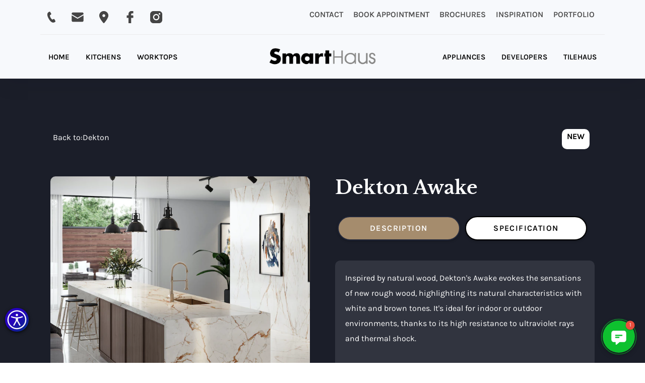

--- FILE ---
content_type: text/html
request_url: https://www.smarthaus.co.uk/materials/dekton-awake
body_size: 11387
content:
<!DOCTYPE html><!-- Last Published: Thu Dec 04 2025 15:37:07 GMT+0000 (Coordinated Universal Time) --><html data-wf-domain="www.smarthaus.co.uk" data-wf-page="64db40b8aff4b767a73d7e35" data-wf-site="5f7af8b1875f605bd312bbc4" lang="en" data-wf-collection="64db40b8aff4b767a73d7e23" data-wf-item-slug="dekton-awake"><head><meta charset="utf-8"/><title>SmartHaus | Dekton Awake</title><meta content="Looking for Dekton Awake worktops? With SmartHaus you can have Dekton Awake worktops on your new SmartHaus Kitchen." name="description"/><meta content="SmartHaus | Dekton Awake" property="og:title"/><meta content="Looking for Dekton Awake worktops? With SmartHaus you can have Dekton Awake worktops on your new SmartHaus Kitchen." property="og:description"/><meta content="https://cdn.prod.website-files.com/5f96fca38be2087b671714d0/66acee4f6e8a2fffa7012dc5_644a3961eea06f4ae956e971_64183af99ae584244630e433_640f435be66815e3893c9ec9_awake-space.webp" property="og:image"/><meta content="SmartHaus | Dekton Awake" property="twitter:title"/><meta content="Looking for Dekton Awake worktops? With SmartHaus you can have Dekton Awake worktops on your new SmartHaus Kitchen." property="twitter:description"/><meta content="https://cdn.prod.website-files.com/5f96fca38be2087b671714d0/66acee4f6e8a2fffa7012dc5_644a3961eea06f4ae956e971_64183af99ae584244630e433_640f435be66815e3893c9ec9_awake-space.webp" property="twitter:image"/><meta property="og:type" content="website"/><meta content="summary_large_image" name="twitter:card"/><meta content="width=device-width, initial-scale=1" name="viewport"/><meta content="5ADEE6f57tvSgi4Xvgqfk3uU1QhPeYYiITNCgyEwIFs" name="google-site-verification"/><link href="https://cdn.prod.website-files.com/5f7af8b1875f605bd312bbc4/css/smarthausuk.webflow.shared.e7682ef7a.min.css" rel="stylesheet" type="text/css"/><link href="https://fonts.googleapis.com" rel="preconnect"/><link href="https://fonts.gstatic.com" rel="preconnect" crossorigin="anonymous"/><script src="https://ajax.googleapis.com/ajax/libs/webfont/1.6.26/webfont.js" type="text/javascript"></script><script type="text/javascript">WebFont.load({  google: {    families: ["Open Sans:300,300italic,400,400italic,600,600italic,700,700italic,800,800italic"]  }});</script><script type="text/javascript">!function(o,c){var n=c.documentElement,t=" w-mod-";n.className+=t+"js",("ontouchstart"in o||o.DocumentTouch&&c instanceof DocumentTouch)&&(n.className+=t+"touch")}(window,document);</script><link href="https://cdn.prod.website-files.com/5f7af8b1875f605bd312bbc4/5f984c674fe21c6025ba2292_5f980fbf0471f7e736cc33ca_favicon_c89dfbb1367ef8b8214aeb72d289d313.png" rel="shortcut icon" type="image/x-icon"/><link href="https://cdn.prod.website-files.com/5f7af8b1875f605bd312bbc4/5f980fc206d0fec43bb9ede5_sh-web.png" rel="apple-touch-icon"/><script src="https://www.google.com/recaptcha/api.js" type="text/javascript"></script><script type="text/javascript">!function(f,b,e,v,n,t,s){if(f.fbq)return;n=f.fbq=function(){n.callMethod?n.callMethod.apply(n,arguments):n.queue.push(arguments)};if(!f._fbq)f._fbq=n;n.push=n;n.loaded=!0;n.version='2.0';n.agent='plwebflow';n.queue=[];t=b.createElement(e);t.async=!0;t.src=v;s=b.getElementsByTagName(e)[0];s.parentNode.insertBefore(t,s)}(window,document,'script','https://connect.facebook.net/en_US/fbevents.js');fbq('consent', 'revoke');fbq('init', '748945612757089');fbq('track', 'PageView');</script><meta charset="UTF-8">
<meta name="viewport" content="width=device-width, initial-scale=1.0">
<meta http-equiv="Content-type" content="text/html;charset=UTF-8"/>
<meta name="robots" content="index, follow">
<!-- GOOGLE TAG -->
<script>(function(w,d,s,l,i){w[l]=w[l]||[];w[l].push({'gtm.start':
new Date().getTime(),event:'gtm.js'});var f=d.getElementsByTagName(s)[0],
j=d.createElement(s),dl=l!='dataLayer'?'&l='+l:'';j.async=true;j.src=
'https://www.googletagmanager.com/gtm.js?id='+i+dl;f.parentNode.insertBefore(j,f);
})(window,document,'script','dataLayer','GTM-NRPDCCZB');</script>
<!-- END GOOGLE TAG -->
<style>
/* ELFSIGHT ADJUSTMENTS */
.eapp-photo-gallery-item-data-component {
    border-radius: 10px !important;
}
  .eapp-photo-gallery-item-data-component div:empty {
    border-radius: 10px !important;
}
.eapp-photo-gallery-item-data-component > div:first-child {
  border-radius: 10px !important;
}
.eapp-photo-gallery-item-data-component {
  border-radius: 10px !important;
}
  .sh-section.background-grey {
    background-color: #EFF1F5 !important;
}

a#skip-link-body {
    display: none !important;
}
  div.eapps-widget {position: inherit !important;}

  html.wf-loading body {opacity:0;}
  :after, :before {
    -webkit-box-sizing: border-box;
    -moz-box-sizing: border-box;
    box-sizing: border-box;
}

  :after, :before {
    -webkit-box-sizing: border-box;
    -moz-box-sizing: border-box;
    box-sizing: border-box;
}

  ::-webkit-scrollbar {
    width: 12px;
    height: 12px;
    background: white;
}

  ::-webkit-scrollbar {
    width: 12px;
    height: 12px;
    background: white;
}

  ::-webkit-scrollbar-thumb {
    background: #23283a;
}

  ::-webkit-scrollbar-track {
    background: #d5d5d5;
}

  ::selection {
    background: #23283a;
    color: #fff;
}
  .last-article-image-wrapper {
    background-size: cover !important;
}
   .sh-post.sh-contractor-post{
    background-size: cover!important;
    background-position: center!important;
}
  .sh-post.sh-blog-header, .sh-post.sh-contractor-post, .sh-post.silestone-main {
    background-position: center !important;
    background-size: cover !important;
}
  
  .fs-cc-prefs_component {
    z-index: 1012;
}

  @media screen and (max-width: 991px){

    .sh-container-sub {
    width: 100% !important;
  }}
 
  .sh-tabs-menu {
    overflow-y: auto !important;
}

/* Responsive */
/* ----------- iPad 1, 2, Mini and Air ----------- */
/* Portrait */
@media only screen 
  and (min-device-width: 768px) 
  and (max-device-width: 1024px) 
  and (orientation: portrait) 
  and (-webkit-min-device-pixel-ratio: 1) {

}

/* Landscape */
@media only screen 
  and (min-device-width: 768px) 
  and (max-device-width: 1024px) 
  and (orientation: landscape) 
  and (-webkit-min-device-pixel-ratio: 1) {
div#top {
    padding-left: 20px;
    padding-right: 20px;
}
 .sh-section {
       padding: 2.25rem;
}
}

/* ----------- iPad 3, 4 and Pro 9.7" ----------- */
/* Portrait */
@media only screen 
  and (min-device-width: 768px) 
  and (max-device-width: 1024px) 
  and (orientation: portrait) 
  and (-webkit-min-device-pixel-ratio: 2) {

}

/* Landscape */
@media only screen 
  and (min-device-width: 768px) 
  and (max-device-width: 1024px) 
  and (orientation: landscape) 
  and (-webkit-min-device-pixel-ratio: 2) {
div#top {
    padding-left: 20px;
    padding-right: 20px;
}
 .sh-section {
       padding: 2.25rem;
}
    
}

/* ----------- iPad Pro 10.5" ----------- */
/* Portrait */
@media only screen 
  and (min-device-width: 834px) 
  and (max-device-width: 834px) 
  and (orientation: portrait) 
  and (-webkit-min-device-pixel-ratio: 2) {

}

/* Landscape */
@media only screen 
  and (min-device-width: 1112px) 
  and (max-device-width: 1112px) 
  and (orientation: landscape) 
  and (-webkit-min-device-pixel-ratio: 2) {

}
/* ----------- iPad Pro 12.9" ----------- */
/* Portrait */
@media only screen 
  and (min-device-width: 1024px) 
  and (max-device-width: 1366px) 
  and (orientation: portrait) 
  and (-webkit-min-device-pixel-ratio: 1.5) {
            div#top {
    padding-left: 20px;
    padding-right: 20px;
}
    
    a.sh-btn.absolute.w-button {
    height: auto;
}
    .sh-section {
    padding: 4.25rem;
}
    .sh-tabs-menu {
    padding-bottom: 20px;
}
}

/* Landscape */
@media only screen 
  and (min-device-width: 1024px) 
  and (max-device-width: 1366px) 
  and (orientation: landscape) 
  and (-webkit-min-device-pixel-ratio: 1.5) {

   div#top {
    padding-left: 20px;
    padding-right: 20px;
}
 .sh-section {
       padding: 2.25rem;
} 
  }
/* Portrait */
@media only screen 
  and (min-device-width: 1024px) 
  and (max-device-width: 1024px) 
  and (orientation: portrait) 
  and (-webkit-min-device-pixel-ratio: 2) {

}
  
/* Landscape */
@media only screen 
  and (min-device-width: 1366px) 
  and (max-device-width: 1366px) 
  and (orientation: landscape) 
  and (-webkit-min-device-pixel-ratio: 2) {

}  
/* Retina 2018 */    
@media
  only screen and (-webkit-min-device-pixel-ratio: 2),
  only screen and (   min--moz-device-pixel-ratio: 2),
  only screen and (     -o-min-device-pixel-ratio: 2/1),
  only screen and (        min-device-pixel-ratio: 2),
  only screen and (                min-resolution: 264dpi),
  only screen and (                min-resolution: 2dppx) { 

}
/* Retina 2x*/    
@media
  only screen and (-webkit-min-device-pixel-ratio: 2),
  only screen and (   min--moz-device-pixel-ratio: 2),
  only screen and (     -o-min-device-pixel-ratio: 2/1),
  only screen and (        min-device-pixel-ratio: 2),
  only screen and (                min-resolution: 192dpi),
  only screen and (                min-resolution: 2dppx) { 
}
                                
/* Retina 3x */    
@media
  only screen and (-webkit-min-device-pixel-ratio: 3),
  only screen and (   min--moz-device-pixel-ratio: 3),
  only screen and (     -o-min-device-pixel-ratio: 3/1),
  only screen and (        min-device-pixel-ratio: 3),
  only screen and (                min-resolution: 384dpi),
  only screen and (                min-resolution: 3dppx) { 
}

@media screen and (width: 1730px) {
    .sh-navbar-menu-area,
    .sh-navbar-topbar {
        max-width: 100REM!important;
    }
    
    .sh-section {
    padding-left: 20rem !important;
    padding-right: 20rem!important;
    margin-left: auto!important;
    margin-right: auto!important;
}
}
a.cky-banner-element {
    cursor: pointer !important;
}
</style><meta name="keywords" content="dekton awake, dekton awake surfaces, dekton awake london, dekton awake leicester, dekton awake birmingham, dekton awake northamptonshire, buy dekton awake kitchen worktops near me, buy dekton awake worktops, dekton awake near me, wood effect dekton worktops, wood effect dekton kitchen worktops.">
<style>
.round-loope {
    border: 5px solid #c5a986;
    border-radius: 50%;
    height: 250px;
    width: 250px;
}
@media only screen and (min-width: 1025px) {
.round-loope{
 height: 150px;
    width: 150px;}

}
.rr-tab.cms-page.w--current {
    background: transparent !important;
}
</style><script type="text/javascript">window.__WEBFLOW_CURRENCY_SETTINGS = {"currencyCode":"GBP","symbol":"£","decimal":".","fractionDigits":2,"group":",","template":"{{wf {&quot;path&quot;:&quot;symbol&quot;,&quot;type&quot;:&quot;PlainText&quot;\\} }} {{wf {&quot;path&quot;:&quot;amount&quot;,&quot;type&quot;:&quot;CommercePrice&quot;\\} }} ","hideDecimalForWholeNumbers":false};</script></head><body><div data-animation="default" class="smarthaus-navbar w-nav" data-easing2="ease-in-expo" data-easing="ease-out-quint" data-collapse="medium" role="banner" data-duration="500" id="top" bind="76f0346b-3436-16b8-55f2-2df735564fc6"><a id="skip-link" href="#main" class="skip-link">Skip to main</a><header class="sh-navbar-topbar"><nav class="sh-navbar-topbar-links icons"><a aria-label="Call SmartHaus on 01536 514 800" href="tel:+441536514800" class="sh-social-icons w-inline-block"><div bind="ab8b9d87-a2e0-5b53-5527-8057a2ba775b" class="th-navbar-icon w-embed"><img alt="Call SmartHaus" src="[data-uri]" /></div><div class="sh-header-info">01536 514 800</div></a><a aria-label="Email SmartHaus on sales@smarthaus.co.uk" href="mailto:sales@smarthaus.co.uk" class="sh-social-icons w-inline-block"><div bind="ab8b9d87-a2e0-5b53-5527-8057a2ba775b" class="th-navbar-icon w-embed"><img alt="Email SmartHaus" src="[data-uri]" /></div><div class="sh-header-info">sales@smarthaus.co.uk</div></a><a aria-label="Email SmartHaus on sales@smarthaus.co.uk" href="mailto:sales@smarthaus.co.uk" class="sh-social-icons w-inline-block"><div bind="ab8b9d87-a2e0-5b53-5527-8057a2ba775b" class="th-navbar-icon w-embed"><img alt="Contact SmartHaus" src="[data-uri]" /></div></a><a aria-label="Visit SmartHaus on Facebook" href="https://www.facebook.com/SmartHaus/" class="sh-social-icons w-inline-block"><div bind="ab8b9d87-a2e0-5b53-5527-8057a2ba775b" class="th-navbar-icon w-embed"><img alt="Follow SmartHaus on Facebook" src="[data-uri]" /></div></a><a aria-label="" href="https://instagram.com/smarthausuk" class="sh-social-icons w-inline-block"><div bind="ab8b9d87-a2e0-5b53-5527-8057a2ba775b" class="th-navbar-icon w-embed"><img alt="Follow SmartHaus on Instagram" src="[data-uri]" /></div></a></nav><nav class="sh-navbar-topbar-links top-menu"><a href="/contact" class="sh-navbar-topbar-links-data data w-inline-block"><div class="sh-tb-link">CONTACT</div></a><a href="/kitchen-design-appointment" class="sh-navbar-topbar-links-data data w-inline-block"><div class="sh-tb-link">BOOK APPOINTMENT</div></a><a href="/free-kitchen-brochure" class="sh-navbar-topbar-links-data data w-inline-block"><div class="sh-tb-link">BROCHURES</div></a><a href="/inspiration/design-inspiration" class="sh-navbar-topbar-links-data data w-inline-block"><div class="sh-tb-link">INSPIRATION</div></a><a href="/inspiration/kitchen-portfolio" class="sh-navbar-topbar-links-data data w-inline-block"><div class="sh-tb-link">PORTFOLIO</div></a></nav></header><nav class="sh-navbar-menu-area"><nav class="sh-menu align-left"><nav role="navigation" class="sh-menu-base w-nav-menu"><a href="/" class="sh-nav-link-full w-nav-link">HOME</a><a href="/what-we-do/kitchens-design-installation" class="sh-nav-link-full w-nav-link">KITCHENS</a><a href="/what-we-do/kitchen-worktops-kettering" class="sh-nav-link-full w-nav-link">WORKTOPS</a></nav></nav><a href="/" class="sh-logo w-nav-brand"><img src="https://cdn.prod.website-files.com/5f7af8b1875f605bd312bbc4/5f7af90aec14405c3e2d4a38_SmartHaus-Website-Logo.png" alt="SmartHaus Logo" width="280" height="62" class="sh-main-logo-img"/></a><nav class="sh-menu"><nav role="navigation" class="sh-menu-base w-nav-menu"><a href="/" class="sh-nav-link-full-mobile w-nav-link">HOME</a><a href="/what-we-do/kitchens-design-installation" class="sh-nav-link-full-mobile w-nav-link">KITCHENS</a><a href="/what-we-do/kitchen-worktops-kettering" class="sh-nav-link-full-mobile w-nav-link">WORKTOPS</a><a href="/what-we-do/kitchen-appliances" class="sh-nav-link-full w-nav-link">APPLIANCES</a><a href="/contractors-developers" class="sh-nav-link-full w-nav-link">DEVELOPERS</a><a href="/tilehaus" class="sh-nav-link-full w-nav-link">TILEHAUS</a><a href="/kitchen-design-appointment" class="sh-nav-link-full-mobile w-nav-link">BOOK APPOINTMENT</a><a href="#" class="sh-nav-link-full-mobile w-nav-link">PORTFOLIO</a><a href="/blog" class="sh-nav-link-full-mobile w-nav-link">BLOG</a><a href="/contact" class="sh-nav-link-full-mobile w-nav-link">CONTACT</a></nav><div class="menu-button w-nav-button"><div class="icon-2 w-icon-nav-menu"></div></div></nav></nav></div><main id="main" class="sh-wrapper"><div class="sh-section background-navy"><div class="w-layout-blockcontainer sh-container-sub left w-container"><div class="rr-breadcrumbs-badges"><div class="rr-breadcumb-wrapper"><div class="rr-nav-breadcrumbs-items cms-page"><a role="navigation" bind="60112228-d59d-f3ad-42c0-84960d936837" aria-label="Dekton Awake" href="/worktops/dekton" class="rr-breadcrumb-link active w-inline-block"><div bind="60112228-d59d-f3ad-42c0-84960d936838" class="rr-breadcrumbs-text white">Back to: </div><div bind="60112228-d59d-f3ad-42c0-84960d936838" class="rr-breadcrumbs-text white">Dekton</div></a></div></div><div class="rr-badge-cms"><div bind="152c946b-4489-7aa9-e841-109a3e0e5341" class="rr-new-tag cms"><div>NEW</div></div></div></div><div class="rr-space"></div><div class="w-layout-grid rr-cms-grid"><div id="w-node-_8b3a0cb1-8527-3b8c-b0ae-636ffd8e4d65-a73d7e35" class="rr-cms-grid-column"><div class="rr-swtich-toggle"><div data-current="Room View" data-easing="ease" data-duration-in="300" data-duration-out="100" class="sh-tab worktop-page w-tabs"><div class="rr-tabs-content w-tab-content"><div data-w-tab="Room View" class="rr-tabs-pane wrktop-page w-tab-pane w--tab-active"><div aria-label="Dekton Awake" role="img" style="background-image:url(&quot;https://cdn.prod.website-files.com/5f96fca38be2087b671714d0/66acee4f6e8a2fffa7012dc5_644a3961eea06f4ae956e971_64183af99ae584244630e433_640f435be66815e3893c9ec9_awake-space.webp&quot;)" class="rr-column-image room"></div></div><div data-w-tab="Close Up" class="rr-tabs-pane cms-page w-tab-pane"><div aria-label="Dekton Awake" role="img" style="background-image:url(&quot;https://cdn.prod.website-files.com/5f96fca38be2087b671714d0/66acee4f6e8a2fffa7012dc1_644a3961eea06f735956e970_63fcc86d80b1c666e5ab931b_63ee1d80163157cf1c63ff37_63ee0df27f8ab62590e262ab_awake-colour.webp&quot;)" class="rr-column-image colour"></div></div></div><div class="sh-tabs-menu worktop-page w-tab-menu"><a data-w-tab="Room View" class="sh-btn-tab gold w-inline-block w-tab-link w--current"><div>Room View</div></a><a data-w-tab="Close Up" class="sh-btn-tab gold w-inline-block w-tab-link"><div>CLose Up</div></a></div></div></div><div class="social-share"><div data-w-id="58ab2b67-0949-e4b9-3066-61a268c773d5" class="social-share-trigger"><img loading="lazy" src="https://cdn.prod.website-files.com/5f7af8b1875f605bd312bbc4/66ab8fd84366f62d1efaa330_Share%20Modern.svg" alt=""/></div><div style="width:0px;opacity:0" class="social-share-icons"><a id="fb" aria-label="Share page on Facebook" href="#" target="_blank" class="social-share-icon-link facebook w-inline-block"><img loading="lazy" src="https://cdn.prod.website-files.com/5f7af8b1875f605bd312bbc4/66ab8fd84366f62d1efaa334_Modern%20Facebook%20(1).svg" alt=""/></a><a id="linkedin" aria-label="Share page on LinkedIn" href="#" target="_blank" class="social-share-icon-link linkedin w-inline-block"><img loading="lazy" src="https://cdn.prod.website-files.com/5f7af8b1875f605bd312bbc4/66ab8fd94366f62d1efaa346_Modern%20Linked.svg" alt=""/></a><a id="twitter" aria-label="Share page on X" href="#" target="_blank" class="social-share-icon-link twitter w-inline-block"><img loading="lazy" src="https://cdn.prod.website-files.com/5f7af8b1875f605bd312bbc4/66ab8fd94366f62d1efaa363_x-icon.svg" alt="" class="x-logo"/></a><a id="pinterest" aria-label="Share page on Pinterest" href="#" target="_blank" class="social-share-icon-link pinterest w-inline-block"><img loading="lazy" src="https://cdn.prod.website-files.com/5f7af8b1875f605bd312bbc4/66ab8fd94366f62d1efaa33c_Modern%20Pinterest%20(1).svg" alt=""/></a><a id="mail" aria-label="Shae page by email" href="#" target="_blank" class="social-share-icon-link mail w-inline-block"><img loading="lazy" src="https://cdn.prod.website-files.com/5f7af8b1875f605bd312bbc4/66ab8fd84366f62d1efaa338_Modern%20Mail%20(1).svg" alt=""/></a></div></div></div><div id="w-node-_8b3a0cb1-8527-3b8c-b0ae-636ffd8e4d80-a73d7e35" class="rr-cms-grid-column cms-data"><div class="html-dynamictext w-embed"><H1 class="h1 white">Dekton Awake</H1></div><div data-current="Description" data-easing="ease" data-duration-in="300" data-duration-out="100" class="sh-tab w-tabs"><div class="sh-tabs-menu w-tab-menu"><a data-w-tab="Description" class="sh-btn-tab gold w-inline-block w-tab-link w--current"><div>Description</div></a><a data-w-tab="Specification" class="sh-btn-tab gold w-inline-block w-tab-link"><div>Specification</div></a></div><div class="rr-tabs-content w-tab-content"><div data-w-tab="Description" class="rr-tabs-pane cms-page w-tab-pane w--tab-active"><div class="rr-box alternate"><div class="paragraph white w-richtext"><p>Inspired by natural wood, Dekton&#x27;s Awake evokes the sensations of new rough wood, highlighting its natural characteristics with white and brown tones. It&#x27;s ideal for indoor or outdoor environments, thanks to its high resistance to ultraviolet rays and thermal shock.</p></div><div class="html-embed w-embed"><p class="paragraph white">If you would like to have Dekton Awake for your kitchen worktops, then please get in touch!</p></div></div></div><div data-w-tab="Specification" class="rr-tabs-pane cms-page w-tab-pane"><div class="rr-filter-tags cms-page alternative"><div class="w-layout-grid rr-variations-grid-card"><div class="rr-cms-options-wrapper"><div class="rr-cms-options"><div bind="bc7eabe7-d6b0-a7b1-bc86-4ec02e6922d4" class="paragraph cms-colour-info white"><strong>Material:</strong></div><div bind="bc7eabe7-d6b0-a7b1-bc86-4ec02e6922d4" class="paragraph cms-colour-info white">Dekton</div></div><div class="rr-cms-options"><div bind="bc7eabe7-d6b0-a7b1-bc86-4ec02e6922d4" class="paragraph cms-colour-info white"><strong>Range:</strong></div><div bind="bc7eabe7-d6b0-a7b1-bc86-4ec02e6922d4" class="paragraph cms-colour-info white">Onirika</div></div><div class="rr-cms-options"><div bind="bc7eabe7-d6b0-a7b1-bc86-4ec02e6922d4" class="paragraph cms-colour-info white"><strong>Colour:</strong></div><div bind="bc7eabe7-d6b0-a7b1-bc86-4ec02e6922d4" class="paragraph cms-colour-info white">white</div></div><div class="rr-cms-options"><div bind="bc7eabe7-d6b0-a7b1-bc86-4ec02e6922d4" class="paragraph cms-colour-info white"><strong>Size:</strong></div><div class="paragraph cms-colour-info white w-richtext"><p>326x146cm</p><p>335x167cm</p></div></div><div class="rr-cms-options"><div bind="bc7eabe7-d6b0-a7b1-bc86-4ec02e6922d4" class="paragraph cms-colour-info white"><strong>Thickness:</strong></div><div bind="bc7eabe7-d6b0-a7b1-bc86-4ec02e6922d4" class="paragraph cms-colour-info white">4mm,  8mm,  12mm,  20mm</div></div><div class="rr-cms-options end"><div bind="bc7eabe7-d6b0-a7b1-bc86-4ec02e6922d4" class="paragraph cms-colour-info white"><strong>Finish:</strong></div><div bind="bc7eabe7-d6b0-a7b1-bc86-4ec02e6922d4" class="paragraph cms-colour-info white">Polished</div></div></div></div></div></div></div></div><div class="rr-space"></div><div class="rr-btn-action alternative"><div class="rr-btn-duo full pc"><a data-w-id="8b3a0cb1-8527-3b8c-b0ae-636ffd8e4ddf" href="/contact" class="sh-btn alt gold w-button">CONTACT US</a></div></div></div></div></div></div><div class="rr-section background-light-navy"><div class="rr-container-sub left-vertical w-container"><div id="w-node-_1e71da60-dfd9-80d1-6e70-e92fed7a72ed-a73d7e35" class="rr-page-grid-col no-border"><div class="rr-cms-title-split split-inline"><div class="html-dynamictext w-embed"><H2 class="h2 white">Detailed slab view of Dekton Awake </H2></div></div><div class="rr-space"></div><img loading="lazy" role="img" aria-lael="Dekton Awake" src="https://cdn.prod.website-files.com/5f96fca38be2087b671714d0/66acee4f6e8a2fffa7012dc9_644a3961eea06f832556e972_63fcc86d80b1c60b5bab931c_63ee1d8016315726dd63ff39_63ee0df346d79d46f65e8fb0_awake-slab.webp" alt="Dekton Awake" class="rr-magnify"/><div class="rr-space"></div><div class="rr-credits"><p class="paragraph credits white">Images Copyright of Cosentino.com / Cosentino Global, S.L.U</p></div></div></div></div><div class="rr-section background-lighter-navy w-condition-invisible"><div class="rr-container-sub left-vertical w-container"><div id="w-node-e96e8c83-a3ae-df2a-4a5d-6e2152af8ff9-a73d7e35" class="rr-page-grid-col no-border"><div class="rr-cms-title-split split-inline"><div class="html-dynamictext w-embed"><H2 class="h2 white">More Images of Dekton Awake</H2></div></div><div class="rr-space"></div><div class="rr-lightbox"><a href="#" aria-label="Dekton Awake" title="Click to view Full Screen" style="background-image:url(&quot;https://cdn.prod.website-files.com/5f96fca38be2087b671714d0/66acee4f6e8a2fffa7012dc5_644a3961eea06f4ae956e971_64183af99ae584244630e433_640f435be66815e3893c9ec9_awake-space.webp&quot;)" class="th-main-lightbox w-inline-block w-lightbox"><div class="th-mag-glass"><img src="https://cdn.prod.website-files.com/5f7af8b1875f605bd312bbc4/64dcd5d4cad785f3d7a312e2_zoom-in.svg" loading="lazy" aria-label="Zoom in" alt="Zoom In" class="th-mag-glass-img"/></div><script type="application/json" class="w-json">{
  "items": [
    {
      "url": "https://cdn.prod.website-files.com/5f96fca38be2087b671714d0/66acee4f6e8a2fffa7012dc5_644a3961eea06f4ae956e971_64183af99ae584244630e433_640f435be66815e3893c9ec9_awake-space.webp",
      "type": "image"
    }
  ],
  "group": "gallery"
}</script></a><div class="th-tile-slider-lightbox w-dyn-list"><script type="text/x-wf-template" id="wf-template-e96e8c83-a3ae-df2a-4a5d-6e2152af9003">%3Cdiv%20role%3D%22listitem%22%20class%3D%22th-slider-collection-item%20w-dyn-item%20w-dyn-repeater-item%22%3E%3Ca%20href%3D%22%23%22%20aria-label%3D%22more%20images%22%20style%3D%22background-image%3Anone%22%20class%3D%22th-more-lightbox%20w-inline-block%20w-dyn-bind-empty%20w-lightbox%22%3E%3Cscript%20type%3D%22application%2Fjson%22%20class%3D%22w-json%22%3E%7B%0A%20%20%22items%22%3A%20%5B%5D%2C%0A%20%20%22group%22%3A%20%22gallery%22%0A%7D%3C%2Fscript%3E%3C%2Fa%3E%3C%2Fdiv%3E</script><div role="list" class="th-slider-collection w-dyn-items w-dyn-hide"></div><div class="th-product-slider-empty w-dyn-empty"><div>No items found.</div></div></div></div><div class="rr-space"></div><div class="rr-credits"><p class="paragraph credits white">Images Copyright of Cosentino.com / Cosentino Global, S.L.U</p></div></div></div></div></main><footer bind="351da66e-256b-85ab-94cd-51c7d2816e5b" class="sh-footer"><div class="sh-section fotoer"><div class="sh-container-sub vertical w-container"><div class="sh-footer-container"><div class="sh-footer-columns"><div class="sh-footer-details"><p class="paragraph white">Welcome to SmartHaus Kitchens. With over 12 years within the industry we have the expertise and dedication at the highest level to design a tailor made kitchen for you.</p><p class="paragraph white">Email: <a href="mailto:sales@smarthaus.co.uk" class="underline-link">sales@smarthaus.co.uk</a><br/>Phone: <a href="tel:+4401536514800" class="underline-link">01536 514 800</a></p><p class="paragraph white"><strong>SIGN UP TO OUR NEWSLETTER</strong></p><p class="paragraph white">Sign up to our newsletter to receive latest news, tips, and offers.</p><a href="/newsletter" class="sh-btn gold w-button">Sign Up Now</a><div class="sh-space footer"></div><div class="sh-footer-hr"></div><div class="sh-footer-copyright"><p class="paragraph white credits">© SmartHaus Ltd | Registered in England &amp; Wales 07449143 | VAT GB935192024</p></div></div><div class="sh-footer-menus"><div class="sh-footer-menu-column"><p class="paragraph white">Visit our Kettering Showroom and discuss your next kitchen project today.<br/><br/>The Old Print Works<br/>6 Canon Street <br/>Kettering <br/>Northants <br/>NN16 8RE<br/><br/>Weekdays 9:00 am– 5: 00 pm<br/>Saturday – appointment only<br/></p></div></div><div class="sh-footer-menus end"><div class="sh-footer-menu-column"><a href="/about" class="footer-link">About Us</a><a href="/contact" class="footer-link">Contact Us</a><a href="/what-we-do/kitchens-design-installation" class="footer-link">Kitchens</a><a href="/what-we-do/smarthaus-systemat-kitchens" class="footer-link">Systemat Kitchens</a><a href="/what-we-do/smarthaus-concept130-kitchens" class="footer-link">Concept130 Kitchens</a><a href="/what-we-do/next125-kitchens" class="footer-link">Next125 Kitchens</a><a href="/what-we-do/smarthaus-materials-colours" class="footer-link">Kitchen Materials</a><a href="/what-we-do/kitchen-worktops-kettering" class="footer-link">Worktops</a><a href="/what-we-do/kitchen-appliances" class="footer-link">Appliances</a><a href="/contractors-developers" class="footer-link">Developers</a><a href="/free-kitchen-brochure" class="footer-link">Download Brochures</a><a href="/kitchens-frequently-asked-questions" class="footer-link">FAQ</a><a href="/feedback" class="footer-link">Feedback</a><a href="/warranty" class="footer-link">Warranty</a><a policy-link="delivery" href="/delivery-policy" class="footer-link">Delivery</a><a policy-link="terms" href="/terms-conditions" class="footer-link">Terms &amp; Conditions</a><a policy-link="refund" href="/refund-policy" class="footer-link">Refund Policy</a><a policy-link="privacy" href="/privacy-policy" class="footer-link">Privacy Policy</a><a policy-link="privacy" href="/cookie-policy" class="footer-link">Cookie Policy</a><a policy-link="privacy" href="/accessibility-statement" class="footer-link">Accessibility Statement</a><a href="/sitemap" class="footer-link">Sitemap</a></div></div></div></div><div class="sh-footer-hr"></div><div class="sh-footer-container copyright"></div></div></div></footer><script src="https://d3e54v103j8qbb.cloudfront.net/js/jquery-3.5.1.min.dc5e7f18c8.js?site=5f7af8b1875f605bd312bbc4" type="text/javascript" integrity="sha256-9/aliU8dGd2tb6OSsuzixeV4y/faTqgFtohetphbbj0=" crossorigin="anonymous"></script><script src="https://cdn.prod.website-files.com/5f7af8b1875f605bd312bbc4/js/webflow.schunk.1a807f015b216e46.js" type="text/javascript"></script><script src="https://cdn.prod.website-files.com/5f7af8b1875f605bd312bbc4/js/webflow.schunk.eaefa04168913ee0.js" type="text/javascript"></script><script src="https://cdn.prod.website-files.com/5f7af8b1875f605bd312bbc4/js/webflow.eeb2cdf8.cbab849b29d78b4a.js" type="text/javascript"></script><!-- FOOTER GOOGLE TAG SCRIPT -->
<noscript><iframe src="https://www.googletagmanager.com/ns.html?id=GTM-NRPDCCZB"
height="0" width="0" style="display:none;visibility:hidden"></iframe></noscript>
<!-- END FOOTER GOOGLE TAG SCRIPT --><!-- FOOTER SCRIPTS -->
<!-- NEW SOCIAL SHARE LOAD SCRIPT -->
<script>
var Webflow = Webflow || [];
Webflow.push(function() {
    var ctaUrl = window.location.href;
    $('.facebook').attr("href", 'https://www.facebook.com/sharer/sharer.php?u=' + ctaUrl);
    $('.linkedin').attr("href", 'https://www.linkedin.com/shareArticle?mini=true&url=' + ctaUrl);
    $('.twitter').attr("href", 'https://twitter.com/share?url=' + ctaUrl);
    $('.pinterest').attr("href", 'https://pinterest.com/pin/create/button/?url=' + ctaUrl);
    $('.mail').attr("href", 'mailto:info@example.com?&subjectDekton Awake=&body=' + ctaUrl);
    
});
</script>
<!-- END NEW SOCIAL SHARE LOAD SCRIPT -->
<!-- ZOOM LIBRARY -->
<script type="text/javascript" src="https://assets.website-files.com/5e2755779d8b8ea1d6373797/5ea88e92dce9b4b66f165490_zoom.txt"></script>
<!-- END ZOOM LIBRARY -->
<!-- ZOOM SCRIPT -->
<script>
  jQuery(function(){
 
   if(!$.fn.imagezoomsl){
 
      $('.msg').show();
      return;
    }
    else $('.msg').hide();
 
    // plugin initialization
    $('.rr-magnify').imagezoomsl({
 
      innerzoommagnifier: true,
      classmagnifier: "round-loope",
      magnifiersize: [150, 150],
      // disables the scrolling of the document with the mouse wheel when the cursor is over the image
      disablewheel: false
    });
  });
</script>
<!-- END ZOOM SCRIPT -->
<!-- END FOOTER SCRIPTS --></body></html>

--- FILE ---
content_type: text/css
request_url: https://cdn.prod.website-files.com/5f7af8b1875f605bd312bbc4/css/smarthausuk.webflow.shared.e7682ef7a.min.css
body_size: 38356
content:
html{-webkit-text-size-adjust:100%;-ms-text-size-adjust:100%;font-family:sans-serif}body{margin:0}article,aside,details,figcaption,figure,footer,header,hgroup,main,menu,nav,section,summary{display:block}audio,canvas,progress,video{vertical-align:baseline;display:inline-block}audio:not([controls]){height:0;display:none}[hidden],template{display:none}a{background-color:#0000}a:active,a:hover{outline:0}abbr[title]{border-bottom:1px dotted}b,strong{font-weight:700}dfn{font-style:italic}h1{margin:.67em 0;font-size:2em}mark{color:#000;background:#ff0}small{font-size:80%}sub,sup{vertical-align:baseline;font-size:75%;line-height:0;position:relative}sup{top:-.5em}sub{bottom:-.25em}img{border:0}svg:not(:root){overflow:hidden}hr{box-sizing:content-box;height:0}pre{overflow:auto}code,kbd,pre,samp{font-family:monospace;font-size:1em}button,input,optgroup,select,textarea{color:inherit;font:inherit;margin:0}button{overflow:visible}button,select{text-transform:none}button,html input[type=button],input[type=reset]{-webkit-appearance:button;cursor:pointer}button[disabled],html input[disabled]{cursor:default}button::-moz-focus-inner,input::-moz-focus-inner{border:0;padding:0}input{line-height:normal}input[type=checkbox],input[type=radio]{box-sizing:border-box;padding:0}input[type=number]::-webkit-inner-spin-button,input[type=number]::-webkit-outer-spin-button{height:auto}input[type=search]{-webkit-appearance:none}input[type=search]::-webkit-search-cancel-button,input[type=search]::-webkit-search-decoration{-webkit-appearance:none}legend{border:0;padding:0}textarea{overflow:auto}optgroup{font-weight:700}table{border-collapse:collapse;border-spacing:0}td,th{padding:0}@font-face{font-family:webflow-icons;src:url([data-uri])format("truetype");font-weight:400;font-style:normal}[class^=w-icon-],[class*=\ w-icon-]{speak:none;font-variant:normal;text-transform:none;-webkit-font-smoothing:antialiased;-moz-osx-font-smoothing:grayscale;font-style:normal;font-weight:400;line-height:1;font-family:webflow-icons!important}.w-icon-slider-right:before{content:""}.w-icon-slider-left:before{content:""}.w-icon-nav-menu:before{content:""}.w-icon-arrow-down:before,.w-icon-dropdown-toggle:before{content:""}.w-icon-file-upload-remove:before{content:""}.w-icon-file-upload-icon:before{content:""}*{box-sizing:border-box}html{height:100%}body{color:#333;background-color:#fff;min-height:100%;margin:0;font-family:Arial,sans-serif;font-size:14px;line-height:20px}img{vertical-align:middle;max-width:100%;display:inline-block}html.w-mod-touch *{background-attachment:scroll!important}.w-block{display:block}.w-inline-block{max-width:100%;display:inline-block}.w-clearfix:before,.w-clearfix:after{content:" ";grid-area:1/1/2/2;display:table}.w-clearfix:after{clear:both}.w-hidden{display:none}.w-button{color:#fff;line-height:inherit;cursor:pointer;background-color:#3898ec;border:0;border-radius:0;padding:9px 15px;text-decoration:none;display:inline-block}input.w-button{-webkit-appearance:button}html[data-w-dynpage] [data-w-cloak]{color:#0000!important}.w-code-block{margin:unset}pre.w-code-block code{all:inherit}.w-optimization{display:contents}.w-webflow-badge,.w-webflow-badge>img{box-sizing:unset;width:unset;height:unset;max-height:unset;max-width:unset;min-height:unset;min-width:unset;margin:unset;padding:unset;float:unset;clear:unset;border:unset;border-radius:unset;background:unset;background-image:unset;background-position:unset;background-size:unset;background-repeat:unset;background-origin:unset;background-clip:unset;background-attachment:unset;background-color:unset;box-shadow:unset;transform:unset;direction:unset;font-family:unset;font-weight:unset;color:unset;font-size:unset;line-height:unset;font-style:unset;font-variant:unset;text-align:unset;letter-spacing:unset;-webkit-text-decoration:unset;text-decoration:unset;text-indent:unset;text-transform:unset;list-style-type:unset;text-shadow:unset;vertical-align:unset;cursor:unset;white-space:unset;word-break:unset;word-spacing:unset;word-wrap:unset;transition:unset}.w-webflow-badge{white-space:nowrap;cursor:pointer;box-shadow:0 0 0 1px #0000001a,0 1px 3px #0000001a;visibility:visible!important;opacity:1!important;z-index:2147483647!important;color:#aaadb0!important;overflow:unset!important;background-color:#fff!important;border-radius:3px!important;width:auto!important;height:auto!important;margin:0!important;padding:6px!important;font-size:12px!important;line-height:14px!important;text-decoration:none!important;display:inline-block!important;position:fixed!important;inset:auto 12px 12px auto!important;transform:none!important}.w-webflow-badge>img{position:unset;visibility:unset!important;opacity:1!important;vertical-align:middle!important;display:inline-block!important}h1,h2,h3,h4,h5,h6{margin-bottom:10px;font-weight:700}h1{margin-top:20px;font-size:38px;line-height:44px}h2{margin-top:20px;font-size:32px;line-height:36px}h3{margin-top:20px;font-size:24px;line-height:30px}h4{margin-top:10px;font-size:18px;line-height:24px}h5{margin-top:10px;font-size:14px;line-height:20px}h6{margin-top:10px;font-size:12px;line-height:18px}p{margin-top:0;margin-bottom:10px}blockquote{border-left:5px solid #e2e2e2;margin:0 0 10px;padding:10px 20px;font-size:18px;line-height:22px}figure{margin:0 0 10px}figcaption{text-align:center;margin-top:5px}ul,ol{margin-top:0;margin-bottom:10px;padding-left:40px}.w-list-unstyled{padding-left:0;list-style:none}.w-embed:before,.w-embed:after{content:" ";grid-area:1/1/2/2;display:table}.w-embed:after{clear:both}.w-video{width:100%;padding:0;position:relative}.w-video iframe,.w-video object,.w-video embed{border:none;width:100%;height:100%;position:absolute;top:0;left:0}fieldset{border:0;margin:0;padding:0}button,[type=button],[type=reset]{cursor:pointer;-webkit-appearance:button;border:0}.w-form{margin:0 0 15px}.w-form-done{text-align:center;background-color:#ddd;padding:20px;display:none}.w-form-fail{background-color:#ffdede;margin-top:10px;padding:10px;display:none}label{margin-bottom:5px;font-weight:700;display:block}.w-input,.w-select{color:#333;vertical-align:middle;background-color:#fff;border:1px solid #ccc;width:100%;height:38px;margin-bottom:10px;padding:8px 12px;font-size:14px;line-height:1.42857;display:block}.w-input::placeholder,.w-select::placeholder{color:#999}.w-input:focus,.w-select:focus{border-color:#3898ec;outline:0}.w-input[disabled],.w-select[disabled],.w-input[readonly],.w-select[readonly],fieldset[disabled] .w-input,fieldset[disabled] .w-select{cursor:not-allowed}.w-input[disabled]:not(.w-input-disabled),.w-select[disabled]:not(.w-input-disabled),.w-input[readonly],.w-select[readonly],fieldset[disabled]:not(.w-input-disabled) .w-input,fieldset[disabled]:not(.w-input-disabled) .w-select{background-color:#eee}textarea.w-input,textarea.w-select{height:auto}.w-select{background-color:#f3f3f3}.w-select[multiple]{height:auto}.w-form-label{cursor:pointer;margin-bottom:0;font-weight:400;display:inline-block}.w-radio{margin-bottom:5px;padding-left:20px;display:block}.w-radio:before,.w-radio:after{content:" ";grid-area:1/1/2/2;display:table}.w-radio:after{clear:both}.w-radio-input{float:left;margin:3px 0 0 -20px;line-height:normal}.w-file-upload{margin-bottom:10px;display:block}.w-file-upload-input{opacity:0;z-index:-100;width:.1px;height:.1px;position:absolute;overflow:hidden}.w-file-upload-default,.w-file-upload-uploading,.w-file-upload-success{color:#333;display:inline-block}.w-file-upload-error{margin-top:10px;display:block}.w-file-upload-default.w-hidden,.w-file-upload-uploading.w-hidden,.w-file-upload-error.w-hidden,.w-file-upload-success.w-hidden{display:none}.w-file-upload-uploading-btn{cursor:pointer;background-color:#fafafa;border:1px solid #ccc;margin:0;padding:8px 12px;font-size:14px;font-weight:400;display:flex}.w-file-upload-file{background-color:#fafafa;border:1px solid #ccc;flex-grow:1;justify-content:space-between;margin:0;padding:8px 9px 8px 11px;display:flex}.w-file-upload-file-name{font-size:14px;font-weight:400;display:block}.w-file-remove-link{cursor:pointer;width:auto;height:auto;margin-top:3px;margin-left:10px;padding:3px;display:block}.w-icon-file-upload-remove{margin:auto;font-size:10px}.w-file-upload-error-msg{color:#ea384c;padding:2px 0;display:inline-block}.w-file-upload-info{padding:0 12px;line-height:38px;display:inline-block}.w-file-upload-label{cursor:pointer;background-color:#fafafa;border:1px solid #ccc;margin:0;padding:8px 12px;font-size:14px;font-weight:400;display:inline-block}.w-icon-file-upload-icon,.w-icon-file-upload-uploading{width:20px;margin-right:8px;display:inline-block}.w-icon-file-upload-uploading{height:20px}.w-container{max-width:940px;margin-left:auto;margin-right:auto}.w-container:before,.w-container:after{content:" ";grid-area:1/1/2/2;display:table}.w-container:after{clear:both}.w-container .w-row{margin-left:-10px;margin-right:-10px}.w-row:before,.w-row:after{content:" ";grid-area:1/1/2/2;display:table}.w-row:after{clear:both}.w-row .w-row{margin-left:0;margin-right:0}.w-col{float:left;width:100%;min-height:1px;padding-left:10px;padding-right:10px;position:relative}.w-col .w-col{padding-left:0;padding-right:0}.w-col-1{width:8.33333%}.w-col-2{width:16.6667%}.w-col-3{width:25%}.w-col-4{width:33.3333%}.w-col-5{width:41.6667%}.w-col-6{width:50%}.w-col-7{width:58.3333%}.w-col-8{width:66.6667%}.w-col-9{width:75%}.w-col-10{width:83.3333%}.w-col-11{width:91.6667%}.w-col-12{width:100%}.w-hidden-main{display:none!important}@media screen and (max-width:991px){.w-container{max-width:728px}.w-hidden-main{display:inherit!important}.w-hidden-medium{display:none!important}.w-col-medium-1{width:8.33333%}.w-col-medium-2{width:16.6667%}.w-col-medium-3{width:25%}.w-col-medium-4{width:33.3333%}.w-col-medium-5{width:41.6667%}.w-col-medium-6{width:50%}.w-col-medium-7{width:58.3333%}.w-col-medium-8{width:66.6667%}.w-col-medium-9{width:75%}.w-col-medium-10{width:83.3333%}.w-col-medium-11{width:91.6667%}.w-col-medium-12{width:100%}.w-col-stack{width:100%;left:auto;right:auto}}@media screen and (max-width:767px){.w-hidden-main,.w-hidden-medium{display:inherit!important}.w-hidden-small{display:none!important}.w-row,.w-container .w-row{margin-left:0;margin-right:0}.w-col{width:100%;left:auto;right:auto}.w-col-small-1{width:8.33333%}.w-col-small-2{width:16.6667%}.w-col-small-3{width:25%}.w-col-small-4{width:33.3333%}.w-col-small-5{width:41.6667%}.w-col-small-6{width:50%}.w-col-small-7{width:58.3333%}.w-col-small-8{width:66.6667%}.w-col-small-9{width:75%}.w-col-small-10{width:83.3333%}.w-col-small-11{width:91.6667%}.w-col-small-12{width:100%}}@media screen and (max-width:479px){.w-container{max-width:none}.w-hidden-main,.w-hidden-medium,.w-hidden-small{display:inherit!important}.w-hidden-tiny{display:none!important}.w-col{width:100%}.w-col-tiny-1{width:8.33333%}.w-col-tiny-2{width:16.6667%}.w-col-tiny-3{width:25%}.w-col-tiny-4{width:33.3333%}.w-col-tiny-5{width:41.6667%}.w-col-tiny-6{width:50%}.w-col-tiny-7{width:58.3333%}.w-col-tiny-8{width:66.6667%}.w-col-tiny-9{width:75%}.w-col-tiny-10{width:83.3333%}.w-col-tiny-11{width:91.6667%}.w-col-tiny-12{width:100%}}.w-widget{position:relative}.w-widget-map{width:100%;height:400px}.w-widget-map label{width:auto;display:inline}.w-widget-map img{max-width:inherit}.w-widget-map .gm-style-iw{text-align:center}.w-widget-map .gm-style-iw>button{display:none!important}.w-widget-twitter{overflow:hidden}.w-widget-twitter-count-shim{vertical-align:top;text-align:center;background:#fff;border:1px solid #758696;border-radius:3px;width:28px;height:20px;display:inline-block;position:relative}.w-widget-twitter-count-shim *{pointer-events:none;-webkit-user-select:none;user-select:none}.w-widget-twitter-count-shim .w-widget-twitter-count-inner{text-align:center;color:#999;font-family:serif;font-size:15px;line-height:12px;position:relative}.w-widget-twitter-count-shim .w-widget-twitter-count-clear{display:block;position:relative}.w-widget-twitter-count-shim.w--large{width:36px;height:28px}.w-widget-twitter-count-shim.w--large .w-widget-twitter-count-inner{font-size:18px;line-height:18px}.w-widget-twitter-count-shim:not(.w--vertical){margin-left:5px;margin-right:8px}.w-widget-twitter-count-shim:not(.w--vertical).w--large{margin-left:6px}.w-widget-twitter-count-shim:not(.w--vertical):before,.w-widget-twitter-count-shim:not(.w--vertical):after{content:" ";pointer-events:none;border:solid #0000;width:0;height:0;position:absolute;top:50%;left:0}.w-widget-twitter-count-shim:not(.w--vertical):before{border-width:4px;border-color:#75869600 #5d6c7b #75869600 #75869600;margin-top:-4px;margin-left:-9px}.w-widget-twitter-count-shim:not(.w--vertical).w--large:before{border-width:5px;margin-top:-5px;margin-left:-10px}.w-widget-twitter-count-shim:not(.w--vertical):after{border-width:4px;border-color:#fff0 #fff #fff0 #fff0;margin-top:-4px;margin-left:-8px}.w-widget-twitter-count-shim:not(.w--vertical).w--large:after{border-width:5px;margin-top:-5px;margin-left:-9px}.w-widget-twitter-count-shim.w--vertical{width:61px;height:33px;margin-bottom:8px}.w-widget-twitter-count-shim.w--vertical:before,.w-widget-twitter-count-shim.w--vertical:after{content:" ";pointer-events:none;border:solid #0000;width:0;height:0;position:absolute;top:100%;left:50%}.w-widget-twitter-count-shim.w--vertical:before{border-width:5px;border-color:#5d6c7b #75869600 #75869600;margin-left:-5px}.w-widget-twitter-count-shim.w--vertical:after{border-width:4px;border-color:#fff #fff0 #fff0;margin-left:-4px}.w-widget-twitter-count-shim.w--vertical .w-widget-twitter-count-inner{font-size:18px;line-height:22px}.w-widget-twitter-count-shim.w--vertical.w--large{width:76px}.w-background-video{color:#fff;height:500px;position:relative;overflow:hidden}.w-background-video>video{object-fit:cover;z-index:-100;background-position:50%;background-size:cover;width:100%;height:100%;margin:auto;position:absolute;inset:-100%}.w-background-video>video::-webkit-media-controls-start-playback-button{-webkit-appearance:none;display:none!important}.w-background-video--control{background-color:#0000;padding:0;position:absolute;bottom:1em;right:1em}.w-background-video--control>[hidden]{display:none!important}.w-slider{text-align:center;clear:both;-webkit-tap-highlight-color:#0000;tap-highlight-color:#0000;background:#ddd;height:300px;position:relative}.w-slider-mask{z-index:1;white-space:nowrap;height:100%;display:block;position:relative;left:0;right:0;overflow:hidden}.w-slide{vertical-align:top;white-space:normal;text-align:left;width:100%;height:100%;display:inline-block;position:relative}.w-slider-nav{z-index:2;text-align:center;-webkit-tap-highlight-color:#0000;tap-highlight-color:#0000;height:40px;margin:auto;padding-top:10px;position:absolute;inset:auto 0 0}.w-slider-nav.w-round>div{border-radius:100%}.w-slider-nav.w-num>div{font-size:inherit;line-height:inherit;width:auto;height:auto;padding:.2em .5em}.w-slider-nav.w-shadow>div{box-shadow:0 0 3px #3336}.w-slider-nav-invert{color:#fff}.w-slider-nav-invert>div{background-color:#2226}.w-slider-nav-invert>div.w-active{background-color:#222}.w-slider-dot{cursor:pointer;background-color:#fff6;width:1em;height:1em;margin:0 3px .5em;transition:background-color .1s,color .1s;display:inline-block;position:relative}.w-slider-dot.w-active{background-color:#fff}.w-slider-dot:focus{outline:none;box-shadow:0 0 0 2px #fff}.w-slider-dot:focus.w-active{box-shadow:none}.w-slider-arrow-left,.w-slider-arrow-right{cursor:pointer;color:#fff;-webkit-tap-highlight-color:#0000;tap-highlight-color:#0000;-webkit-user-select:none;user-select:none;width:80px;margin:auto;font-size:40px;position:absolute;inset:0;overflow:hidden}.w-slider-arrow-left [class^=w-icon-],.w-slider-arrow-right [class^=w-icon-],.w-slider-arrow-left [class*=\ w-icon-],.w-slider-arrow-right [class*=\ w-icon-]{position:absolute}.w-slider-arrow-left:focus,.w-slider-arrow-right:focus{outline:0}.w-slider-arrow-left{z-index:3;right:auto}.w-slider-arrow-right{z-index:4;left:auto}.w-icon-slider-left,.w-icon-slider-right{width:1em;height:1em;margin:auto;inset:0}.w-slider-aria-label{clip:rect(0 0 0 0);border:0;width:1px;height:1px;margin:-1px;padding:0;position:absolute;overflow:hidden}.w-slider-force-show{display:block!important}.w-dropdown{text-align:left;z-index:900;margin-left:auto;margin-right:auto;display:inline-block;position:relative}.w-dropdown-btn,.w-dropdown-toggle,.w-dropdown-link{vertical-align:top;color:#222;text-align:left;white-space:nowrap;margin-left:auto;margin-right:auto;padding:20px;text-decoration:none;position:relative}.w-dropdown-toggle{-webkit-user-select:none;user-select:none;cursor:pointer;padding-right:40px;display:inline-block}.w-dropdown-toggle:focus{outline:0}.w-icon-dropdown-toggle{width:1em;height:1em;margin:auto 20px auto auto;position:absolute;top:0;bottom:0;right:0}.w-dropdown-list{background:#ddd;min-width:100%;display:none;position:absolute}.w-dropdown-list.w--open{display:block}.w-dropdown-link{color:#222;padding:10px 20px;display:block}.w-dropdown-link.w--current{color:#0082f3}.w-dropdown-link:focus{outline:0}@media screen and (max-width:767px){.w-nav-brand{padding-left:10px}}.w-lightbox-backdrop{cursor:auto;letter-spacing:normal;text-indent:0;text-shadow:none;text-transform:none;visibility:visible;white-space:normal;word-break:normal;word-spacing:normal;word-wrap:normal;color:#fff;text-align:center;z-index:2000;opacity:0;-webkit-user-select:none;-moz-user-select:none;-webkit-tap-highlight-color:transparent;background:#000000e6;outline:0;font-family:Helvetica Neue,Helvetica,Ubuntu,Segoe UI,Verdana,sans-serif;font-size:17px;font-style:normal;font-weight:300;line-height:1.2;list-style:disc;position:fixed;inset:0;-webkit-transform:translate(0)}.w-lightbox-backdrop,.w-lightbox-container{-webkit-overflow-scrolling:touch;height:100%;overflow:auto}.w-lightbox-content{height:100vh;position:relative;overflow:hidden}.w-lightbox-view{opacity:0;width:100vw;height:100vh;position:absolute}.w-lightbox-view:before{content:"";height:100vh}.w-lightbox-group,.w-lightbox-group .w-lightbox-view,.w-lightbox-group .w-lightbox-view:before{height:86vh}.w-lightbox-frame,.w-lightbox-view:before{vertical-align:middle;display:inline-block}.w-lightbox-figure{margin:0;position:relative}.w-lightbox-group .w-lightbox-figure{cursor:pointer}.w-lightbox-img{width:auto;max-width:none;height:auto}.w-lightbox-image{float:none;max-width:100vw;max-height:100vh;display:block}.w-lightbox-group .w-lightbox-image{max-height:86vh}.w-lightbox-caption{text-align:left;text-overflow:ellipsis;white-space:nowrap;background:#0006;padding:.5em 1em;position:absolute;bottom:0;left:0;right:0;overflow:hidden}.w-lightbox-embed{width:100%;height:100%;position:absolute;inset:0}.w-lightbox-control{cursor:pointer;background-position:50%;background-repeat:no-repeat;background-size:24px;width:4em;transition:all .3s;position:absolute;top:0}.w-lightbox-left{background-image:url([data-uri]);display:none;bottom:0;left:0}.w-lightbox-right{background-image:url([data-uri]);display:none;bottom:0;right:0}.w-lightbox-close{background-image:url([data-uri]);background-size:18px;height:2.6em;right:0}.w-lightbox-strip{white-space:nowrap;padding:0 1vh;line-height:0;position:absolute;bottom:0;left:0;right:0;overflow:auto hidden}.w-lightbox-item{box-sizing:content-box;cursor:pointer;width:10vh;padding:2vh 1vh;display:inline-block;-webkit-transform:translate(0,0)}.w-lightbox-active{opacity:.3}.w-lightbox-thumbnail{background:#222;height:10vh;position:relative;overflow:hidden}.w-lightbox-thumbnail-image{position:absolute;top:0;left:0}.w-lightbox-thumbnail .w-lightbox-tall{width:100%;top:50%;transform:translateY(-50%)}.w-lightbox-thumbnail .w-lightbox-wide{height:100%;left:50%;transform:translate(-50%)}.w-lightbox-spinner{box-sizing:border-box;border:5px solid #0006;border-radius:50%;width:40px;height:40px;margin-top:-20px;margin-left:-20px;animation:.8s linear infinite spin;position:absolute;top:50%;left:50%}.w-lightbox-spinner:after{content:"";border:3px solid #0000;border-bottom-color:#fff;border-radius:50%;position:absolute;inset:-4px}.w-lightbox-hide{display:none}.w-lightbox-noscroll{overflow:hidden}@media (min-width:768px){.w-lightbox-content{height:96vh;margin-top:2vh}.w-lightbox-view,.w-lightbox-view:before{height:96vh}.w-lightbox-group,.w-lightbox-group .w-lightbox-view,.w-lightbox-group .w-lightbox-view:before{height:84vh}.w-lightbox-image{max-width:96vw;max-height:96vh}.w-lightbox-group .w-lightbox-image{max-width:82.3vw;max-height:84vh}.w-lightbox-left,.w-lightbox-right{opacity:.5;display:block}.w-lightbox-close{opacity:.8}.w-lightbox-control:hover{opacity:1}}.w-lightbox-inactive,.w-lightbox-inactive:hover{opacity:0}.w-richtext:before,.w-richtext:after{content:" ";grid-area:1/1/2/2;display:table}.w-richtext:after{clear:both}.w-richtext[contenteditable=true]:before,.w-richtext[contenteditable=true]:after{white-space:initial}.w-richtext ol,.w-richtext ul{overflow:hidden}.w-richtext .w-richtext-figure-selected.w-richtext-figure-type-video div:after,.w-richtext .w-richtext-figure-selected[data-rt-type=video] div:after,.w-richtext .w-richtext-figure-selected.w-richtext-figure-type-image div,.w-richtext .w-richtext-figure-selected[data-rt-type=image] div{outline:2px solid #2895f7}.w-richtext figure.w-richtext-figure-type-video>div:after,.w-richtext figure[data-rt-type=video]>div:after{content:"";display:none;position:absolute;inset:0}.w-richtext figure{max-width:60%;position:relative}.w-richtext figure>div:before{cursor:default!important}.w-richtext figure img{width:100%}.w-richtext figure figcaption.w-richtext-figcaption-placeholder{opacity:.6}.w-richtext figure div{color:#0000;font-size:0}.w-richtext figure.w-richtext-figure-type-image,.w-richtext figure[data-rt-type=image]{display:table}.w-richtext figure.w-richtext-figure-type-image>div,.w-richtext figure[data-rt-type=image]>div{display:inline-block}.w-richtext figure.w-richtext-figure-type-image>figcaption,.w-richtext figure[data-rt-type=image]>figcaption{caption-side:bottom;display:table-caption}.w-richtext figure.w-richtext-figure-type-video,.w-richtext figure[data-rt-type=video]{width:60%;height:0}.w-richtext figure.w-richtext-figure-type-video iframe,.w-richtext figure[data-rt-type=video] iframe{width:100%;height:100%;position:absolute;top:0;left:0}.w-richtext figure.w-richtext-figure-type-video>div,.w-richtext figure[data-rt-type=video]>div{width:100%}.w-richtext figure.w-richtext-align-center{clear:both;margin-left:auto;margin-right:auto}.w-richtext figure.w-richtext-align-center.w-richtext-figure-type-image>div,.w-richtext figure.w-richtext-align-center[data-rt-type=image]>div{max-width:100%}.w-richtext figure.w-richtext-align-normal{clear:both}.w-richtext figure.w-richtext-align-fullwidth{text-align:center;clear:both;width:100%;max-width:100%;margin-left:auto;margin-right:auto;display:block}.w-richtext figure.w-richtext-align-fullwidth>div{padding-bottom:inherit;display:inline-block}.w-richtext figure.w-richtext-align-fullwidth>figcaption{display:block}.w-richtext figure.w-richtext-align-floatleft{float:left;clear:none;margin-right:15px}.w-richtext figure.w-richtext-align-floatright{float:right;clear:none;margin-left:15px}.w-nav{z-index:1000;background:#ddd;position:relative}.w-nav:before,.w-nav:after{content:" ";grid-area:1/1/2/2;display:table}.w-nav:after{clear:both}.w-nav-brand{float:left;color:#333;text-decoration:none;position:relative}.w-nav-link{vertical-align:top;color:#222;text-align:left;margin-left:auto;margin-right:auto;padding:20px;text-decoration:none;display:inline-block;position:relative}.w-nav-link.w--current{color:#0082f3}.w-nav-menu{float:right;position:relative}[data-nav-menu-open]{text-align:center;background:#c8c8c8;min-width:200px;position:absolute;top:100%;left:0;right:0;overflow:visible;display:block!important}.w--nav-link-open{display:block;position:relative}.w-nav-overlay{width:100%;display:none;position:absolute;top:100%;left:0;right:0;overflow:hidden}.w-nav-overlay [data-nav-menu-open]{top:0}.w-nav[data-animation=over-left] .w-nav-overlay{width:auto}.w-nav[data-animation=over-left] .w-nav-overlay,.w-nav[data-animation=over-left] [data-nav-menu-open]{z-index:1;top:0;right:auto}.w-nav[data-animation=over-right] .w-nav-overlay{width:auto}.w-nav[data-animation=over-right] .w-nav-overlay,.w-nav[data-animation=over-right] [data-nav-menu-open]{z-index:1;top:0;left:auto}.w-nav-button{float:right;cursor:pointer;-webkit-tap-highlight-color:#0000;tap-highlight-color:#0000;-webkit-user-select:none;user-select:none;padding:18px;font-size:24px;display:none;position:relative}.w-nav-button:focus{outline:0}.w-nav-button.w--open{color:#fff;background-color:#c8c8c8}.w-nav[data-collapse=all] .w-nav-menu{display:none}.w-nav[data-collapse=all] .w-nav-button,.w--nav-dropdown-open,.w--nav-dropdown-toggle-open{display:block}.w--nav-dropdown-list-open{position:static}@media screen and (max-width:991px){.w-nav[data-collapse=medium] .w-nav-menu{display:none}.w-nav[data-collapse=medium] .w-nav-button{display:block}}@media screen and (max-width:767px){.w-nav[data-collapse=small] .w-nav-menu{display:none}.w-nav[data-collapse=small] .w-nav-button{display:block}.w-nav-brand{padding-left:10px}}@media screen and (max-width:479px){.w-nav[data-collapse=tiny] .w-nav-menu{display:none}.w-nav[data-collapse=tiny] .w-nav-button{display:block}}.w-tabs{position:relative}.w-tabs:before,.w-tabs:after{content:" ";grid-area:1/1/2/2;display:table}.w-tabs:after{clear:both}.w-tab-menu{position:relative}.w-tab-link{vertical-align:top;text-align:left;cursor:pointer;color:#222;background-color:#ddd;padding:9px 30px;text-decoration:none;display:inline-block;position:relative}.w-tab-link.w--current{background-color:#c8c8c8}.w-tab-link:focus{outline:0}.w-tab-content{display:block;position:relative;overflow:hidden}.w-tab-pane{display:none;position:relative}.w--tab-active{display:block}@media screen and (max-width:479px){.w-tab-link{display:block}}.w-ix-emptyfix:after{content:""}@keyframes spin{0%{transform:rotate(0)}to{transform:rotate(360deg)}}.w-dyn-empty{background-color:#ddd;padding:10px}.w-dyn-hide,.w-dyn-bind-empty,.w-condition-invisible{display:none!important}.wf-layout-layout{display:grid}@font-face{font-family:Corptitles;src:url(https://cdn.prod.website-files.com/5f7af8b1875f605bd312bbc4/64b65589aa77f5556891c11c_CorpTitles-LBBold.woff2)format("woff2");font-weight:700;font-style:normal;font-display:swap}@font-face{font-family:Corptitles;src:url(https://cdn.prod.website-files.com/5f7af8b1875f605bd312bbc4/64b6558999e3c4ba82b48ff6_CorpTitles-LBRegular.woff2)format("woff2");font-weight:400;font-style:normal;font-display:swap}@font-face{font-family:Karla;src:url(https://cdn.prod.website-files.com/5f7af8b1875f605bd312bbc4/65ba6ddb9fd73837cb948a66_Karla-SemiBold.ttf)format("truetype");font-weight:600;font-style:normal;font-display:swap}@font-face{font-family:Karla;src:url(https://cdn.prod.website-files.com/5f7af8b1875f605bd312bbc4/65ba6ddb0a168597cfd125a0_Karla-Regular.ttf)format("truetype");font-weight:400;font-style:normal;font-display:swap}@font-face{font-family:Karla;src:url(https://cdn.prod.website-files.com/5f7af8b1875f605bd312bbc4/65ba6ddb69c82e9ac0dded0d_Karla-Bold.ttf)format("truetype");font-weight:700;font-style:normal;font-display:swap}@font-face{font-family:Karla;src:url(https://cdn.prod.website-files.com/5f7af8b1875f605bd312bbc4/65ba6ddbc1460bd750f3e310_Karla-Medium.ttf)format("truetype");font-weight:500;font-style:normal;font-display:swap}@font-face{font-family:Avantgarde;src:url(https://cdn.prod.website-files.com/5f7af8b1875f605bd312bbc4/5f886593515aff3ad199963b_AvantGarde-Thin.otf)format("opentype");font-weight:100;font-style:normal;font-display:fallback}@font-face{font-family:Futura;src:url(https://cdn.prod.website-files.com/5f7af8b1875f605bd312bbc4/5f8864268396f19015c4bb42_Futura%20Bold.otf)format("opentype");font-weight:700;font-style:normal;font-display:fallback}:root{--tan:#c5a986;--navy:#23283a;--blue-smoke:#eff1f5;--navy-light:#32384e;--dark-tan:#a58c6d;--white-smoke:#f1eff0;--white:#fff;--khaki:#ffee79;--accessible-components-dark-grey:#9b9b9b;--lost-white:#f1f0f0;--alley-component-library-gray--0:#dedfe3;--alley-component-library-gray--100:#b2b3bd;--alley-component-library-gray--800:#26272c;--alley-component-library-neutral--black:black}.w-layout-grid{grid-row-gap:16px;grid-column-gap:16px;grid-template-rows:auto auto;grid-template-columns:1fr 1fr;grid-auto-columns:1fr;display:grid}.w-commerce-commercecheckoutformcontainer{background-color:#f5f5f5;width:100%;min-height:100vh;padding:20px}.w-commerce-commercelayoutmain{flex:0 800px;margin-right:20px}.w-commerce-commercecartapplepaybutton{color:#fff;cursor:pointer;-webkit-appearance:none;appearance:none;background-color:#000;border-width:0;border-radius:2px;align-items:center;height:38px;min-height:30px;margin-bottom:8px;padding:0;text-decoration:none;display:flex}.w-commerce-commercecartapplepayicon{width:100%;height:50%;min-height:20px}.w-commerce-commercecartquickcheckoutbutton{color:#fff;cursor:pointer;-webkit-appearance:none;appearance:none;background-color:#000;border-width:0;border-radius:2px;justify-content:center;align-items:center;height:38px;margin-bottom:8px;padding:0 15px;text-decoration:none;display:flex}.w-commerce-commercequickcheckoutgoogleicon,.w-commerce-commercequickcheckoutmicrosofticon{margin-right:8px;display:block}.w-commerce-commercecheckoutcustomerinfowrapper{margin-bottom:20px}.w-commerce-commercecheckoutblockheader{background-color:#fff;border:1px solid #e6e6e6;justify-content:space-between;align-items:baseline;padding:4px 20px;display:flex}.w-commerce-commercecheckoutblockcontent{background-color:#fff;border-bottom:1px solid #e6e6e6;border-left:1px solid #e6e6e6;border-right:1px solid #e6e6e6;padding:20px}.w-commerce-commercecheckoutlabel{margin-bottom:8px}.w-commerce-commercecheckoutemailinput{-webkit-appearance:none;appearance:none;background-color:#fafafa;border:1px solid #ddd;border-radius:3px;width:100%;height:38px;margin-bottom:0;padding:8px 12px;line-height:20px;display:block}.w-commerce-commercecheckoutemailinput::placeholder{color:#999}.w-commerce-commercecheckoutemailinput:focus{border-color:#3898ec;outline-style:none}.w-commerce-commercecheckoutshippingaddresswrapper{margin-bottom:20px}.w-commerce-commercecheckoutshippingfullname{-webkit-appearance:none;appearance:none;background-color:#fafafa;border:1px solid #ddd;border-radius:3px;width:100%;height:38px;margin-bottom:16px;padding:8px 12px;line-height:20px;display:block}.w-commerce-commercecheckoutshippingfullname::placeholder{color:#999}.w-commerce-commercecheckoutshippingfullname:focus{border-color:#3898ec;outline-style:none}.w-commerce-commercecheckoutshippingstreetaddress{-webkit-appearance:none;appearance:none;background-color:#fafafa;border:1px solid #ddd;border-radius:3px;width:100%;height:38px;margin-bottom:16px;padding:8px 12px;line-height:20px;display:block}.w-commerce-commercecheckoutshippingstreetaddress::placeholder{color:#999}.w-commerce-commercecheckoutshippingstreetaddress:focus{border-color:#3898ec;outline-style:none}.w-commerce-commercecheckoutshippingstreetaddressoptional{-webkit-appearance:none;appearance:none;background-color:#fafafa;border:1px solid #ddd;border-radius:3px;width:100%;height:38px;margin-bottom:16px;padding:8px 12px;line-height:20px;display:block}.w-commerce-commercecheckoutshippingstreetaddressoptional::placeholder{color:#999}.w-commerce-commercecheckoutshippingstreetaddressoptional:focus{border-color:#3898ec;outline-style:none}.w-commerce-commercecheckoutrow{margin-left:-8px;margin-right:-8px;display:flex}.w-commerce-commercecheckoutcolumn{flex:1;padding-left:8px;padding-right:8px}.w-commerce-commercecheckoutshippingcity{-webkit-appearance:none;appearance:none;background-color:#fafafa;border:1px solid #ddd;border-radius:3px;width:100%;height:38px;margin-bottom:16px;padding:8px 12px;line-height:20px;display:block}.w-commerce-commercecheckoutshippingcity::placeholder{color:#999}.w-commerce-commercecheckoutshippingcity:focus{border-color:#3898ec;outline-style:none}.w-commerce-commercecheckoutshippingstateprovince{-webkit-appearance:none;appearance:none;background-color:#fafafa;border:1px solid #ddd;border-radius:3px;width:100%;height:38px;margin-bottom:16px;padding:8px 12px;line-height:20px;display:block}.w-commerce-commercecheckoutshippingstateprovince::placeholder{color:#999}.w-commerce-commercecheckoutshippingstateprovince:focus{border-color:#3898ec;outline-style:none}.w-commerce-commercecheckoutshippingzippostalcode{-webkit-appearance:none;appearance:none;background-color:#fafafa;border:1px solid #ddd;border-radius:3px;width:100%;height:38px;margin-bottom:16px;padding:8px 12px;line-height:20px;display:block}.w-commerce-commercecheckoutshippingzippostalcode::placeholder{color:#999}.w-commerce-commercecheckoutshippingzippostalcode:focus{border-color:#3898ec;outline-style:none}.w-commerce-commercecheckoutshippingcountryselector{-webkit-appearance:none;appearance:none;background-color:#fafafa;border:1px solid #ddd;border-radius:3px;width:100%;height:38px;margin-bottom:0;padding:8px 12px;line-height:20px;display:block}.w-commerce-commercecheckoutshippingcountryselector::placeholder{color:#999}.w-commerce-commercecheckoutshippingcountryselector:focus{border-color:#3898ec;outline-style:none}.w-commerce-commercecheckoutbillingaddresswrapper{margin-top:16px;margin-bottom:20px}.w-commerce-commercecheckoutbillingfullname{-webkit-appearance:none;appearance:none;background-color:#fafafa;border:1px solid #ddd;border-radius:3px;width:100%;height:38px;margin-bottom:16px;padding:8px 12px;line-height:20px;display:block}.w-commerce-commercecheckoutbillingfullname::placeholder{color:#999}.w-commerce-commercecheckoutbillingfullname:focus{border-color:#3898ec;outline-style:none}.w-commerce-commercecheckoutbillingstreetaddress{-webkit-appearance:none;appearance:none;background-color:#fafafa;border:1px solid #ddd;border-radius:3px;width:100%;height:38px;margin-bottom:16px;padding:8px 12px;line-height:20px;display:block}.w-commerce-commercecheckoutbillingstreetaddress::placeholder{color:#999}.w-commerce-commercecheckoutbillingstreetaddress:focus{border-color:#3898ec;outline-style:none}.w-commerce-commercecheckoutbillingstreetaddressoptional{-webkit-appearance:none;appearance:none;background-color:#fafafa;border:1px solid #ddd;border-radius:3px;width:100%;height:38px;margin-bottom:16px;padding:8px 12px;line-height:20px;display:block}.w-commerce-commercecheckoutbillingstreetaddressoptional::placeholder{color:#999}.w-commerce-commercecheckoutbillingstreetaddressoptional:focus{border-color:#3898ec;outline-style:none}.w-commerce-commercecheckoutbillingcity{-webkit-appearance:none;appearance:none;background-color:#fafafa;border:1px solid #ddd;border-radius:3px;width:100%;height:38px;margin-bottom:16px;padding:8px 12px;line-height:20px;display:block}.w-commerce-commercecheckoutbillingcity::placeholder{color:#999}.w-commerce-commercecheckoutbillingcity:focus{border-color:#3898ec;outline-style:none}.w-commerce-commercecheckoutbillingstateprovince{-webkit-appearance:none;appearance:none;background-color:#fafafa;border:1px solid #ddd;border-radius:3px;width:100%;height:38px;margin-bottom:16px;padding:8px 12px;line-height:20px;display:block}.w-commerce-commercecheckoutbillingstateprovince::placeholder{color:#999}.w-commerce-commercecheckoutbillingstateprovince:focus{border-color:#3898ec;outline-style:none}.w-commerce-commercecheckoutbillingzippostalcode{-webkit-appearance:none;appearance:none;background-color:#fafafa;border:1px solid #ddd;border-radius:3px;width:100%;height:38px;margin-bottom:16px;padding:8px 12px;line-height:20px;display:block}.w-commerce-commercecheckoutbillingzippostalcode::placeholder{color:#999}.w-commerce-commercecheckoutbillingzippostalcode:focus{border-color:#3898ec;outline-style:none}.w-commerce-commercecheckoutbillingcountryselector{-webkit-appearance:none;appearance:none;background-color:#fafafa;border:1px solid #ddd;border-radius:3px;width:100%;height:38px;margin-bottom:0;padding:8px 12px;line-height:20px;display:block}.w-commerce-commercecheckoutbillingcountryselector::placeholder{color:#999}.w-commerce-commercecheckoutbillingcountryselector:focus{border-color:#3898ec;outline-style:none}.w-commerce-commercecheckoutshippingmethodswrapper{margin-bottom:20px}.w-commerce-commercecheckoutshippingmethodslist{border-left:1px solid #e6e6e6;border-right:1px solid #e6e6e6}.w-commerce-commercecheckoutshippingmethoditem{background-color:#fff;border-bottom:1px solid #e6e6e6;flex-direction:row;align-items:baseline;margin-bottom:0;padding:16px;font-weight:400;display:flex}.w-commerce-commercecheckoutshippingmethoddescriptionblock{flex-direction:column;flex-grow:1;margin-left:12px;margin-right:12px;display:flex}.w-commerce-commerceboldtextblock{font-weight:700}.w-commerce-commercecheckoutshippingmethodsemptystate{text-align:center;background-color:#fff;border-bottom:1px solid #e6e6e6;border-left:1px solid #e6e6e6;border-right:1px solid #e6e6e6;padding:64px 16px}.w-commerce-commercecheckoutorderitemswrapper{margin-bottom:20px}.w-commerce-commercecheckoutsummaryblockheader{background-color:#fff;border:1px solid #e6e6e6;justify-content:space-between;align-items:baseline;padding:4px 20px;display:flex}.w-commerce-commercecheckoutorderitemslist{margin-bottom:-20px}.w-commerce-commercecheckoutorderitem{margin-bottom:20px;display:flex}.w-commerce-commercecartitemimage{width:60px;height:0%}.w-commerce-commercecheckoutorderitemdescriptionwrapper{flex-grow:1;margin-left:16px;margin-right:16px}.w-commerce-commercecheckoutorderitemquantitywrapper{white-space:pre-wrap;display:flex}.w-commerce-commercecheckoutorderitemoptionlist{margin-bottom:0;padding-left:0;text-decoration:none;list-style-type:none}.w-commerce-commercecheckoutadditionalinputscontainer{margin-bottom:20px}.w-commerce-commercecheckoutadditionaltextinput{-webkit-appearance:none;appearance:none;background-color:#fafafa;border:1px solid #ddd;border-radius:3px;width:100%;height:38px;margin-bottom:16px;padding:8px 12px;line-height:20px;display:block}.w-commerce-commercecheckoutadditionaltextinput::placeholder{color:#999}.w-commerce-commercecheckoutadditionaltextinput:focus{border-color:#3898ec;outline-style:none}.w-commerce-commercecheckoutadditionaltextarea{background-color:#fafafa;border:1px solid #ddd;border-radius:3px;width:100%;height:76px;margin-bottom:16px;padding:8px 12px}.w-commerce-commercecheckoutadditionaltextarea::placeholder{color:#999}.w-commerce-commercecheckoutadditionaltextarea:focus{border-color:#3898ec;outline-style:none}.w-commerce-commercecheckoutadditionalcheckboxwrapper{flex-direction:row;align-items:center;display:flex}.w-commerce-commercecheckoutadditionalcheckbox{margin-right:8px}.w-commerce-commercecheckoutpaymentinfowrapper{margin-bottom:20px}.w-commerce-commercecheckoutcardnumber{-webkit-appearance:none;appearance:none;cursor:text;background-color:#fafafa;border:1px solid #ddd;border-radius:3px;width:100%;height:38px;margin-bottom:16px;padding:8px 12px;line-height:20px;display:block}.w-commerce-commercecheckoutcardnumber::placeholder{color:#999}.w-commerce-commercecheckoutcardnumber:focus,.w-commerce-commercecheckoutcardnumber.-wfp-focus{border-color:#3898ec;outline-style:none}.w-commerce-commercecheckoutcardexpirationdate{-webkit-appearance:none;appearance:none;cursor:text;background-color:#fafafa;border:1px solid #ddd;border-radius:3px;width:100%;height:38px;margin-bottom:16px;padding:8px 12px;line-height:20px;display:block}.w-commerce-commercecheckoutcardexpirationdate::placeholder{color:#999}.w-commerce-commercecheckoutcardexpirationdate:focus,.w-commerce-commercecheckoutcardexpirationdate.-wfp-focus{border-color:#3898ec;outline-style:none}.w-commerce-commercecheckoutcardsecuritycode{-webkit-appearance:none;appearance:none;cursor:text;background-color:#fafafa;border:1px solid #ddd;border-radius:3px;width:100%;height:38px;margin-bottom:16px;padding:8px 12px;line-height:20px;display:block}.w-commerce-commercecheckoutcardsecuritycode::placeholder{color:#999}.w-commerce-commercecheckoutcardsecuritycode:focus,.w-commerce-commercecheckoutcardsecuritycode.-wfp-focus{border-color:#3898ec;outline-style:none}.w-commerce-commercecheckoutbillingaddresstogglewrapper{flex-direction:row;display:flex}.w-commerce-commercecheckoutbillingaddresstogglecheckbox{margin-top:4px}.w-commerce-commercecheckoutbillingaddresstogglelabel{margin-left:8px;font-weight:400}.w-commerce-commercelayoutsidebar{flex:0 0 320px;position:sticky;top:20px}.w-commerce-commercecheckoutdiscounts{background-color:#fff;border:1px solid #e6e6e6;flex-wrap:wrap;padding:20px;display:flex}.w-commerce-commercecheckoutdiscountslabel{flex-basis:100%;margin-bottom:8px}.w-commerce-commercecheckoutdiscountsinput{-webkit-appearance:none;appearance:none;background-color:#fafafa;border:1px solid #ddd;border-radius:3px;flex:1;width:auto;min-width:0;height:38px;margin-bottom:0;padding:8px 12px;line-height:20px;display:block}.w-commerce-commercecheckoutdiscountsinput::placeholder{color:#999}.w-commerce-commercecheckoutdiscountsinput:focus{border-color:#3898ec;outline-style:none}.w-commerce-commercecheckoutdiscountsbutton{color:#fff;cursor:pointer;-webkit-appearance:none;appearance:none;background-color:#3898ec;border-width:0;border-radius:3px;flex-grow:0;flex-shrink:0;align-items:center;height:38px;margin-left:8px;padding:9px 15px;text-decoration:none;display:flex}.w-commerce-commercecheckoutordersummarywrapper{margin-bottom:20px}.w-commerce-commercecheckoutsummarylineitem,.w-commerce-commercecheckoutordersummaryextraitemslistitem{flex-direction:row;justify-content:space-between;margin-bottom:8px;display:flex}.w-commerce-commercecheckoutsummarytotal{font-weight:700}.w-commerce-commercecheckoutplaceorderbutton{color:#fff;cursor:pointer;-webkit-appearance:none;appearance:none;text-align:center;background-color:#3898ec;border-width:0;border-radius:3px;align-items:center;margin-bottom:20px;padding:9px 15px;text-decoration:none;display:block}.w-commerce-commercecheckouterrorstate{background-color:#ffdede;margin-top:16px;margin-bottom:16px;padding:10px 16px}.w-checkbox{margin-bottom:5px;padding-left:20px;display:block}.w-checkbox:before{content:" ";grid-area:1/1/2/2;display:table}.w-checkbox:after{content:" ";clear:both;grid-area:1/1/2/2;display:table}.w-checkbox-input{float:left;margin:4px 0 0 -20px;line-height:normal}.w-checkbox-input--inputType-custom{border:1px solid #ccc;border-radius:2px;width:12px;height:12px}.w-checkbox-input--inputType-custom.w--redirected-checked{background-color:#3898ec;background-image:url(https://d3e54v103j8qbb.cloudfront.net/static/custom-checkbox-checkmark.589d534424.svg);background-position:50%;background-repeat:no-repeat;background-size:cover;border-color:#3898ec}.w-checkbox-input--inputType-custom.w--redirected-focus{box-shadow:0 0 3px 1px #3898ec}.w-form-formrecaptcha{margin-bottom:8px}.w-commerce-commerceorderconfirmationcontainer{background-color:#f5f5f5;width:100%;min-height:100vh;padding:20px}.w-commerce-commercelayoutcontainer{justify-content:center;align-items:flex-start;display:flex}.w-commerce-commercecheckoutcustomerinfosummarywrapper{margin-bottom:20px}.w-commerce-commercecheckoutsummaryitem,.w-commerce-commercecheckoutsummarylabel{margin-bottom:8px}.w-commerce-commercecheckoutsummaryflexboxdiv{flex-direction:row;justify-content:flex-start;display:flex}.w-commerce-commercecheckoutsummarytextspacingondiv{margin-right:.33em}.w-commerce-commercecheckoutshippingsummarywrapper,.w-commerce-commercecheckoutpaymentsummarywrapper{margin-bottom:20px}.w-commerce-commercelabel{margin-top:20px;margin-bottom:8px}.w-commerce-commercepaypalcheckoutformcontainer{background-color:#f5f5f5;width:100%;min-height:100vh;padding:20px}.w-commerce-commercepaypalcheckouterrorstate{background-color:#ffdede;margin-top:16px;margin-bottom:16px;padding:10px 16px}.w-embed-youtubevideo{background-image:url(https://d3e54v103j8qbb.cloudfront.net/static/youtube-placeholder.2b05e7d68d.svg);background-position:50%;background-size:cover;width:100%;padding-bottom:0;padding-left:0;padding-right:0;position:relative}.w-embed-youtubevideo:empty{min-height:75px;padding-bottom:56.25%}.w-backgroundvideo-backgroundvideoplaypausebutton:focus-visible{outline-offset:2px;border-radius:50%;outline:2px solid #3b79c3}.w-layout-layout{grid-row-gap:20px;grid-column-gap:20px;grid-auto-columns:1fr;justify-content:center;padding:20px}.w-layout-cell{flex-direction:column;justify-content:flex-start;align-items:flex-start;display:flex}.w-layout-blockcontainer{max-width:940px;margin-left:auto;margin-right:auto;display:block}.w-pagination-wrapper{flex-wrap:wrap;justify-content:center;display:flex}.w-pagination-previous{color:#333;background-color:#fafafa;border:1px solid #ccc;border-radius:2px;margin-left:10px;margin-right:10px;padding:9px 20px;font-size:14px;display:block}.w-pagination-previous-icon{margin-right:4px}.w-pagination-next{color:#333;background-color:#fafafa;border:1px solid #ccc;border-radius:2px;margin-left:10px;margin-right:10px;padding:9px 20px;font-size:14px;display:block}.w-pagination-next-icon{margin-left:4px}@media screen and (max-width:991px){.w-layout-blockcontainer{max-width:728px}}@media screen and (max-width:767px){.w-commerce-commercelayoutmain{flex-basis:auto;margin-right:0}.w-commerce-commercelayoutsidebar{flex-basis:auto}.w-commerce-commercelayoutcontainer{flex-direction:column;align-items:stretch}.w-layout-blockcontainer{max-width:none}}@media screen and (max-width:479px){.w-commerce-commercecheckoutemailinput,.w-commerce-commercecheckoutshippingfullname,.w-commerce-commercecheckoutshippingstreetaddress,.w-commerce-commercecheckoutshippingstreetaddressoptional{font-size:16px}.w-commerce-commercecheckoutrow{flex-direction:column}.w-commerce-commercecheckoutshippingcity,.w-commerce-commercecheckoutshippingstateprovince,.w-commerce-commercecheckoutshippingzippostalcode,.w-commerce-commercecheckoutshippingcountryselector,.w-commerce-commercecheckoutbillingfullname,.w-commerce-commercecheckoutbillingstreetaddress,.w-commerce-commercecheckoutbillingstreetaddressoptional,.w-commerce-commercecheckoutbillingcity,.w-commerce-commercecheckoutbillingstateprovince,.w-commerce-commercecheckoutbillingzippostalcode,.w-commerce-commercecheckoutbillingcountryselector,.w-commerce-commercecheckoutadditionaltextinput,.w-commerce-commercecheckoutadditionaltextarea,.w-commerce-commercecheckoutcardnumber,.w-commerce-commercecheckoutcardexpirationdate,.w-commerce-commercecheckoutcardsecuritycode,.w-commerce-commercecheckoutdiscountsinput{font-size:16px}}body{color:#333;font-family:Karla,sans-serif;font-size:14px;line-height:20px}a{color:#0051ff;border-bottom:2px solid #b2b2b2;font-weight:600;text-decoration:none}.smarthaus-navbar{background-color:#f7f9fc;flex-direction:column;align-items:center;height:auto;display:flex;box-shadow:2px 16px 2.1875rem #0907250f}.sh-logo{border-bottom-style:none;padding-top:1.25rem;padding-bottom:1.25rem}.sh-nav-link-full{color:#000;border-bottom:.1875rem solid #0000;align-items:center;height:100%;margin-left:0;margin-right:0;padding:.8125rem 1rem .625rem;font-size:.9375rem;font-weight:600;transition:all .35s;display:flex}.sh-nav-link-full:hover{color:#848686;border-bottom-color:#848686}.sh-nav-link-full:active{border-bottom-color:var(--tan)}.sh-nav-link-full.w--current{color:#000;border-bottom-color:#848686}.sh-menu{justify-content:flex-end;align-items:center;width:50%;height:100%;display:flex}.sh-menu.align-left{justify-content:flex-start}.sh-menu-base{align-items:center;width:auto;height:100%;display:flex}.sh-main-logo-img{width:16.5625rem;max-width:100%;height:100%}.sh-nav-link-full-mobile{color:#3f0a3d;margin-left:0;margin-right:0;padding-left:1rem;padding-right:1rem;font-size:.9375rem;display:none}.sh-nav-link-full-mobile:hover{color:#02676b}.sh-navbar-menu-area{justify-content:space-between;align-items:center;width:100%;max-width:70rem;height:100%;min-height:auto;margin-left:auto;margin-right:auto;padding:0;display:flex}.sh-navbar-topbar{border-bottom:.0625rem solid #ececec;justify-content:space-between;align-items:center;width:100%;max-width:70rem;height:100%;min-height:auto;margin-left:auto;margin-right:auto;padding:.75rem 0;display:flex}.sh-navbar-topbar-links{align-items:center;display:flex}.sh-navbar-topbar-links-data{color:#02676b;border-bottom-style:none;font-size:.9375rem;text-decoration:none;display:flex}.sh-navbar-topbar-links-data.data{border-bottom-style:none;margin-right:1.25rem;padding-left:0}.sh-icons{margin-right:.3125rem}.sh-tb-link{color:#4b4b4b;font-size:.8125rem;font-weight:600;text-decoration:none}.sh-tb-link:hover{color:#848686}.sh-social-icons{color:#02676b;border-bottom-style:none;margin-right:8px;font-size:.9375rem;text-decoration:none;display:flex}.sh-social-icons.detail-left{border-bottom-style:none;margin-right:.4375rem}.sh-header-info{color:#000;display:none}.underline-link,.underline-link:hover{color:#fff}.link{color:#000;text-decoration:none}.link:hover{color:#c5a986}.sh-footer{background-color:#1b1e29;margin-left:auto;margin-right:auto;padding:9rem 0 1.5rem}.footer-link{color:#fff;border-bottom-style:none;padding-bottom:0;font-size:1.2em;line-height:1.8em;text-decoration:none}.footer-link:hover{color:#fff}.sh-cta-area{flex-direction:row;align-items:flex-end;display:none}.sh-cta{text-align:center;background-image:url(https://cdn.prod.website-files.com/5f7af8b1875f605bd312bbc4/5f7b2d017454104542fa330d_homepageappointment-min.webp);background-position:0 0;background-size:cover;flex:0 auto;order:0;align-self:flex-start;min-width:50%;height:28.125rem;padding:5.625rem 3.125rem 3.125rem}.sh-cta.right{background-image:url(https://cdn.prod.website-files.com/5f7af8b1875f605bd312bbc4/6304c8a1490bb53993e14265_home-brochure.webp);flex-direction:column;justify-content:center;align-items:center;display:flex}.sh-cta.left{background-image:url(https://cdn.prod.website-files.com/5f7af8b1875f605bd312bbc4/6304c897f26ea988414ff6c7_home-dan-left.webp);flex-direction:column;justify-content:center;align-items:center;display:flex}.sh-footer-cta{color:#fff;text-align:center;letter-spacing:0;font-family:Corptitles,Georgia,sans-serif}.sh-cta-text{color:#fff;text-align:center;padding-bottom:1.25rem;font-family:Open Sans,sans-serif;font-size:1.2em;font-weight:400}.sh-section{width:100%;margin-left:auto;margin-right:auto;padding:6.25rem;position:static;top:-25.5625rem}.sh-section.no-pad{background-color:var(--navy);padding:0}.sh-section.background-grey{background-color:var(--blue-smoke);display:flex}.sh-section.background-lightblue{background-color:var(--blue-smoke);background-color:#f2f9ff}.sh-section.parallax{height:400px}.sh-section.parallax.kitchen{background-image:url(https://cdn.prod.website-files.com/5f7af8b1875f605bd312bbc4/63bd756798f759d15e5440ea_csm_toronto_gl_eiche_schwarz_header_regal_1b35f05248.webp);background-position:50%;background-size:cover;background-attachment:fixed}.sh-section.background-grey{background-color:var(--blue-smoke)}.sh-section.background-navy{background-color:#1b1e29}.sh-section.background-quooker{background-color:#c80236;box-shadow:0 2px 5px #0003}.sh-section.background-quooker-lighter{background-color:#f13063;box-shadow:0 2px 5px #0003}.sh-section.fotoer{padding-top:1rem;padding-bottom:1rem}.sh-section.background-siemens{background-color:#0e0251;background-image:linear-gradient(327deg,#040118,#0e0250 40%);box-shadow:0 2px 5px #0003}.sh-section.background-siemens-lighter{background-color:#302a51}.sh-section.background-neff{background-color:#131212;background-image:linear-gradient(97deg,#a51e36,#681322);box-shadow:0 2px 5px #0003}.sh-section.background-neff-lighter{background-color:#1f1f1f}.sh-area{background-color:#fff;justify-content:space-between;padding:0;display:flex}.sh-area.box{border-radius:0;align-items:flex-start;padding:1.875rem;font-family:Open Sans,sans-serif;box-shadow:1px 1px 2.1875rem .625rem #0003}.sh-area.box.left{clear:none;flex-direction:column;justify-content:flex-start;position:static;top:-1.625rem}.sh-home-right{background-image:linear-gradient(#ffffff52,#ffffff52),url(https://cdn.prod.website-files.com/5f7af8b1875f605bd312bbc4/6304c7ee6a11c9d6aee90742_home-doors.webp);background-position:0 0,0 80%;background-size:auto,cover;border-radius:10px;width:100%;height:100%;padding-top:40px;padding-left:40px;padding-right:40px}.paragraph{color:#000;text-align:left;letter-spacing:0;flex:1;margin-top:0;margin-bottom:20px;font-family:Karla,sans-serif;font-size:1.1rem;font-weight:400;line-height:1.9em}.paragraph.contact{color:#000;margin-top:0;padding:1.25rem 0 0;font-size:1.2em;line-height:1.9em;display:block}.paragraph.center{text-align:center}.paragraph.column{height:12.5rem;font-family:Karla,sans-serif}.paragraph.margin-right{margin-right:.625rem}.paragraph.price{flex:none}.paragraph.no-margins{margin-top:0;margin-bottom:0}.paragraph.no-margins.small-print{font-size:1em}.paragraph.credits.white{color:#fff;font-size:10px}.paragraph.white{color:#fff}.paragraph.white.credits{font-size:11px;font-weight:400}.paragraph.white.credits.appliances{margin-top:10px}.paragraph.cms-colour-info.white{text-transform:capitalize;flex:none;margin-bottom:0;font-size:1.2em}.paragraph.dark{color:#fff;margin-bottom:0}.paragraph.dark.credits{font-size:11px;font-weight:400}.paragraph.dark.credits.appliances{color:#000;margin-top:10px}.sh-h3{color:#000;text-align:left;margin-bottom:1.25rem;font-family:Corptitles,Georgia,sans-serif;font-weight:700}.sh-box-content{box-shadow:none;text-align:left;border-radius:5px;text-decoration:none;display:block}.sh-box-content.colours{border-radius:10px;flex-direction:column;justify-content:space-between;height:100%;padding:1.25rem;display:flex;box-shadow:0 0 1rem .2rem #b4b4b433}.sh-box-content.title{box-shadow:none;text-align:center}.sh-box-content.transparent{-webkit-backdrop-filter:blur(5px);backdrop-filter:blur(5px);text-align:center;background-color:#ffffff29;border-radius:10px;padding:20px;box-shadow:0 2px 5px #0003}.sh-box-content.alt{background-color:#ffffff29;border-radius:15px;padding:20px;box-shadow:0 2px 5px #0003}.sh-h1{color:#000;font-family:Open Sans,sans-serif}.sh-h1.white{color:#fff}.sh-title{background-color:var(--navy);height:150px;margin-left:auto;margin-right:auto;padding:1.5625rem 6.25rem;display:flex}.sh-title.banner{z-index:9999;width:18.75rem;margin-left:9.375rem;margin-right:0;padding:1.25rem;position:absolute;top:10.9375rem;left:-3.0625rem}.sh-title.banner.home{z-index:145;background-color:#23283a4d;border:.0625rem solid #0000;flex-direction:row;justify-content:center;align-items:center;width:100%;height:100%;margin-left:auto;margin-right:auto;display:flex;inset:0% 0% auto}.sh-title-div{border:.125rem #fff;justify-content:flex-start;max-width:75rem;padding:1.25rem 2.5rem 1.25rem 1.75rem;display:flex}.sh-title-div.slider-box{background-color:#2d2d2d00;border-style:solid}.sh-title-div.slider-box.home{-webkit-backdrop-filter:blur(5px);backdrop-filter:blur(5px);background-color:#ffffff61;border-style:none;border-radius:50px}.container{max-width:75rem}.sh-banner{background-color:#f9f9f9;margin-left:auto;margin-right:auto;padding:6.25rem}.sh-banner.home{width:100%;height:100%;margin-top:0;padding:0;position:static}.mask{height:46.875rem}.mask.home{height:80vh}.slide{background-image:url(https://cdn.prod.website-files.com/5f7af8b1875f605bd312bbc4/5f7ef729aaaf9d7a0a69010c_DSC_0182copy.webp);background-position:50% 67%;background-size:auto}.slide.home{background-image:url(https://cdn.prod.website-files.com/5f7af8b1875f605bd312bbc4/5f7f032f32c265f5b1407f97_img26947-min.webp);background-size:cover}.slide.home._1{background-image:linear-gradient(#000,#fff0 38%),linear-gradient(360deg,#000,#fff0 15%),url(https://cdn.prod.website-files.com/5f7af8b1875f605bd312bbc4/63074d7fb8dd5a82ddbfec26_sh-22-slider.webp);background-position:0 0,0 0,50% 67%;background-size:auto,auto,cover}.slide.home.home2{background-image:linear-gradient(#000 12%,#fff0 45%),linear-gradient(360deg,#000,#fff0 52%),url(https://cdn.prod.website-files.com/5f7af8b1875f605bd312bbc4/6304c9422ef7b165194b930f_home-slider-quooker.webp);background-position:0 0,0 0,50% 67%;background-size:auto,auto,cover}._3-col-grid{grid-column-gap:20px;grid-row-gap:20px;grid-template-rows:auto;grid-template-columns:1fr 1fr 1fr}.sh-btn{border:1px solid var(--navy-light);background-color:var(--navy);color:#fff;text-align:center;letter-spacing:.0875rem;text-transform:uppercase;border-radius:33px;flex:none;width:100%;height:3.1rem;margin-top:0;padding:.9rem 1.875rem;font-size:.875rem;font-weight:600;line-height:1.5em;transition:background-color .55s;display:block;box-shadow:0 2px 5px #0003}.sh-btn:hover{border-style:solid;border-color:var(--tan);background-color:var(--dark-tan);color:#fff}.sh-btn.w--current{background-color:var(--navy);border-radius:0}.sh-btn.sh-download{margin-right:.625rem}.sh-btn.not-fullwidth{border-style:none;width:300px;box-shadow:0 2px 5px #0003}.sh-btn.outline{border:1px solid #fff;width:auto;margin-right:0;font-family:Karla,sans-serif}.sh-btn.outline:hover{border-color:var(--dark-tan)}.sh-btn.white{color:#000;background-color:#fff;border-style:none;width:300px;box-shadow:0 2px 5px #c5c2c2c9}.sh-btn.white:hover{color:#000;background-color:#dad8d7}.sh-btn.alt.gold{border-color:var(--tan);background-color:#a58c6d}.sh-btn.gold{background-color:var(--tan);color:#000}.sh-btn.gold:hover{background-color:var(--dark-tan)}.sh-image,.sh-brand-logo{width:15.625rem}._2-col-grid{grid-template-rows:auto;grid-template-columns:1fr 1fr}.h2{font-family:Corptitles,Georgia,sans-serif;font-size:30px;line-height:45px}.h2.subtitle{font-size:18px}.h2.light{font-weight:400}.h2.no-margins{margin-top:0}.h2.white{color:#fff}.h2.black{color:#000}.h3{text-align:left;font-family:Corptitles,Georgia,sans-serif;font-weight:400}.h3.no-top-margin{margin-top:0}.h3.small{font-size:16px;line-height:1.7}.html-embed{font-family:Open Sans,sans-serif}.sh-h2{margin-bottom:.6875rem;font-family:Corptitles,Georgia,sans-serif;font-size:1.875rem;font-weight:400;line-height:1.875rem}.sh-h2.white{color:#fff;font-size:1.5rem}.utility-page-wrap{justify-content:center;align-items:center;width:100vw;max-width:100%;height:100vh;max-height:100%;display:flex}.utility-page-content{text-align:center;flex-direction:column;width:16.25rem;display:flex}.utility-page-form{flex-direction:column;align-items:stretch;display:flex}.text-field{font-family:Open Sans,sans-serif}.credits{font-size:.75rem;font-weight:700;line-height:1.1875rem}.sh-colour-menu-brand-tlink{color:#000;font-weight:400}.sh-colour-menu-brand-tlink:hover{font-weight:400}.sh-colour-menu-brand-tlink.help{color:#fff}.sh-brand-menu{color:#2d2d2d;background-color:#2a2927;border-radius:.3125rem;justify-content:center;align-items:center;width:3.5rem;height:3.5rem;margin-right:1rem;transition:background-color .25s;display:flex}.sh-colour-sub-section.quotation{display:block}.sh-colour-menu-icon{width:60%}.sh-colour-wrapper{padding:5.75rem 4.25rem 6.875rem;font-family:Open Sans,sans-serif}.sh-colour-menu-wrapper{margin-bottom:.5rem}.block-advantage{transform-origin:100%;flex-direction:column;justify-content:center;align-items:center;padding:1.5625rem 1.5625rem .625rem;display:flex;position:relative}.styleguide-button-container{position:absolute;inset:auto 0% 1.5rem}.sh--colour-menu{color:#000;border-radius:.875rem;align-items:center;padding:.75rem 1.25rem;font-family:Open Sans,sans-serif;text-decoration:none;display:flex}.sh--colour-menu:hover{color:#000;background-color:#f1eff0;border-radius:0}.sh--colour-menu.w--current{color:#f20823;background-color:#f1eff0;border-radius:.3125rem;font-weight:700;transition:color .3s,background-color .3s}.sh--colour-menu.help{color:#fff;background-color:#1ca8a8;border-radius:0}.sh--colour-menu.help.bottom,.sh--colour-menu.quote{display:none}.flex{flex:0 auto;align-self:auto;display:flex}.sh-color-menu-title{color:#0a1023;border-bottom:.0625rem solid #d8dce7;margin-bottom:1.5rem;padding-bottom:1.5rem;padding-left:1.25rem;padding-right:1.25rem;font-size:1.375rem;line-height:1.5rem}.sh-colour-header{background-color:#f1eff0;border-radius:.625rem .625rem 0 0;padding:6.25rem 4.25rem}.sh-colour-content-wrapper{padding-bottom:0}.sh-colour-menu{z-index:2;flex:0 auto;align-self:flex-start;height:100%;min-height:96vh;margin-right:1rem;display:block;position:sticky;top:0;left:.0625rem}.sh-colour-content{background-color:#fff;border-radius:1.5rem;flex:1;max-width:100%;margin-left:1.125rem;box-shadow:0 8px 1.375rem #231e6121}.sidebar-navigation{margin-bottom:0;padding-left:0;list-style-type:none}.sh-content{flex-direction:column;justify-content:center;align-self:center;align-items:center;width:100%;max-width:75rem;margin-bottom:1.5rem}.sh-content.center{max-width:71.875rem;display:flex}.sh-colour-section-title{background-color:#f8f8f8;padding:1.25rem 4.25rem}.smarthaus-tabs-title{font-size:1rem;font-weight:700;line-height:1.6em}.sh-tab{grid-column-gap:16px;grid-row-gap:16px;flex-flow:column;grid-template-rows:auto auto;grid-template-columns:1fr 1fr;grid-auto-columns:1fr;width:100%;margin-top:1.875rem;display:flex}.sh-tab.worktop-page{margin-top:0}.haus{color:#000;font-family:Avantgarde,sans-serif;font-size:1.2em;font-weight:300}.haus.white{color:#fff}.sh-home-area-wide{background-color:#fff;justify-content:center;max-width:75rem;padding:0;display:flex}.sh-home-area-wide.box{background-color:#fff0;justify-content:space-between;padding:.625rem 1.875rem;font-family:Open Sans,sans-serif}.sh-h4{text-decoration:none}.sh-h4.sh-read-more{color:#c5a986;font-weight:400}.logo-title{font-family:Futura,sans-serif}.sh-home-slider{height:34.375rem}.sh-home-slider.home{height:80vh}.slide-nav{display:none;top:52.4375rem}.tilehaus{background-color:#fff;justify-content:center;max-width:75rem;display:flex}.tilehaus-left{width:50%;padding:1.25rem 1.875rem 1.875rem;font-family:Open Sans,sans-serif}.space{height:1.875rem}.sh-space{height:2.1875rem}.sh-space.large{height:2.5rem}.sh-space.footer{height:1.25rem}.rich-text-block{font-family:Open Sans,sans-serif;font-size:1rem;line-height:1.9em}.sh-contractors-post{width:80%;padding:1.25rem 1.875rem 1.875rem;font-family:Open Sans,sans-serif}.sh-contractors-post.content{width:70%}.sh-contractors-post.other{width:30%}.sh-other{color:#474747;border-bottom-style:none;text-decoration:none}.sh-blog-post{width:60%;padding:1.25rem 1.875rem 1.875rem;font-family:Open Sans,sans-serif}.sh-blogs-post{width:80%;padding:1.25rem 1.875rem 1.875rem;font-family:Open Sans,sans-serif}.sh-blogs-post.other{width:30%}.sh-others-image{border-radius:10px}.sh-read-more{justify-content:space-between;align-items:center;display:flex}.last-article-content{color:#848894;border-bottom:.0625rem #bdc2d1;border-radius:10px;width:100%;min-height:100%;text-decoration:none;transition:opacity .5s;box-shadow:0 7px .875rem #ebebeb}.last-article-content:hover{color:#848894;box-shadow:0 7px .875rem .5625rem #e0e0e0}.transition-bg-solid{background-color:#f8f8f8;display:none;position:absolute;inset:0%}.last-article-image-wrapper{object-fit:contain;background-image:url(https://d3e54v103j8qbb.cloudfront.net/img/background-image.svg);background-position:0 0;background-size:cover;border-top-left-radius:10px;border-top-right-radius:10px;height:15.625rem;min-height:6.25rem;transition:opacity .4s;position:relative;overflow:hidden}.sh-collections-info{padding-left:1.25rem;padding-right:1.25rem}.sh-readmore-div{justify-content:space-between;align-items:center;display:none}.sh-image-multi{margin-top:1.25rem}.sh-main-banner{justify-content:center;align-items:center;min-height:20vw;padding-top:3em;padding-bottom:3em;display:flex;position:relative}.sh-banner-img{opacity:1;background-image:linear-gradient(#00000080,#00000080);width:100%;height:100%;position:absolute}.sh-banner-img.kitchens{background-image:linear-gradient(#38383880,#38383880),url(https://cdn.prod.website-files.com/5f7af8b1875f605bd312bbc4/5f7eefe5395ad73802381534_AV6084_Raeuchereiche_M.webp);background-position:0 0,50%;background-size:auto,cover}.sh-banner-img.quooker{background-image:linear-gradient(#38383880,#38383880),url(https://cdn.prod.website-files.com/5f7af8b1875f605bd312bbc4/5f7f039845100a6d9cf9c8ab_Quooker-Fusion-Carbon-Tap-min.webp);background-position:0 0,50%;background-size:auto,cover}.sh-banner-img.siemens{background-image:linear-gradient(#38383880,#38383880),url(https://cdn.prod.website-files.com/5f7af8b1875f605bd312bbc4/6578465ad606bf1b81303285_siemens-built-in-banner.webp);background-position:0 0,50%;background-size:auto,cover}.sh-banner-img.about{background-image:linear-gradient(#38383880,#38383880),url(https://cdn.prod.website-files.com/5f7af8b1875f605bd312bbc4/5f7ef7291648bfe1af18a9bd_SmartH47-min-scaled.webp);background-position:0 0,50%;background-size:auto,cover}.sh-banner-img.tiles{background-image:linear-gradient(#38383880,#38383880),url(https://cdn.prod.website-files.com/5f7af8b1875f605bd312bbc4/63a2f751ddd3197dd62eb8f8_karman-floor5.webp);background-position:0 0,50%;background-size:auto,cover}.sh-banner-img.stone-worktops{background-image:linear-gradient(#3f3e3e80,#3f3e3e80),url(https://cdn.prod.website-files.com/5f7af8b1875f605bd312bbc4/63a445368ec72783004f7b81_worktops.webp);background-position:0 0,50%;background-size:auto,cover}.sh-banner-img.next125{background-image:linear-gradient(#38383880,#38383880),url(https://cdn.prod.website-files.com/5f7af8b1875f605bd312bbc4/63a598a8760c9d8169c5f72b_csm_next125_NX510-L202M_NX640-F644_HA_Model-4_b7fe4e4c5d.webp);background-position:0 0,50%;background-size:auto,cover}.sh-banner-img.systemat{background-image:linear-gradient(#38383880,#38383880),url(https://cdn.prod.website-files.com/5f7af8b1875f605bd312bbc4/63a5c39c6bba27743efcb192_1.webp);background-position:0 0,50% 64%;background-size:auto,cover}.sh-banner-img.stone-cms-worktops{background-image:url(https://d3e54v103j8qbb.cloudfront.net/img/background-image.svg),linear-gradient(#3f3e3e80,#3f3e3e80);background-position:50%,0 0;background-size:cover,auto}.sh-banner-img.neff{background-image:linear-gradient(#38383880,#38383880),url(https://cdn.prod.website-files.com/5f7af8b1875f605bd312bbc4/657af6a204e8a9a51afe4769_neff-banner.webp);background-position:0 0,50%;background-size:auto,cover}.sh-banner-area{width:100%;max-width:75rem;margin-left:auto;margin-right:auto;padding-left:1.5rem;padding-right:1.5rem;position:relative}.right-arrow,.left-arrow{display:none}.sh-footer-container{width:100%;max-width:80rem;margin-left:auto;margin-right:auto;padding-left:1.5rem;padding-right:1.5rem}.sh-footer-container.copyright{flex-direction:row;margin-bottom:2.5rem;display:flex}.sh-footer-columns{grid-column-gap:30px;grid-row-gap:16px;grid-template-rows:auto;grid-template-columns:1fr 1fr 1fr;grid-auto-columns:1fr;justify-content:space-between;margin-bottom:9rem;display:grid}.sh-footer-details{max-width:28.1rem;margin-right:30px}.sh-footer-menus{justify-content:space-between;align-items:flex-start;width:100%;max-width:36rem;display:flex}.sh-footer-menus.end{justify-content:flex-end}.sh-footer-hr{opacity:.1;background-color:#fff;max-width:75rem;height:.0625rem;margin-left:auto;margin-right:auto}.sh-footer-menu-column{flex-direction:column;align-items:flex-start;width:100%;max-width:100%;margin-right:2.5rem;padding-left:34px;display:flex}.sh-footer-copyright{justify-content:space-between;margin-bottom:0;padding-top:1.5rem;display:flex}.sh-card{background-color:#fff;border-radius:10px;width:100%;padding:15px;box-shadow:0 2px 5px #0003}.sh-card.text{padding:20px}.sh-text-bold{color:#000;font-size:1.125rem;font-weight:600;text-decoration:none}.tilehaus-order-img{border-radius:.625rem;width:6.25rem}.tilehaus-card-type{justify-content:space-between;align-self:center;width:100%;margin-right:.625rem;padding-top:.625rem;padding-bottom:.625rem;padding-left:1.125rem;display:flex}.th-sidebar-title-18{margin-top:0;margin-bottom:0;font-family:Open Sans,sans-serif;font-size:1.125rem;font-weight:600}.paragraph-card{color:#000;text-align:left;text-transform:none;margin-top:0;margin-bottom:0;font-size:.9375rem;font-weight:400;line-height:1.5625rem;text-decoration:none}.tilehaus-order-box{border-radius:.625rem;display:block}.tilehaus-card-number{padding-top:.625rem;padding-bottom:.625rem;padding-right:.625rem}.th-checkout-paragraph{color:#000;text-align:left;text-transform:none;align-self:flex-start;margin-top:.625rem;margin-bottom:0;font-size:1rem;font-weight:400;line-height:1.5625rem;text-decoration:none;display:block}.th-checkout-paragraph.tilehaus-size-tag{background-color:#f3f2f2;border-radius:.3125rem;align-items:center;font-weight:600;display:flex}.th-checkout-paragraph.qty{align-self:center;margin-top:0}.th-checkout-paragraph.black-bold{color:#000;letter-spacing:.0625rem;margin-top:0;font-size:1rem;font-weight:600}.tilehaus-card-lower{border-top:.0625rem solid #137373}.tilehaus-order-box-end{background-color:#fff;border-radius:0 0 .625rem .625rem;display:block}.tilehaus-order-box-end.checkout{background-image:url(https://cdn.prod.website-files.com/5f7af8b1875f605bd312bbc4/619fbd8c009e1de7d004930b_stripe-3.svg);background-position:99% 99%;background-repeat:no-repeat;background-size:5rem}.tilehaus-card{border:.0625rem solid #137373;border-radius:.9375rem;flex-direction:column;align-items:stretch;width:70%;height:7.5rem;display:flex}.tilehaus-order-div{flex-direction:column;flex:1;width:68%;display:flex;position:static}.tilehaus-order-div.th-order-summary{flex-direction:column;width:100%}.tilehaus-order-div.th-order-summary.th-horizontal{flex-direction:row}.tilehaus-section{padding-top:3.75rem;padding-bottom:3.75rem}.tilehaus-section.shop-banner{background-image:url(https://cdn.prod.website-files.com/5f7af8b1875f605bd312bbc4/612e4de011fb6630a84dae86_th-shop-banner.webp);background-size:auto;justify-content:center;align-items:center;height:9.375rem;padding-top:0;padding-bottom:0;font-family:Open Sans,sans-serif;display:flex}.tilehaus-card-meta{border:.0625rem #000;display:flex}.tilehaus-order-box-start{background-color:#ebebeb;border-radius:.625rem .625rem 0 0;justify-content:space-between;align-items:center}.tilehaus-order-con{flex-flow:wrap;justify-content:center;align-items:flex-start;width:100%;max-width:100%;margin-left:auto;margin-right:auto;padding-left:1.375rem;padding-right:1.375rem;display:flex;position:static}.html-base64-icon{width:2.5rem}.tilehaus-pp-container{min-height:auto}.tilehaus-pp-container.checkout-box{padding:3.75rem 0;position:static}.th-cjheckbox{margin-right:2.375rem}.tilehaus-size-tag{background-color:#f3f2f2;border-radius:.3125rem;width:4.375rem;margin-right:.3125rem;padding:.3125rem .625rem;font-size:.8125rem;font-weight:600}.tilehaus-apple-pay{border-radius:.3125rem}.tilehaus-answer{margin-top:0;margin-bottom:0;padding-bottom:1.25rem;display:none;overflow:hidden}.tilehaus-questions-area{border:.0625rem #e6e6e6;width:100%;margin-top:0;margin-bottom:.625rem}.tilehaus-questions-area.checkout{margin-bottom:0}.shipping-method-list{border-bottom-right-radius:.625rem;border-bottom-left-radius:.625rem}.billing-address-toggle{align-items:center}.tilehaus-question{background-color:#f3f2f24d;border:.0625rem #d6d4d4;border-radius:0;justify-content:space-between;align-items:center;width:100%;margin-bottom:0;padding:.625rem 1.5625rem .625rem .9375rem;text-decoration:none;display:flex}.tilehaus-question.checkout{background-color:#ffffff4d;border-bottom-style:none;border-bottom-color:#e6e6e6;border-left-style:solid;border-left-color:#e6e6e6;border-right-style:solid;border-right-color:#e6e6e6;justify-content:space-between;margin-top:0;padding-left:1.25rem}.shipping-method{border-radius:0}.checkbox-field{justify-content:flex-start}.th-checkout-delivery-list{flex-flow:row;justify-content:space-between;width:100%;display:flex}.th-block-content{background-color:#fff}.tilehuas-discounts{border-radius:.625rem;margin-bottom:1.25rem;display:none}.radiobutton{background-color:#137373}.order-item{border-top:.125rem solid #f3f2f2;padding-top:.625rem}.tilehaus-pay-browser{border-radius:.625rem}.fa{color:#c5a986;cursor:pointer;align-self:center;width:1.25rem;height:1.25rem;font-size:1.0625rem;display:block;position:static}.tilehaus-input-field-order{background-color:#0000;border-style:none none solid;border-top-color:#f3f2f2;border-bottom-width:.125rem;border-bottom-color:#f3f2f2;border-radius:0;font-size:1.0625rem;transition:border-color .55s}.tilehaus-input-field-order:hover,.tilehaus-input-field-order:focus,.tilehaus-input-field-order.-wfp-focus{border-bottom-color:var(--tan)}.tilehaus-order-div-sticky{flex:0 auto;width:30%;position:sticky;top:1.25rem}.tilehaus-question-title{color:#0b1033;text-transform:none;flex:1;margin-top:0;font-size:1rem;font-weight:600;line-height:1.5rem}.sh-link{color:#0051ff;border-bottom:2px solid #b2b2b2;width:auto;font-size:17px;font-weight:700;text-decoration:none}.sh-link.gold{color:#000}.sh-link.fullwidth{border-bottom-style:none;border-bottom-color:#b2b2b2;width:auto;text-decoration:none}.h4{color:#252d31;margin-top:0;font-family:Corptitles,Georgia,sans-serif;font-size:30px;font-weight:400}.h4.sh-appliance-feature{text-align:center;font-size:.9375rem}.h4.fancy{font-style:italic;font-weight:400}.sh-prod-container{margin-left:auto;margin-right:auto}.sh-prod-container.wider{max-width:95vw}.radiofield{font-size:1.0625rem;line-height:1.375rem;transition:color .55s}.radiofield:hover{color:#1e1e20}.sh-prod-wrappper{width:100%}.th-cookies-consent,.fs-cc-prefs_trigger,.fs-cc-manager_trigger,.th-cookies{display:none}.fs-cc-prefs_checkbox{z-index:1;opacity:0;cursor:pointer;width:100%;height:100%;margin-top:0;margin-left:0;position:absolute;inset:0%}.fs-cc-banner_trigger{display:none}.sh-products-grid{flex:1}.sh-onilne-shop-name{flex-direction:column;justify-content:center;align-items:center;display:flex}.sh-new{z-index:3;color:#303030;background-color:#fff;border-radius:.3125rem;justify-content:center;align-items:center;width:3.75rem;height:3.125rem;margin-right:.625rem;font-weight:700;display:flex;position:static;top:.3125rem;left:.3125rem}.sh-view-options{justify-content:center;align-items:center;margin-top:.3125rem;font-size:1.125rem;display:flex}.sh-product-img{background-image:url(https://cdn.prod.website-files.com/5f7af8b1875f605bd312bbc4/6164536aee4bfa557fc8c1b5_placeholder-image.webp);background-position:50%;background-size:cover;border-radius:.3125rem;align-items:flex-start;height:15.625rem;min-height:12.5rem;padding:0;display:flex;position:relative}.sh-badge{z-index:1;flex-flow:row;justify-content:flex-start;padding-top:.625rem;padding-left:.625rem;display:flex;position:absolute}.sh-price-mask{flex-direction:column;align-items:center;max-height:1.5625rem;margin-top:.3125rem;font-size:1rem;font-weight:400;display:flex;overflow:hidden}.tilehaus-options{margin-left:0;font-size:1.0625rem;font-weight:600}.sh-price{font-size:1.0625rem;font-weight:600}.sh-card-div{justify-content:space-between;display:flex}.sh-product-text{color:#000;text-align:center;flex-direction:column;justify-content:center;align-items:center;margin-top:1.875rem;font-size:1rem;font-weight:600;text-decoration:none;display:flex}.sh-filter-tags{width:100%;margin-left:auto;margin-right:auto;display:none}.sh-product-tile-card{cursor:pointer;background-color:#faf7f75c;border:.125rem solid #f3f2f2;border-radius:.625rem;width:100%;padding:1.25rem .9375rem 1.5625rem;transition:box-shadow .55s}.sh-product-tile-card:hover{box-shadow:1px 1px .9375rem .0625rem #d6d4d4}.sh-price-wrapper{align-items:center;margin-top:0;font-size:1.25rem;font-weight:400;display:flex;transform:translate(0)}.sh-sale{z-index:3;color:#fff;background-color:#ff5050;border-radius:.3125rem;justify-content:space-between;align-items:center;width:5rem;height:3.125rem;margin-left:0;margin-right:.625rem;padding-left:.625rem;padding-right:.625rem;font-weight:700;display:flex;position:static;top:.3125rem;left:11.0625rem}.tilehaus-card-title{color:#000;font-weight:600}.sh-product-thumb-name{margin-right:.3125rem;font-weight:600;display:block}.h1{color:#000;margin-top:0;margin-bottom:0;font-family:Corptitles,Georgia,sans-serif;font-size:2.3rem;font-weight:700;position:static}.h1.white{color:#fff;font-weight:600}.h1.black{color:#000}.h1.black.bold{font-family:Corptitles,Georgia,sans-serif;font-size:2.3rem;font-weight:700;line-height:46px}.sh-product-tabs{margin-top:1.875rem}.sh-title-split{flex-direction:column;display:flex}.sh-meta-data-value-2{margin-right:.1875rem;font-weight:600}.sh-meta{justify-content:space-between;align-items:center;margin-top:.625rem;display:flex}.sha-new{z-index:3;color:#303030;background-color:#fff;border-radius:0;justify-content:center;align-items:center;width:3.4375rem;height:3.125rem;margin-right:.625rem;font-weight:700;display:flex;position:static;top:.3125rem;left:.3125rem}.sha-new.e-com{border:.125rem solid #f3f2f2}.tab-pane-tab-2{padding:0;font-size:1rem}.sh-price-from-box{color:#1e1e20;background-color:#f3f2f2;border:.0625rem #d6d4d4;border-radius:.3125rem;padding:.9375rem;font-size:1rem}.sh-product-price{align-items:center;margin-top:1.875rem;margin-bottom:1.875rem;display:flex}.sh-meta-parent{background-color:#f5f5f5;border-radius:.625rem;margin-top:.625rem;margin-bottom:.3125rem;padding:1.25rem;overflow:scroll}.tab-link-tab-1-2{color:#333333b3;text-align:center;letter-spacing:0;text-transform:uppercase;background-color:#0000;border:.125rem #000;border-bottom:.125rem solid #d6d4d4;border-radius:.3125rem;flex:1;margin-left:0;margin-right:0;padding-left:.9375rem;padding-right:.9375rem;font-size:.9375rem;font-weight:600;text-decoration:none}.tab-link-tab-1-2:hover{text-decoration:none}.tab-link-tab-1-2.w--current{border-bottom:.125rem solid var(--tan);color:#1e1e20;text-align:center;letter-spacing:0;text-transform:uppercase;background-color:#0000;border-radius:.3125rem;margin-left:0;margin-right:0;font-size:.9375rem;font-weight:600;text-decoration:none}.tab-link-tab-1-2.w--current:hover{color:#000}.sh-product-information{flex:1;max-width:50%;margin-left:3.125rem}.sh-product-wrapper{flex-direction:row;justify-content:space-between;display:flex}.empty-message-parent-2{padding:0 0 0 .3125rem}.sh-product-name{text-align:left;margin-top:0;font-family:Open Sans,sans-serif;font-size:1.5625rem;font-weight:600;line-height:1.9375rem}.tab-pane-tab-3{font-size:1rem}.sh-ecom-title{justify-content:space-between;align-items:center;display:flex}.tab-link-tab-2-2{color:#333333b3;text-align:center;letter-spacing:0;text-transform:uppercase;background-color:#0000;border-bottom:.125rem solid #d6d4d4;border-radius:.3125rem;flex:1;margin-left:1.25rem;margin-right:1.25rem;font-size:.9375rem;font-weight:600}.tab-link-tab-2-2.w--current{color:#1e1e20;background-color:#0000;border-bottom-width:.125rem;border-bottom-color:#c4af96;text-decoration:none}.tilehaus-product-section{background-image:linear-gradient(90deg,#f9f9f9,#fff);padding-top:3.125rem;padding-bottom:3.125rem}.tilehaus-product-section.ecom{font-family:Open Sans,sans-serif}.sh-inner-price{color:#fff;background-color:#3a3a3d;border-top:.125rem #c5a986;border-radius:0;padding:.9375rem;font-size:1rem;display:flex}.sh-inner-price.e-com{border-radius:0;padding-top:1.0625rem;font-size:1.125rem}.sh-ecom-title-h1{display:flex}.sh-meta-data-2{margin-right:.1875rem;font-weight:600}.tabs-content-2{margin-top:1.125rem}.tab-link-tab-3-2{color:#1e1e20b3;text-align:center;letter-spacing:.0625rem;text-transform:uppercase;background-color:#0000;border:.1875rem #000;border-bottom:.125rem solid #d6d4d4;border-radius:.3125rem;flex:1;margin-left:0;margin-right:0;font-size:.9375rem;font-weight:600}.tab-link-tab-3-2.w--current{border-bottom-width:.125rem;border-bottom-color:var(--tan);color:#1e1e20;background-color:#0000}.sh-price-from{border:.0625rem #d6d4d4;border-radius:0;display:flex}.sh-price-line{opacity:.5;background-color:#d6d4d4;flex:1;height:.125rem}.sh-shop-product-slider-wrapper{flex-direction:row;flex:1;justify-content:flex-start;align-self:flex-start;align-items:center;max-width:50%;display:block}.tilehaus-product-tab-menu{flex-direction:row;justify-content:space-between;width:100%;margin-bottom:.3125rem;font-size:.9375rem;display:flex}.tilehaus-collection-list-wrapper-2{grid-template-rows:auto auto;grid-template-columns:1fr 1fr 1fr 1fr;grid-auto-columns:1fr;width:100%;display:block}.sh-other-items-tab2{color:#333333b3;text-align:center;letter-spacing:0;text-transform:uppercase;background-color:#0000;border:.125rem #000;border-bottom:.125rem solid #f3f2f2;border-radius:.3125rem;flex:1;margin-left:0;margin-right:1.25rem;font-size:.9375rem;font-weight:600;text-decoration:none}.sh-other-items-tab2:hover{text-decoration:none}.sh-other-items-tab2.w--current{border-bottom:.125rem solid var(--tan);color:#1e1e20;text-align:center;letter-spacing:0;text-transform:uppercase;background-color:#0000;border-radius:.3125rem;justify-content:center;margin-left:0;margin-right:1.25rem;font-size:.9375rem;font-weight:600;text-decoration:none;display:flex}.sh-other-items-tab2.hide-tab{display:none}.otheritems{grid-column-gap:1.25rem;grid-row-gap:1.875rem;grid-template-rows:auto;grid-template-columns:1fr 1fr 1fr 1fr;grid-auto-columns:1fr;padding-top:1.25rem;padding-bottom:1.25rem;display:grid}.sh-other-items-tab1{color:#333333b3;text-align:center;letter-spacing:0;text-transform:uppercase;background-color:#0000;border:.125rem #000;border-bottom:.125rem solid #f3f2f2;border-radius:.3125rem;flex:1;margin-left:0;margin-right:1.25rem;font-size:.9375rem;font-weight:600;text-decoration:none}.sh-other-items-tab1:hover{text-decoration:none}.sh-other-items-tab1.w--current{border-bottom:.125rem solid var(--tan);color:#1e1e20;text-align:center;letter-spacing:0;text-transform:uppercase;background-color:#0000;border-radius:.3125rem;justify-content:center;margin-left:0;margin-right:1.25rem;font-size:.9375rem;font-weight:600;text-decoration:none;display:flex}.top-post-item{padding-left:.625rem;padding-right:.625rem}.sh-more-products{padding-top:3.125rem;padding-bottom:3.125rem}.sh-other-items-shop{flex-direction:row;justify-content:space-between;width:25%;margin-bottom:1.25rem;display:flex}.body{font-family:Open Sans,sans-serif}.productsgrid{grid-column-gap:1.875rem;grid-row-gap:1.875rem;grid-template-rows:auto;grid-template-columns:1fr 1fr;grid-auto-columns:1fr;display:grid}.empty-message{display:none}.sh-notes{background-color:#f5f5f5;border-radius:.625rem;padding:1.25rem}.sh-trio-btn{padding-top:.8125rem;display:flex}.sh-mm{display:flex}.sh-product-hero{background-image:url(https://cdn.prod.website-files.com/5f7af8b1875f605bd312bbc4/616d6f0c4618982d42eb092e_uma-mini--hero-dusk_download.webp);background-position:50%;background-size:cover}.sh-product-hero.lightbox-wrap{background-image:url(https://cdn.prod.website-files.com/5f7af8b1875f605bd312bbc4/6164536aee4bfa557fc8c1b5_placeholder-image.webp);background-position:50%;background-repeat:no-repeat;background-size:contain;border-radius:.625rem;width:auto;height:43.75rem;transition:opacity .2s;display:block}.sh-product-hero.lightbox-wrap:hover{opacity:.8}.sh-product-lightbox-row{background-image:url(https://d3e54v103j8qbb.cloudfront.net/img/background-image.svg);background-position:50%;background-size:cover;border-radius:.3125rem;width:6.25rem;height:6.25rem;margin-top:0;transition:opacity .2s}.sh-product-lightbox-row:hover{opacity:.8}.empty-state{color:#18181d;text-align:center;text-transform:uppercase;background-color:#eee;border-bottom:.1875rem solid #eee;flex:none;width:100%;max-width:75rem;margin-left:auto;margin-right:auto;padding:.625rem 1.25rem;font-size:.75rem;font-weight:500;line-height:1.25rem}.sh-product-more-image-list{grid-column-gap:1rem;grid-row-gap:1rem;grid-template-rows:auto auto;grid-template-columns:1fr 1fr 1fr 1fr 1fr;grid-auto-columns:1fr;display:grid}.hero1{grid-column-gap:2.25rem;grid-row-gap:1.875rem;grid-template-rows:auto auto;grid-template-columns:1fr 1fr 1fr 1fr 1fr 1fr 1fr 1fr 1fr 1fr 1fr 1fr;grid-auto-columns:1fr;grid-auto-flow:row;width:100%;max-width:75rem;margin-left:auto;margin-right:auto;display:grid;position:relative}.sh-lightbox-link{border-radius:.625rem;display:block}.sh-product-more-image-item{border-radius:.625rem}.sh-feature-icons{flex-wrap:nowrap;justify-content:space-between;display:flex}.sh-product-sub-tabs{flex-flow:column;flex:none;justify-content:flex-start;align-items:stretch;width:28%;margin-bottom:.3125rem;margin-right:1.1875rem;font-size:.9375rem;display:flex}.sh-sub-product-tabs{margin-top:1.875rem;display:flex}.sh-sub-tab{color:#333333b3;text-align:left;letter-spacing:0;text-transform:uppercase;background-color:#0000;border:.125rem #000;border-bottom:.125rem solid #d6d4d4;border-radius:.3125rem;flex:1;margin-left:0;margin-right:0;padding-left:.9375rem;padding-right:.9375rem;font-size:.9375rem;font-weight:600;text-decoration:none}.sh-sub-tab:hover{text-decoration:none}.sh-sub-tab.w--current{border-bottom:.125rem solid var(--tan);color:#1e1e20;text-align:left;letter-spacing:0;text-transform:uppercase;background-color:#0000;border-radius:.3125rem;flex:0 auto;margin-left:0;margin-right:0;font-size:.9375rem;font-weight:600;text-decoration:none}.sh-sub-tab.w--current:hover{color:#000}.sh-sub-tab{flex:0 auto}.sh-subtab-content{flex:none;width:25rem;margin-top:0}.rich-text-block-3,.tab-pane-tab-1{width:100%}.text-block{font-size:.9375rem}.checkout--smallprint{font-size:.9375rem;font-weight:400}.qty-box{color:#000;text-align:left;text-transform:none;align-self:flex-start;margin-top:.625rem;margin-bottom:0;font-size:1rem;font-weight:400;line-height:1.5625rem;text-decoration:none;display:block}.qty-box.th-tilebox{align-items:center;display:flex}.th-checkout-price{color:#000;text-align:left;text-transform:none;align-self:flex-start;margin-top:.625rem;margin-bottom:0;font-size:1rem;font-weight:400;line-height:1.5625rem;text-decoration:none;display:block}.th-checkout-price.tilehaus-size-tag{border-radius:.3125rem;align-items:center;font-weight:600;display:flex}.range_values{flex-direction:row;justify-content:space-between;align-items:center;margin-top:.5rem;display:flex}.sort_field{color:#000;cursor:pointer;border-bottom:.0625rem solid #e6e6e6;border-right:.0625rem solid #e6e6e6;flex-direction:row;justify-content:flex-start;align-items:center;width:100%;height:100%;margin-bottom:0;padding:1rem 2rem 1rem 1.5rem;text-decoration:none;display:flex}.sort_field.w--current{color:#3c7c43;background-color:#f4f9f4}.filter_empty-icon{width:5rem;margin-bottom:.5rem}.filter_options{max-height:15rem;padding:1.5rem;position:relative;overflow:auto}.filter_tag{background-color:var(--tan);color:#fff;border-radius:.3125rem;margin-top:.5rem;margin-bottom:.5rem;margin-right:.5rem;padding:.5rem 2.5rem .5rem 1rem;font-size:.85rem;font-weight:500;position:relative}.filter_sort-by{border:.0625rem solid #dae4d8;border-radius:.3125rem;flex-direction:row;justify-content:flex-start;align-items:center;min-width:12rem;padding:1rem 4rem 1rem 1.2rem;display:flex}.filter_block-header{z-index:10;grid-column-gap:1rem;grid-row-gap:1rem;background-color:#fff;flex-direction:row;grid-template-rows:auto;grid-template-columns:auto auto;grid-auto-columns:1fr;justify-content:space-between;align-items:center;padding:1rem 1.5rem;display:grid;position:relative;inset:0% 0% auto}.filter_grid{grid-column-gap:2rem;grid-row-gap:2rem;grid-template-rows:auto;grid-template-columns:.4fr 1fr;grid-auto-columns:1fr;align-items:start;display:grid}.rangeslider_input{display:none}.filter_search-field{background-image:url(https://cdn.prod.website-files.com/5f7af8b1875f605bd312bbc4/61f7c68730d06c7b7bd1e5d8_sh-search.svg);background-position:1.5rem;background-repeat:no-repeat;background-size:1.5rem;border:.0625rem #000;min-height:4.4rem;margin-bottom:0;padding:1rem 1.5rem 1rem 4rem;font-size:1rem}.dropdown_icon{margin-right:1.2rem;font-size:1rem}.filter_content{grid-column-gap:2rem;grid-row-gap:2rem;grid-template-rows:auto auto;grid-template-columns:1fr;grid-auto-columns:1fr;display:grid}.rangeslider_track{background-color:#ececec;border-radius:999rem;width:96%;height:.25rem;margin-left:auto;margin-right:auto;position:relative}.rangeslider_handle{z-index:1;background-color:var(--dark-tan);cursor:grab;border-radius:999rem;flex:none;width:1rem;height:1rem;position:absolute}.rangeslider_handle:focus{background-color:#3c7c43}.rangeslider_fill{background-color:var(--tan);width:20%;height:100%;position:absolute}.filter_tags-wrapper{flex-flow:wrap;flex:1;grid-template-rows:auto;grid-template-columns:auto;grid-auto-columns:auto;grid-auto-flow:column;place-content:start;align-items:center;margin-right:1rem;display:flex}.fs-cmsfilter_highlight{color:#fff;background-color:#3c7c43}.filter_column{background-color:#fff;border:.125rem solid #f3f2f2}.filter_empty{background-color:#faf7f75c;border:.125rem solid #f3f2f2;border-radius:.625rem;flex-direction:column;justify-content:center;align-items:center;padding:2rem;display:flex}.hide{display:none}.filter_block{grid-column-gap:1rem;grid-row-gap:1rem;border-bottom:.0625rem solid #dfdfdf;grid-template-rows:auto;grid-template-columns:1fr;grid-auto-columns:1fr;position:relative}.filter_header{background-color:#fff;border:.0625rem solid #dae4d8;border-radius:.3125rem;flex-direction:row;justify-content:flex-end;align-items:center;min-height:4.5rem;padding:.5rem 1rem;display:flex}.dropdown{margin-left:0;margin-right:0}.rangeslider_wrapper{align-items:center;padding:1.3125rem;display:block;position:relative}.text-color-green{color:#3c7c43}.dropdown_list.w--open{background-color:#fff}.filter_reset-all{border-bottom:.0625rem solid #3c7c43;padding-bottom:.2rem;text-decoration:none}.filter_reset-all.text-color-green{color:var(--dark-tan)}.filter_form-wrapper{margin-bottom:0}.filter_tag-remove{opacity:.5;filter:invert();cursor:pointer;border-radius:999rem;flex-direction:column;width:1.5rem;margin-top:.4rem;margin-right:.5rem;padding:.25rem;display:flex;position:absolute;inset:0% 0% 0% auto}.sh-checkbox-btn{border:.0625rem solid #ccc;border-radius:.125rem;width:1.25rem;height:1.25rem;margin-left:0;margin-right:.75rem}.sh-checkbox-btn.w--redirected-checked{background-color:var(--tan)}.sh-filter-dropdown-toggle{background-color:#faf7f75c;border:.125rem solid #0000;flex-direction:row;justify-content:space-between;align-items:center;padding-top:1rem;padding-bottom:1rem;padding-right:1.25rem;font-weight:400;display:flex}.sh-filter-dropdown-toggle:focus-visible,.sh-filter-dropdown-toggle[data-wf-focus-visible]{outline-offset:.25rem;outline:.125rem solid #9b9b9b}.sh-checkbox-label{margin-bottom:0;font-size:1rem;font-weight:400}.sh-filter-dropdown-group{grid-column-gap:1rem;grid-row-gap:1rem;grid-template-rows:auto;grid-template-columns:1fr;grid-auto-columns:1fr;justify-content:start;place-items:start;display:grid}.fs-dropdown_icon-bar-2{background-color:#000;flex:none;width:.125rem;height:100%;margin-left:auto;margin-right:auto;position:absolute}.sh-filter-dropdown-list.w--open{background-color:#0000;height:12.5rem;margin-top:.5rem;padding:1rem 1.25rem;position:relative;overflow:auto}.sh-filter-dropdown{width:100%;margin-left:0}.sh-checkbox-field{color:#000;cursor:pointer;flex-direction:row;justify-content:space-between;align-items:center;margin-bottom:0;padding:0;font-weight:500;display:flex;position:relative}.fs-dropdown_icon-block-2{flex-direction:row;justify-content:center;align-items:center;width:1rem;height:1rem;margin-left:1rem;display:flex;position:relative}.fs-dropdown_icon-line-2{background-color:#000;width:100%;height:.125rem}.sh-filter-sub-header{font-size:1rem;font-weight:700}.fs-checkbox_toggle-dot-8{z-index:2;background-color:#767774;border-radius:999rem;flex:none;width:1.5rem;height:1.5rem;display:block;position:absolute;left:0}.fs-checkbox_mask-8{z-index:1;background-color:#cecece;border-radius:999rem;position:absolute;inset:0%}.fs-checkbox_button-8{width:100%;height:100%;margin-top:0;margin-left:0;display:block;position:absolute;inset:0%}.fs-checkbox_button-8:focus-visible,.fs-checkbox_button-8[data-wf-focus-visible]{outline-offset:.25rem;outline:.125rem solid #9b9b9b}.th-filter-toggle{justify-content:space-between;margin-bottom:.3125rem;padding-top:.5rem;padding-bottom:.5rem;display:flex}.checkbox_label{flex:1}.fs-checkbox_toggle-8{cursor:pointer;border-radius:999rem;flex-direction:row;justify-content:flex-start;align-items:center;width:2.5rem;height:1rem;margin-bottom:0;margin-right:1.5rem;padding:.25rem;display:flex;position:relative}.fs-checkbox_label-8{margin-bottom:0;font-weight:500;display:none}.sh-field-label{margin-top:0;margin-bottom:0;font-size:1rem}.html-embed{border-radius:10px;width:100%;margin-top:1.25rem}.sh-icon{filter:none;width:100%}.sh-cta-title{color:#fff;font-size:1.125rem;font-weight:700}.sh-home-appointment{-webkit-backdrop-filter:blur(8px);backdrop-filter:blur(8px);color:#000;background-color:#ffffff54;border-radius:10px;margin-bottom:30px;padding:1.25rem;box-shadow:0 2px 5px #0003}.sh-brochure-grid{grid-column-gap:30px;grid-row-gap:68px;grid-template-rows:auto;grid-template-columns:1fr 1fr 1fr;width:100%}.sh-brochure-grid.row1{grid-row-gap:100px;margin-bottom:48px}.sh-brochure-card{height:18.75rem;margin-bottom:12px;position:relative}.sh-brochure-card.forum{background-image:url(https://cdn.prod.website-files.com/5f7af8b1875f605bd312bbc4/677d4ef7d4df219338211ca4_sh-brochure-forum.avif);background-position:50%;background-size:cover;border-radius:10px}.sh-brochure-card.accesories{background-image:url(https://cdn.prod.website-files.com/5f7af8b1875f605bd312bbc4/65649292f3dfd8238353644a_sh-brochure-accessories.webp);background-position:50%;background-size:cover;border-radius:10px}.sh-brochure-card.quooker{background-image:url(https://cdn.prod.website-files.com/5f7af8b1875f605bd312bbc4/65648d956d76705eef4a5c0e_sh-brochure-quooker.webp);background-position:50%;background-size:cover;border-radius:10px}.sh-brochure-card.siemens{background-image:url(https://cdn.prod.website-files.com/5f7af8b1875f605bd312bbc4/656f25faf987a6c58e958a17_sh-brochure-siemens.webp);background-position:50%;background-size:cover;border-radius:10px}.sh-brochure-card.next125{background-image:url(https://cdn.prod.website-files.com/5f7af8b1875f605bd312bbc4/6564919ed974a37335d9f73d_sh-next125.webp);background-position:50%;background-size:cover;border-radius:10px}.sh-brochure-card.blaupunkt{background-image:url(https://cdn.prod.website-files.com/5f7af8b1875f605bd312bbc4/6564935d76ddd4b5dd90ed83_sh-brochure-blaupunkt.webp);background-position:50%;background-size:cover;border-radius:10px}.sh-brochure-card.magazine-24{background-image:url(https://cdn.prod.website-files.com/5f7af8b1875f605bd312bbc4/677d507fc5731b4671ad5ed4_sh-brochure-concept.avif);background-position:50%;background-size:cover;border-radius:10px}.sh-brochure-card.neff{background-image:url(https://cdn.prod.website-files.com/5f7af8b1875f605bd312bbc4/656498339ffcb8ad3f69df57_sh-brochure-neff.webp);background-position:50%;background-size:cover;border-radius:10px}.sh-brochure-card.blanco{background-image:url(https://cdn.prod.website-files.com/5f7af8b1875f605bd312bbc4/656498330b1d1b9556a9756c_sh-brochure-blanco-sink.webp);background-position:50%;background-size:cover;border-radius:10px}.sh-brochure-card.blanco-silgranite{background-image:url(https://cdn.prod.website-files.com/5f7af8b1875f605bd312bbc4/656498321398e4e77cd19f08_sh-brochure-silgranite.webp);background-position:50%;background-size:cover;border-radius:10px}.sh-brochure-card.miele{background-image:url(https://cdn.prod.website-files.com/5f7af8b1875f605bd312bbc4/65649962a439b2345170a5c7_sh-brochure-miele.webp);background-position:50%;background-size:cover;border-radius:10px}.sh-brochure-card.elica{background-image:url(https://cdn.prod.website-files.com/5f7af8b1875f605bd312bbc4/6564c7c0df5373fbda9f9d2a_sh-brochure-elica-full.webp);background-position:50%;background-size:cover;border-radius:10px}.sh-brochure-card.elica-hoods{background-image:url(https://cdn.prod.website-files.com/5f7af8b1875f605bd312bbc4/6564c65ab9f2af405bf9c752_sh-brochure-elica-hoods.webp);background-position:50%;background-size:cover;border-radius:10px}.sh-brochure-card.neff-collection{background-image:url(https://cdn.prod.website-files.com/5f7af8b1875f605bd312bbc4/6565b4fc27248a5ea6110c01_sh-brochure-neff-collection.webp);background-position:50%;background-size:cover;border-radius:10px}.sh-brochure-card.caesarstone{background-image:url(https://cdn.prod.website-files.com/5f7af8b1875f605bd312bbc4/6565bd314d4e159736837a81_sh-brochure-caesarstone.webp);background-position:50%;background-size:cover;border-radius:10px}.sh-brochure-card.sensa{background-image:url(https://cdn.prod.website-files.com/5f7af8b1875f605bd312bbc4/6565bef2667aae5e66896ba1_sh-brochure-sensa.webp);background-position:50%;background-size:cover;border-radius:10px}.sh-brochure-card.cosentino{background-image:url(https://cdn.prod.website-files.com/5f7af8b1875f605bd312bbc4/6565c7f5c1ebd66840177b00_sh-brochure-cosentino.webp);background-position:50%;background-size:cover;border-radius:10px}.sh-brochure-card.integrity{background-image:url(https://cdn.prod.website-files.com/5f7af8b1875f605bd312bbc4/6565c7d70b7ea074feed7116_sh-brochure-integrity-sinks.webp);background-position:50%;background-size:cover;border-radius:10px}.sh-brochure-card.lapitec{background-image:url(https://cdn.prod.website-files.com/5f7af8b1875f605bd312bbc4/6565c77c02b773cabf1e8245_sh-brochure-lapitec.webp);background-position:50%;background-size:cover;border-radius:10px}.sh-brochure-card.neolith{background-image:url(https://cdn.prod.website-files.com/5f7af8b1875f605bd312bbc4/6565c950387a288a8d528047_sh-brochure-neolith.webp);background-position:50%;background-size:cover;border-radius:10px}.sh-brochure-card.smarthaus{background-image:url(https://cdn.prod.website-files.com/5f7af8b1875f605bd312bbc4/6565f4ab92da7cd37ef7e81b_sh-brochure.webp);background-position:50%;background-size:cover;border-radius:10px}.sh-brochure-card.silestone{background-image:url(https://cdn.prod.website-files.com/5f7af8b1875f605bd312bbc4/65d5de7702d20b8e5b52fd23_sh-silestone.webp);background-position:50%;background-size:cover;border-radius:10px}.sh-brochure-card.dekton{background-image:url(https://cdn.prod.website-files.com/5f7af8b1875f605bd312bbc4/65d5de771c2fd5f418228ec2_sh-dekton.webp);background-position:50%;background-size:cover;border-radius:10px}.sh-banner-title{color:#fff;text-align:center;font-family:Corptitles,Georgia,sans-serif;font-size:2rem}.sh-banner-title.homepage{color:#000;font-size:2.1875rem}.sh-banner-title.black{color:#000;text-align:left}.sh-home-grid4{grid-column-gap:0px;grid-row-gap:0px;grid-template-rows:auto;grid-template-columns:1fr 1fr 1fr 1fr}.sh-home-hero-option{border-right:1px solid #636672;flex-direction:column;justify-content:center;align-items:center;padding-top:60px;padding-bottom:60px;transition:background-color .45s;display:flex}.sh-home-hero-option:hover{background-color:#1d2233}.sh-hero-option-title{color:#fff;font-size:18px}.sh-option-image{width:70px;height:70px;margin-bottom:18px}.sh-container-sub{border-radius:.625rem;justify-content:center;align-items:center;max-width:100%;padding:0;display:flex}.sh-container-sub.left{flex-direction:column;flex:1;justify-content:flex-start;align-items:flex-start}.sh-container-sub.vertical{flex-direction:column}.sh-features{width:100%;max-width:1140px;margin-left:auto;margin-right:auto;position:relative}.sh-feature-sub-heading{color:#160042;letter-spacing:-.02em;margin-bottom:8px;font-family:Corptitles,Georgia,sans-serif;font-size:24px;font-weight:400;line-height:32px}.sh-feature-icon{background-color:#edeeee;border-radius:50px;flex:none;width:72px;min-width:72px;height:72px;min-height:72px;margin-bottom:32px;padding:16px;box-shadow:0 2px 5px #0003}.sh-feature-icon.margin-right{background-color:#edeeee;border:1px solid #dee0e0;margin-right:20px;box-shadow:0 2px 5px #0003}.sh-feature-card{text-align:center;flex-direction:column;justify-content:center;align-items:center;display:flex}.sh-features-grid{grid-column-gap:40px;grid-row-gap:40px;grid-template-rows:auto;grid-template-columns:1fr 1fr 1fr;width:100%}.sh-contact-page-grid{grid-column-gap:20px;grid-row-gap:20px;grid-template-rows:auto;width:100%}.sh-page-grid-col{border-right:1px #e2dddd;padding-top:20px;padding-right:20px}.sh-page-grid-col.light-border{border-right-color:#ececec;padding-right:40px}.sh-page-grid-col.no-border{border-right-style:none}.sh-page-grid-col.no-border.quooker{height:100%;padding-top:0;padding-right:0}.sh-page-grid-col.dark-border{border-right-color:#d3d7df;padding-right:40px}.sh-page-grid-col.no-padding{padding-top:20px}.sh-page-grid-col-2{border-right:1px #e2dddd;padding-top:20px;padding-left:20px}.sh-page-grid-col-2.no-padding{border-right-style:none;padding-top:20px;padding-bottom:0;padding-left:10px}.sh-page-grid-col-2.no-padding.appliances{padding-top:0;padding-left:0;padding-right:0}.sh-features-contact-page{grid-column-gap:40px;grid-row-gap:40px;grid-template-rows:auto;grid-template-columns:1fr}.sh-social-arrow{position:absolute;bottom:5rem;left:-12rem}.sh-social-arrow.hide-tablet{filter:contrast(200%)grayscale()}.sh-social-right-img{object-fit:cover;border:2px solid #000;border-top-right-radius:4rem;border-bottom-left-radius:4rem;width:100%;height:40rem}.sh-socials-right-col{position:relative}.sh-socials-paragraph{width:100%;max-width:35rem}.sh-social-sheader{z-index:1;margin-right:-6rem;position:relative}.sh-socials-grid{grid-column-gap:0rem;grid-row-gap:4rem;grid-template-rows:auto;grid-template-columns:1.25fr 1fr;grid-auto-columns:1fr;align-items:center;display:grid}.sh-feature-card-block{text-align:center;flex-direction:row;justify-content:center;align-items:flex-start;display:flex}.sh-small-print{color:#475467;letter-spacing:normal;font-family:Open Sans,sans-serif;font-size:.875rem;line-height:1.5}.sh-btn-outline{background-color:var(--navy);color:#fff;text-align:center;letter-spacing:.0875rem;text-transform:uppercase;border-radius:.3125rem;flex:1;width:100%;height:3rem;margin-top:0;margin-right:.625rem;padding:.625rem 1.875rem;font-family:Open Sans,sans-serif;font-size:.875rem;font-weight:600;line-height:1.5em;transition:background-color .55s;display:block}.sh-btn-outline:hover{background-color:var(--dark-tan);color:#fff}.sh-btn-outline.small{background-color:var(--navy);border:2px solid #fff;border-radius:0;flex:none;width:50%}.sh-btn-outline.small:hover{background-color:var(--navy)}.sh-tabs-menu{padding:5px 5px 20px;display:flex;overflow:auto}.sh-tabs-menu.worktop-page{padding-bottom:5px}.sh-btn-tab{color:#000;text-align:center;letter-spacing:.0875rem;text-transform:uppercase;background-color:#fff;border:2px solid #000;border-radius:33px;flex:1;width:100%;min-width:auto;max-width:300px;height:3rem;margin-top:0;margin-right:.625rem;padding:.625rem 1rem;font-size:.875rem;font-weight:600;line-height:1.5em;transition:background-color .55s;display:block;box-shadow:0 2px 5px #0003}.sh-btn-tab:hover{background-color:var(--navy);color:#fff}.sh-btn-tab.w--current{border-color:var(--navy);background-color:var(--navy);color:#fff;border-radius:33px}.sh-btn-tab.large-tab{flex-direction:column;justify-content:center;align-items:center;display:flex}.sh-btn-tab.quooker{flex:none;min-width:auto;overflow:hidden;box-shadow:0 2px 5px #0003}.sh-btn-tab.quooker.vertical{flex:none}.sh-btn-tab.gold{font-size:1rem;font-weight:600}.sh-btn-tab.gold:hover{border-color:var(--tan);background-color:var(--dark-tan);color:#000}.sh-btn-tab.gold.w--current{background-color:var(--dark-tan);transition-property:all}.sh-btn-tab.appliances{flex:none;box-shadow:0 2px 5px #0003}.sh-btn-tab.appliances.w--current{flex:1}.sh-btn-tab.appliances.gold{flex:1;max-width:200px}.sh-btn-tab.appliances.gold.w--current{flex:1;min-width:auto;max-width:200px}.sh-btn-tab.appliances.gold.larger.w--current{max-width:250px}.sh-btn-tab.appliances.red{max-width:200px}.sh-btn-tab.appliances.red:hover{background-color:#690a1b;border-color:#a80f2b}.sh-btn-tab.red:hover{border-color:var(--tan);background-color:var(--dark-tan)}.sh-btn-tab.red.w--current{background-color:#7b1729;border-color:#a80f2b}.sh-serial-number{background-color:#fff;border-radius:10px;width:100%;margin-top:20px;margin-bottom:20px;padding:20px;box-shadow:0 2px 5px #0003}.sh-serial-number.grey{background-color:#f9fafd;border-radius:10px}.sh-location-grid{grid-template-rows:auto;grid-template-columns:1fr 1fr 1fr 1fr 1fr}.sh-icon-list{align-items:center;width:100%;display:flex}.sh-icon-image{flex:none;align-items:center;width:50px;height:50px;margin-right:10px;display:flex}.new{color:#fff;background-color:#ff5c5c;border-radius:5px;padding-left:10px;padding-right:10px}.sh-quooker-icon{filter:invert();width:60px;height:60px}.sh-quooker-icon-div{justify-content:center;align-items:flex-start;width:100%;height:auto;display:flex}.sh-quooker-info{border-bottom:1px solid var(--white-smoke);justify-content:space-between;width:100%;display:flex}.sh-quooker-info-label{flex:none}.quooker-tank-text{height:250px}.a-rating{color:#fff;background-color:#05d85d;padding-left:10px;padding-right:10px}.sh-tabs-content{padding:5px}.sh-tabs-pane{background-color:#fff;border-radius:10px;margin-top:29px;padding:20px;box-shadow:0 2px 5px #0003}.sh-tabs-pane.alt{margin-top:0}.sh-tabs-pane.alt.quooker{background-color:#ffe3ea}.sh-tabs-pane.transparent{background-color:#ffffff29}.sh-no-more{display:none}.sh-home-btns-grid{grid-column-gap:40px;grid-row-gap:40px;grid-template-rows:auto;grid-template-columns:1fr 1fr 1fr 1fr}.home-image{border-radius:10px;width:600px;height:auto;min-height:auto}.home-image.sale{display:none}.smart{font-family:Futura,sans-serif;font-size:1.2em;font-weight:700}.home-vertical{border-radius:10px;width:100%;height:auto}.sh-tab-grid{grid-column-gap:16px;grid-row-gap:16px;grid-template-rows:auto;grid-template-columns:1fr 1fr;grid-auto-columns:1fr;margin-bottom:27px;padding-bottom:20px;display:grid}.sh-nx-colours{grid-template-rows:auto;grid-template-columns:1fr 1fr 1fr}.sh-nx-colour{border-radius:10px;height:250px;margin-bottom:20px}.sh-nx-colour.new-white{background-color:#f7f6f2;margin-bottom:20px}.sh-nx-colour.grey{background-color:#dcddd7;margin-bottom:20px}.sh-nx-colour.black-satin{background-color:#3c3e3d;margin-bottom:20px}.sh-nx-colour.jaguar{background-color:#052218;margin-bottom:20px}.sh-nx-colour.cognac{background-color:#9e4f17;margin-bottom:20px}.sh-nx-colour.lava-black{background-color:#3d3d3c;margin-bottom:20px}.sh-nx-colour.onyx-black{background-color:#181818;margin-bottom:20px}.sh-nx-colour.mocha{background-color:#3f3333;margin-bottom:20px}.sh-nx-colour.indianred{background-color:#572723;margin-bottom:20px}.sh-nx-colour.cobalt-green{background-color:#4e5a56;margin-bottom:20px}.sh-nx-colour.agate-grey{background-color:#9f9b97;margin-bottom:20px}.sh-nx-colour.alpine-white{background-color:#f9f8f9;margin-bottom:20px}.sh-nx-colour.crystal-white{background-color:#f8f6f7;margin-bottom:20px}.sh-nx-colour.sahara{background-color:#948777;margin-bottom:20px}.sh-nx-colour.crystal{background-color:#e3e4df;margin-bottom:20px}.sh-nx-colour.stone-grey{background-color:#b1aeab;margin-bottom:20px}.sh-nx-colour._830{background-image:url(https://cdn.prod.website-files.com/5f7af8b1875f605bd312bbc4/63bbe42aabd194c87404d465_F830%20-%20Natural%20Fir.webp);background-position:0 0;background-size:auto;margin-bottom:20px}.sh-nx-colour._835{background-image:url(https://cdn.prod.website-files.com/5f7af8b1875f605bd312bbc4/63bbe42aabd19468f404d467_F835%20-%20Fir%20Black.webp);background-position:0 0;background-size:auto}.sh-nx-colour._685{background-image:url(https://cdn.prod.website-files.com/5f7af8b1875f605bd312bbc4/63bbe42afb087ed33427460d_F685%20-%20Natural%20Walnut.webp);background-position:0 0;background-size:auto}.sh-nx-colour._728{background-image:url(https://cdn.prod.website-files.com/5f7af8b1875f605bd312bbc4/63bbe42bcfc084281182e9d6_F728%20-%20Light%20Knotty%20Oak.webp);background-position:0 0;background-size:auto}.sh-nx-colour._734{background-image:url(https://cdn.prod.website-files.com/5f7af8b1875f605bd312bbc4/63bbe42b2801843af3373653_F734%20-%20Natural%20Knotty%20Oak.webp);background-position:0 0;background-size:auto}.sh-nx-colour._741{background-image:url(https://cdn.prod.website-files.com/5f7af8b1875f605bd312bbc4/63bbe42bb73c8b131623a4ee_F741%20-%20Tobacco%20Knotty%20Oak.webp);background-position:0 0;background-size:auto}.sh-nx-colour.f600{background-image:url(https://cdn.prod.website-files.com/5f7af8b1875f605bd312bbc4/63bbe8419d5ae7315baebd03_F600%20-%20Larch%20Smoked.webp);background-position:0 0;background-size:auto}.sh-nx-colour._805{background-image:url(https://cdn.prod.website-files.com/5f7af8b1875f605bd312bbc4/63bbe8411e37ba35537be244_F805%20-%20Old%20Oak.webp);background-position:50%;background-size:auto}.sh-nx-colour.polar-white{background-color:#f6f6f6}.sh-nx-colour.truffle-brown{background-color:#a5978c}.sh-nx-colour.sand-grey{background-color:#ddcec7;margin-bottom:20px}.sh-nx-colour.crystal-grey{background-color:#dbdcd5}.sh-nx-colour.anthracite{background-color:#5f5c5d}.sh-nx-colour.curry{background-color:#d7b017}.sh-nx-colour.sage-green{background-color:#8b9d87}.sh-nx-colour.saffron-yellow{background-color:#ae8320}.sh-nx-colour.petrol{background-color:#016978}.sh-nx-colour.indigo{background-color:#000e22}.sh-nx-colour.brilliant-white{background-color:#f7f6f2;margin-bottom:20px}.sh-nx-colour.platinum-metalic{background-color:#958c7f}.sh-nx-colour.bronze{background-color:#584a3d}.sh-nx-colour.white{background-color:#f6f4f0}.sh-nx-colour._130-black{background-color:#181a17;margin-bottom:20px}.sh-nx-colour._130-polarwhite{background-color:#f2f1ed;margin-bottom:20px}.sh-nx-colour._130-crystalwhite{background-color:#fbfaf8;margin-bottom:20px}.sh-nx-colour._130-white{background-color:#f7f4ef}.sh-nx-colour._130-cremamagnolia{background-color:#ebdac0}.sh-nx-colour._130-taupe{background-color:#e2dfda}.sh-nx-colour._130-cashmere{background-color:#c9bfb3}.sh-nx-colour._130-pearlgrey{background-color:#979390}.sh-nx-colour._130-graphite{background-color:#484a49}.sh-nx-colour._130-natural-oak{background-image:url(https://cdn.prod.website-files.com/5f7af8b1875f605bd312bbc4/63bd600e42b19a0410f7375f_csm_Alteiche_natur_80748fdd0c.webp);background-position:0 0;background-size:auto;margin-bottom:20px}.sh-nx-colour._130-cognac-oak{background-image:url(https://cdn.prod.website-files.com/5f7af8b1875f605bd312bbc4/63bd600e5ff621241d19e693_csm_Alteiche_cognac_504a3dafe5.webp);background-position:0 0;background-size:auto;margin-bottom:20px}.sh-nx-tab-pane{margin-top:20px}.sh-hacker-range-image{border-radius:10px;width:100%;height:auto;margin-bottom:21px}.range-image{border-radius:10px;width:100%;height:auto}.range-image.margin{margin-bottom:10px}.sh-line{background-color:#e5e5e5;height:2px;margin-top:20px;margin-bottom:20px}.sh-accordion-info{width:100%;margin-left:auto;margin-right:auto;padding-top:4px;padding-bottom:4px}.sh-accordion-colours{background-color:#0000;width:100%;display:block;position:static;overflow:hidden}.sh-accordion-icon{color:#6b7094;justify-content:center;align-items:center;width:30px;height:50px;display:flex}.sh-accordion-title{white-space:normal;justify-content:space-between;align-items:center;width:100%;display:flex}.sh-accordion-toggle{flex-direction:column;justify-content:space-between;align-items:flex-start;width:100%;margin-bottom:4px;padding:0}.sh-accordion-dropdown{width:100%;transition:all .3s;display:block}.sh-accordion{grid-row-gap:24px;border:2px solid #000;flex-direction:column;padding:10px 24px;display:flex}.sh-brochure-image{border-radius:10px;width:100%}.sh-pullout-grid{grid-template-rows:auto;grid-template-columns:1fr 1fr 1fr}.sh-130-new-colours-grid{grid-template-rows:auto;grid-template-columns:1fr 1fr 1fr 1fr}.background-video{filter:saturate();border-radius:10px}.fs-cc-prefs_checkbox-2{z-index:1;opacity:0;cursor:pointer;width:100%;height:100%;margin-top:0;margin-left:0;position:absolute;inset:0%}.sh-projects-list-grid{grid-column-gap:30px;grid-row-gap:30px;grid-template-rows:auto auto;grid-template-columns:1fr 1fr;grid-auto-columns:1fr;display:grid}.sh-home-what-we-do-grid{grid-template-rows:auto;width:100%}.sh-page-grid-col-2{border-right:1px solid #e2dddd;padding-top:20px;padding-right:20px}.sh-page-grid-col-2.no-border{border-right-style:none}.smart-2{font-family:Futura,sans-serif;font-size:1.2em}.sh-nx-tab-pane-2{margin-top:20px}.th-sitemap-item{margin-bottom:3px}.th-multi-sitemap{flex-direction:column;width:auto;margin-bottom:20px;display:flex}.sh-individual-spec{flex-direction:column;grid-template-rows:auto auto;grid-template-columns:1fr 1fr 1fr;grid-auto-columns:1fr;display:flex}.sh-stack{width:100%;padding:0}.rr-space{height:30px;font-size:11px}.filter_reset{color:#fff;border-bottom:1px solid #dae4d8;padding-bottom:.2rem;text-decoration:none}.filter_form-wrapper-2{margin-bottom:0}.text-color-black{color:#000;font-weight:600}.filter_search-field-2{background-color:#faf7f75c;background-image:url(https://cdn.prod.website-files.com/5f7af8b1875f605bd312bbc4/61f7acedb946373bb6653648_search.svg);background-position:24px;background-repeat:no-repeat;background-size:1.5rem;border:1px #000;width:260px;min-height:4.4rem;margin-bottom:0;padding:1rem 1.5rem 1rem 4rem;font-size:1rem}.filter_search-field-2.serach-filter{filter:invert();color:#fff;background-color:#faf7f700;background-image:url(https://cdn.prod.website-files.com/5f7af8b1875f605bd312bbc4/64db4bb2d6b02ff789f22d87_mag-white.svg);background-position:7px;background-size:25px 25px;border-bottom-style:solid;border-bottom-color:#5c6063;border-left-style:none;border-left-color:#f1f1f1;border-right-style:none;border-right-color:#f1f1f1;min-height:auto;padding-top:0;padding-bottom:0;padding-left:2.4rem;display:block}.rr-products-list{grid-column-gap:30px;grid-row-gap:30px;grid-template-rows:auto;grid-template-columns:1fr 1fr 1fr;grid-auto-columns:1fr;margin-bottom:30px;display:grid}.filter_column-2{z-index:10;grid-column-gap:16px;grid-row-gap:16px;background-color:#fff;border:1px solid #dfdfdf;grid-template-rows:auto;grid-template-columns:1fr 1fr 1fr 1fr 1fr;grid-auto-columns:1fr;display:grid;position:static;top:114px}.filter_column-2._4col{background-color:#54595c;border-style:none;grid-template-columns:1fr 1fr 1fr 1fr}.rr-container-sub{border-radius:.625rem;justify-content:center;align-items:center;max-width:100%;padding:0;display:flex}.rr-container-sub.left-vertical{flex-direction:column;flex:1;justify-content:flex-start;align-items:flex-start}.rr-filters{width:100%;padding-top:0;padding-bottom:0}.filter_results-text{color:#000;font-weight:400}.html-dynamictext.black{color:#000;line-height:23px}.html-dynamictext.opensans{font-family:Open Sans,sans-serif}.filter_block-header-2{z-index:2;grid-column-gap:1rem;grid-row-gap:1rem;flex-direction:row;grid-template-rows:auto;grid-template-columns:auto auto;grid-auto-columns:1fr;justify-content:space-between;align-items:center;padding:1rem 1.5rem;display:grid;position:relative;inset:0% 0% auto}.filter_block-header-2.th-results-count{z-index:1;justify-content:space-between;padding:0 10px;display:flex}.rr-filter{display:none}.container-2{max-width:80rem;margin-left:auto;margin-right:auto}.filter_options-2{max-height:15rem;padding-bottom:1.5rem;padding-left:1.5rem;padding-right:1.5rem;position:relative;overflow:auto}.rr-collection-list-wrapper{grid-template-rows:auto auto;grid-template-columns:1fr 1fr 1fr 1fr;grid-auto-columns:1fr;width:100%;display:block}.heading-small{color:#fff;margin-top:10px;font-size:1.2rem;font-weight:600;line-height:1.4}.filter_reset-all-2{border-bottom:1px solid #3c7c43;padding-bottom:.2rem;text-decoration:none}.filter_reset-all-2.text-color-black{color:#000;border-bottom-color:#000;padding-bottom:0;font-weight:600}.rr-prod-container{width:100%;margin-left:auto;margin-right:auto;padding-left:0;padding-right:0}.rr-prod-container.rr-wider{max-width:100%;padding-left:0;padding-right:0}.rr-filter-results{background-color:#fff;display:flex}.rr-filter-results.rr-filter-top{background-color:#dbdde2;border:2px #f3f2f2;border-radius:10px}.filter_grid-2{grid-column-gap:1rem;grid-row-gap:2rem;grid-template-rows:auto;grid-template-columns:1fr;grid-auto-columns:1fr;align-items:start;display:grid}.filter_block-2{grid-column-gap:1rem;grid-row-gap:1rem;border-bottom:1px #dfdfdf;border-right:1px solid #393e41;flex-direction:column;flex:none;grid-template-rows:auto;grid-template-columns:1fr;grid-auto-columns:1fr;display:flex;position:relative}.filter_block-2.show-results{background-color:#faf7f75c;flex:none;align-items:center;padding:20px 20px 20px 10px;display:flex}.filter_block-2.show-results._70p{background-color:#faf7f700;border-right-style:none;flex-direction:row;flex:0 auto;justify-content:flex-end;width:29%}.filter_block-2._50p{border-right-style:none;flex-direction:row;flex:1;align-items:center;width:43%;padding-left:20px}.rr-empty-state{background-color:#909294}.empty-message-parent-3{background-color:#ffee79;margin-bottom:20px;padding:20px 20px 20px 30px;display:block}.rr-material-card-text{text-align:center;background-color:#dbdde2;border-bottom-right-radius:10px;border-bottom-left-radius:10px;flex-direction:column;justify-content:center;align-items:flex-start;width:100%;height:140px;padding:20px;display:flex}.rr-material-card-image{background-image:url(https://d3e54v103j8qbb.cloudfront.net/img/background-image.svg);background-position:50%;background-size:cover;border-top-left-radius:9px;border-top-right-radius:9px;height:300px}.rr-material-card{border:2px solid #c1c5ce;border-radius:10px;width:100%;text-decoration:none;position:relative}.rr-material-card:hover{box-shadow:0 6px 4px #00000021}.rr-material-card-title{color:#000;text-align:left;width:100%;font-family:Corptitles,Georgia,sans-serif;font-size:17px;font-weight:700}.rr-new{background-color:var(--navy);color:#fff;border-radius:10px;width:60px;margin-left:0;padding:10px;font-size:15px;font-weight:700;position:absolute;top:10px;left:10px}.text-span{font-weight:600}.rr-toggle-form{border-radius:14px;margin-top:0;margin-bottom:0;padding-left:10px;overflow:hidden}.rr-cms-options{border-bottom:1px solid #34383c;flex-direction:row;justify-content:space-between;align-items:center;padding-top:5px;padding-bottom:5px;display:flex}.rr-cms-options.end{border-top:1px #34383c;border-bottom-style:none}.rr-breadcumb-wrapper{justify-content:space-between;align-items:center;width:100%;max-width:100%;display:flex}.rr-cms-grid{grid-column-gap:50px;grid-row-gap:50px;grid-template-rows:auto;width:100%}.modal-close_btn{z-index:10;color:#000;padding:12px 16px;font-size:2.2rem;font-weight:500;line-height:.7;text-decoration:none;transition:opacity .2s;position:absolute;inset:0% 0% auto auto}.modal-close_btn:hover{color:#444}.rr-badge-cms{display:flex}.rr-variations-grid-card{grid-template-rows:auto;grid-template-columns:1fr 1.25fr;display:block}.rr-btn-action{background-color:#fffefe;padding:20px}.rr-btn-action.alternative{background-color:#31343f;border-radius:10px}.rr-toggle-switch-text{justify-content:flex-start;align-items:center;display:flex}.modal-close_area{justify-content:center;align-items:center;position:fixed;inset:0}.rr-section{background-color:#e9e9e9;margin-left:auto;margin-right:auto;padding:6.25rem;position:static;top:-25.5625rem}.rr-section.background-light-navy,.rr-section.background-lighter-navy{background-color:#31343f}.rr-new-tag{z-index:3;color:#303030;background-color:#fff;justify-content:center;align-items:center;width:55px;height:40px;margin-right:10px;font-size:14px;font-weight:700;display:flex;position:static;top:5px;left:5px}.rr-new-tag.cms{background-color:var(--white);color:#000;border:2px #f3f2f2;border-radius:10px}.rr-product-image{width:100%;height:500px;overflow:hidden}.rr-nav-breadcrumbs-items{flex:1;justify-content:flex-start;align-items:center;font-size:17px;display:flex}.rr-nav-breadcrumbs-items.cms-page{margin-bottom:20px}.rr-toggle-div{justify-content:center;align-items:center;padding:0;display:flex}.rr-box.alternate{background-color:#31343f;border-radius:10px;padding:20px}.rr-column-image{width:100%;height:auto}.rr-column-image.room,.rr-column-image.colour{background-image:url(https://d3e54v103j8qbb.cloudfront.net/img/background-image.svg);background-position:50%;background-size:cover;border-radius:10px;height:500px;display:block;position:relative;box-shadow:0 0 11px 4px #00000030}.rr-btn-duo{grid-column-gap:16px;grid-row-gap:16px;grid-template-rows:auto auto;grid-template-columns:1fr 1fr;grid-auto-columns:1fr;width:100%;display:grid}.rr-btn-duo.full{justify-content:flex-start;width:100%}.rr-btn-duo.full.pc{flex-direction:row;grid-template-rows:auto;justify-content:space-between;display:flex}.rr-tabs-pane{border-top:2px #eff1f5;margin-top:60px}.rr-tabs-pane.cms-page{margin-top:20px}.rr-tabs-pane.wrktop-page{margin-top:0;margin-bottom:10px}.fa-home{width:20px;height:20px;margin-top:-3px;margin-right:5px}.fa-home.white{filter:invert()}.rr-filter-tags{background-color:#fffefe;border:2px solid #f3f2f2;width:100%;padding:10px;transition:background-color .45s;display:none}.rr-filter-tags.cms-page{padding:20px;display:block}.rr-filter-tags.cms-page.alternative{background-color:#31343f;border-style:none}.rr-toggle-switch{flex-direction:row;justify-content:space-between;display:flex}.rr-breadcrumbs-seperator{color:#6b6c6d;flex-direction:row;justify-content:center;align-items:center;padding-left:5px;padding-right:5px;font-weight:700;display:flex}.rr-breadcrumbs-badges{justify-content:space-between;width:100%;display:flex}.rr-breadcrumbs-text{color:#000;font-weight:700;display:flex}.rr-breadcrumbs-text.white{color:#fff;font-weight:400}.rr-breadcrumb-link{flex-direction:row;margin-right:5px;font-size:17px;text-decoration:none;display:flex}.rr-breadcrumb-link.w--current{border-bottom-style:none}.rr-breadcrumb-link.active{grid-column-gap:5px;grid-row-gap:5px;color:#8b8b8b;border-bottom-style:none;margin-left:5px}.rr-cms-grid-column{border-right:1px #e2dddd;padding-top:0;padding-left:0}.rr-magnify{border-radius:10px;width:100%;box-shadow:0 0 11px 4px #00000030}.rr-cms-title-split{display:flex}.rr-page-grid-col{border-right:1px solid #cecdcd;width:100%;padding-top:0;padding-right:20px}.rr-page-grid-col.no-border{border-right-style:none;width:100%;padding-top:0;padding-right:0}.th-main-lightbox{cursor:zoom-in;background-image:url(https://d3e54v103j8qbb.cloudfront.net/img/background-image.svg);background-position:50%;background-size:cover;border-radius:10px;flex:1;width:100%;height:auto;margin-bottom:0;margin-right:0}.th-product-slider-empty{display:none}.rr-lightbox{flex-flow:row;display:flex}.rr-lightbox.inspiration-page{width:100%}.th-mag-glass{cursor:zoom-in;border-radius:10px;justify-content:center;align-items:center;height:100%;transition:background-color .45s;display:flex}.th-mag-glass:hover{background-image:linear-gradient(#00000026,#00000026)}.th-lightbox-img-main{cursor:zoom-in;border-radius:10px;width:100%;display:none}.th-slider-collection{flex-direction:column}.th-slider-collection.gallery{box-sizing:border-box;grid-column-gap:0px;grid-row-gap:0px;flex-flow:wrap;grid-template-rows:auto auto;grid-template-columns:1fr 1fr;grid-auto-columns:1fr;place-content:flex-start;align-items:flex-start;width:30%;display:flex;overflow:hidden}.th-mag-glass-img{width:40px;height:40px}.th-slider-more-images{background-image:url(https://d3e54v103j8qbb.cloudfront.net/img/background-image.svg);background-position:0 0;background-size:cover;border-radius:10px}.th-slider-more-images:hover{filter:brightness(80%)}.th-more-lightbox{background-image:url(https://d3e54v103j8qbb.cloudfront.net/img/background-image.svg);background-position:50%;background-size:cover;border-radius:10px;width:80px;height:80px;margin-bottom:10px;margin-left:10px}.th-tile-slider-lightbox{flex:none;height:400px;margin-left:10px;padding-right:10px;overflow:auto}.th-tile-slider-lightbox.gallery{height:2016px;display:flex}.collection-list-wrapper{width:100%}.collection-list{grid-column-gap:15px;grid-row-gap:30px;grid-template-rows:auto auto;grid-template-columns:1fr 1fr 1fr;grid-auto-columns:1fr;display:grid}.homepage-kitchen{background-image:url(https://cdn.prod.website-files.com/5f7af8b1875f605bd312bbc4/63a5778b6c31f237541fdd42_home-kitchens.webp);background-position:0 0;background-size:cover;border-radius:10px;height:350px;box-shadow:0 2px 5px #0003}.homepage-apppliances{background-image:url(https://cdn.prod.website-files.com/5f7af8b1875f605bd312bbc4/63a57e662cb21c2b64066173_home-appliances.webp);background-position:0 0;background-size:cover;border-radius:10px;height:350px;box-shadow:0 2px 5px #0003}.homepage-tiles{background-image:url(https://cdn.prod.website-files.com/5f7af8b1875f605bd312bbc4/63a5778b8c5e5cb8777a80d3_home-tilehaus3.webp);background-position:0 0;background-size:cover;border-radius:10px;height:350px;box-shadow:0 2px 5px #0003}.homepage-worktops{background-image:url(https://cdn.prod.website-files.com/5f7af8b1875f605bd312bbc4/63a57c8aa7089c10d594383b_home-worktops.webp);background-position:0 0;background-size:cover;border-radius:10px;height:350px;box-shadow:0 2px 5px #0003}.rr-accordion-list{width:100%;margin-top:0;margin-bottom:0;padding-left:0;padding-right:0}.h3-2{font-size:30px}.h3-2.white{color:#fff;font-family:Corptitles,Georgia,sans-serif;font-size:30px;font-weight:400}.h3-2.white.small{color:#000;margin-top:0;margin-bottom:0;font-size:20px}.rr-accordion-list-item{width:100%;margin-bottom:20px;padding-top:5px;padding-left:5px;padding-right:5px}.accordion-icon_right{transform-origin:100% 0;background-color:#000;width:2px;height:15px;position:absolute;inset:0 auto auto 20px;transform:rotate(45deg)}.paragraph-4{color:#444;text-align:left;margin-bottom:20px;font-family:Open Sans,sans-serif}.paragraph-4.white{color:#000;width:100%;font-family:Karla,sans-serif;font-size:1.2em;line-height:1.9em}.accordion-icon_left{transform-origin:0 0;background-color:#000;width:2px;height:15px;position:absolute;inset:0 auto auto 0;transform:rotate(-45deg)}.accordion-icon{width:26px;height:12px;position:relative}.accordion-content_spacer{margin-bottom:20px}.accordion-content{color:#000;background-color:#f9f9fc;border-bottom:2px solid #23283a;border-radius:33px;width:100%;margin-top:15px;padding:20px 20px 10px;overflow:hidden;box-shadow:0 2px 5px #0003}.accordion-item{text-align:left;background-color:#fff0;border-bottom:2px #b6b6b6;width:100%}.accordion-trigger{cursor:pointer;background-color:#fff;border:2px solid #b6b6b6;border-radius:33px;justify-content:space-between;align-items:center;width:100%;padding:10px 20px;text-decoration:none;transition:background-color .3s;display:flex;box-shadow:0 2px 5px #0003}.accordion-trigger:hover{color:#4353ff}.fs_checkbox-6_mask{z-index:1;background-color:#bdbdbd;border-radius:999rem;padding-top:0;display:none;position:absolute;inset:0%}.fs_checkbox-6_label{margin-bottom:0;font-weight:500;display:none}.fs_checkbox-6_button{width:90%;height:100%;margin-top:0;margin-left:0;margin-right:0;padding-left:20px;padding-right:20px;display:none;position:absolute;inset:auto}.fs_checkbox-6_button:focus-visible,.fs_checkbox-6_button[data-wf-focus-visible]{outline-offset:4px;outline:2px solid #9b9b9b}.fs_checkbox-6_dot{z-index:5;background-color:#fff;border-radius:999rem;flex:none;width:1.5rem;height:1.5rem;display:block;position:absolute;left:0}.fs_checkbox-6_wrapper{cursor:pointer;border-radius:999rem;flex-direction:row;justify-content:flex-start;align-items:center;width:2.5rem;height:1.5rem;margin-bottom:0;margin-right:1.5rem;padding:.125rem .25rem;display:flex;position:relative}.fs_checkbox-6_component{grid-column-gap:1rem;grid-row-gap:1rem;grid-template-rows:auto;grid-template-columns:1fr;grid-auto-columns:1fr;display:grid}.sh-radius{background-color:#fff;border-radius:10px;width:100%;padding:15px;box-shadow:0 2px 5px #0003}.sh-radius.transparent{background-color:#ffffff29;height:100%}.quooker-lights{flex-direction:column;display:flex}.quooker-led{border-radius:30px;width:30px;height:30px;box-shadow:0 2px 5px #fc0f0fb5}.quooker-led-lights{grid-column-gap:10px;grid-row-gap:10px;margin-top:19px;margin-bottom:9px;display:flex}.tab-pane-quooker{padding:5px}.full-width{width:100%}.sh-splitbox{display:flex}.sh-split-icon{flex:none;align-items:center;margin-right:5px;display:flex}.sh--split-icon-svg{width:40px;height:auto}.sh-sale-banner{opacity:1;background-color:#c80236;border-bottom-style:none;flex-direction:column;justify-content:center;align-items:center;width:100%;height:100%;display:flex;position:absolute}.sh-sale-banner.siemens{background-color:#0e0250}.sh-sale-banner-section{justify-content:center;align-items:center;min-height:5vw;padding-top:1em;padding-bottom:1em;display:none;position:relative}.sh-sale-banner-section.quooker,.sh-sale-banner-section.siemens{height:50px;min-height:50px;padding-top:0;padding-bottom:0;display:block}.sh-sale-banner-title{color:#fff;text-align:center;flex-direction:column;align-items:center;margin-top:0;margin-bottom:0;font-family:Corptitles,Georgia,sans-serif;font-size:1.2rem;font-weight:400}.sh-sale-box-text.sale{color:#fff;background-color:#ad0707;border-radius:5px;padding:10px;display:none}.sh-sale-text{display:none}.appliance-tabs{width:100%}.appliance-tabs.vertical{grid-column-gap:16px;grid-row-gap:16px;grid-template-rows:auto auto;grid-template-columns:1fr 1fr;grid-auto-columns:1fr;display:flex}.appliance-tabs-menu{padding:5px 5px 20px;display:flex;overflow:hidden}.appliance-tabs-menu.vertical{grid-column-gap:20px;grid-row-gap:20px;flex-direction:column;flex:none;width:44%}.appliance-tabs-menu.quooker{overflow:auto}.appliance-tabs-pane{width:auto;padding-top:40px;padding-bottom:3px}.appliance-tabs-pane.vertical{padding:3px}.sh-quooker--tabs-content{flex:1;justify-content:center;width:100%;padding:0;display:flex}.sh-quooker--tabs-content.vertical{flex:0 auto}.appliance-image{border:15px solid #ffffff29;border-radius:10px;width:100%;min-width:500px;max-width:500px;box-shadow:0 2px 5px #0003}.appliance-image.small{width:50%}.appliance-image.more{margin-bottom:20px}.appliance-image.wow{border-color:#c5a9869e}.quooker-logo{width:250px;height:auto}.siemens-pane-content{grid-column-gap:10px;grid-row-gap:10px;margin-left:20px;display:flex}.appliance-pane-img{flex-direction:column;align-items:flex-end;display:flex}.cms-location-title-box{height:100px}.cms-location-text-box{height:300px}.cms-location-text-box.small{height:200px}.th-navbar-icon{filter:grayscale();align-items:center;width:28px;height:28px;display:flex}.sh-input-field{background-color:#f5f7fb;border:1px solid #ecedeb;border-radius:5px;font-size:16px;font-weight:400;transition:box-shadow .55s}.sh-input-field:hover{border-style:solid;border-color:#ecedeb;box-shadow:0 0 13px -3px #d6d4d4}.sh-input-field:focus{border-color:#d6d4d4}.sh-input-field::placeholder{color:#000}.sh-input-field.message{height:100px}.sh-input-field.message:hover{border-style:solid;border-color:#f3f3f3}.recaptcha{margin-top:25px}.radioselect{background-color:#ecedeb;border-style:solid;border-color:#d6d4d4;border-radius:5px;flex:none;width:20px;height:20px;margin-right:10px}.radioselect:active{background-color:#137373;border:3px #137373}.radioselect.w--redirected-checked{background-color:#137373;background-image:url(https://cdn.prod.website-files.com/5f7af8b1875f605bd312bbc4/662fa6de094efae001fecb2c_tick.svg);background-position:50%;background-size:15px 15px;border-color:#137373;border-radius:5px;width:20px;height:20px}.radioselect.w--redirected-focus{box-shadow:none;border-width:2px;border-color:#ff9526}.sh-form-col{width:100%;margin-bottom:30px;margin-right:0;padding-right:0}.th-checkbox-field{display:flex}.sh-form{color:#858080;background-color:#fff;border-radius:10px;width:100%;padding:20px;font-size:14px;box-shadow:0 2px 5px #0003}.th-trade-check-list{align-items:center;margin-bottom:24px;display:flex}.th-trade-check{flex:none;width:40px;height:40px;margin-right:20px}.th-trade-check-image{filter:invert();width:40px;height:40px}.success-message{color:#000;background-color:#96ff8a;border-radius:10px;font-weight:600}.error-message{color:#000;border-radius:10px;font-weight:600}.rr-helper{margin-top:0;margin-bottom:5px}.corp-date{color:#333;margin-bottom:0}.corp-article-info{grid-column-gap:5px;grid-row-gap:5px;display:flex}.skip-link{text-align:center;border:1px solid #000;width:150px;margin-top:-100px;margin-left:auto;margin-right:auto;padding-top:20px;padding-bottom:20px;position:absolute}.skip-link:focus{background-color:#fff;border-width:2px;margin-top:0;position:absolute;inset:10% 0% auto;box-shadow:0 2px 5px #0003}.skip-link.w--current{position:absolute;inset:-10% 0% auto}.slide-nav-2{display:none}.sh-slider-mask{width:100%;height:600px}.sh-slide-image{width:100%;height:100%}.sh-slider{height:auto}.social-share-icon-link{background-color:#a58c6d;border-bottom-style:none;justify-content:center;align-items:center;width:55px;height:55px;display:flex}.social-share-icon-link:hover{border-bottom-style:none}.social-share-icon-link.twitter{width:40px}.social-share-icon-link.facebook{border-top-left-radius:30px;border-bottom-left-radius:30px}.social-share-icon-link.mail{border-top-right-radius:30px;border-bottom-right-radius:30px}.x-logo{width:30px;height:20px}.social-share-trigger{cursor:pointer;background-color:#fff;border:1px solid #e8e9ec;border-radius:30px;justify-content:center;align-items:center;width:55px;min-width:55px;height:55px;min-height:55px;display:flex;box-shadow:0 2px 5px #0003}.social-share{grid-column-gap:10px;grid-row-gap:10px;border-radius:30px;flex-direction:row;justify-content:flex-start;align-items:flex-start;width:50%;height:55px;margin-top:10px;margin-left:0%;display:flex;overflow:hidden}.social-share-icons{border-bottom:1px #000;border-radius:30px;justify-content:flex-start;align-items:center;height:55px;display:flex;overflow:hidden;box-shadow:0 2px 5px #0003}.new-gallery-lightbox{flex:none;height:400px;margin-left:10px;padding-right:10px;overflow:auto}.new-gallery-lightbox.gallery{height:auto;display:flex}.new-lightbox{flex-flow:row;display:flex}.new-lightbox.inspiration-page{width:100%}.new-gallery-collection{flex-direction:column}.new-gallery-collection.gallery{box-sizing:border-box;grid-column-gap:10px;grid-row-gap:10px;flex-flow:wrap;grid-template-rows:auto auto;grid-template-columns:1fr 1fr;grid-auto-columns:1fr;place-content:flex-start;align-items:flex-start;width:1100px;padding-top:10px;padding-bottom:10px;display:flex;overflow:hidden}.new-gallery-lightbox-item{background-image:url(https://d3e54v103j8qbb.cloudfront.net/img/background-image.svg);background-position:50%;background-size:cover;border-radius:10px;width:250px;height:250px;margin-bottom:10px;margin-left:10px}@media screen and (min-width:1280px){.sh-section.background-quooker{background-image:linear-gradient(333deg,#9c022b,#c80236 30%)}.sh-title.banner{left:-3.3125rem}.mask{height:46.875rem}.sh-colour-header{border-top-left-radius:.625rem;border-top-right-radius:.625rem}.sh-content{align-self:center}.sh-home-area-wide.box{background-color:#fff0;justify-content:space-between}.rich-text-block{font-family:Open Sans,sans-serif}.sh-others-image{border-radius:.625rem}.tilehaus-order-box{margin-top:1.5625rem;margin-bottom:1.5625rem}.tilehaus-order-div-sticky{flex:none}.sh-prod-container,.sh-prod-container.wider{max-width:96vw}.tab-link-tab-2-2,.sh-other-items-tab2{border-bottom-color:#d6d4d4}.sh-other-items-tab2.w--current,.sh-other-items-tab1.w--current{border-bottom-color:#137373}.sh-btn-outline{border-radius:.3125rem}.sh-location-grid{grid-template-columns:1fr 1fr 1fr 1fr 1fr}.rr-prod-container,.rr-prod-container.rr-wider{max-width:96vw}.rr-home{width:20px;height:20px}.fa-home{margin-top:-4px;margin-left:-5px;margin-right:2px}.rr-breadcrumb-link{flex-direction:row;align-items:flex-start;display:flex}.cms-location-text-box.small{height:200px}}@media screen and (min-width:1440px){.sh-navbar-menu-area,.sh-navbar-topbar{max-width:81.25rem}.sh-footer{padding-bottom:1.875rem}.sh-cta.right{width:0;min-width:50%}.sh-area{max-width:81.25rem}.sh-box-content.colours{height:450px}.sh-title.banner{margin-left:auto;margin-right:auto;left:6.125rem}.sh-content{align-self:center;max-width:81.25rem}.sh-tab{margin-left:auto;margin-right:auto}.sh-home-area-wide{max-width:81.25rem}.sh-home-area-wide.box{max-width:75rem}.last-article-content{border-bottom-style:none;min-height:100%}.paragraph-card,.th-checkout-paragraph{line-height:1.75rem}.tilehaus-order-con{width:81.25rem;padding-left:0;padding-right:0}.tilehaus-answer{margin-top:1.0625rem}.tilehaus-questions-area{margin-top:0;margin-bottom:0}.sh-prod-container,.sh-prod-container.wider{max-width:90vw}.sh-price-wrapper{font-size:1rem}.qty-box,.th-checkout-price{line-height:1.75rem}.sh-container-sub{max-width:81.25rem}.sh-location-grid{grid-template-columns:1fr 1fr 1fr 1fr 1fr}.filter_column-2{grid-column-gap:16px;grid-row-gap:16px;grid-template-rows:auto auto;grid-template-columns:1fr 1fr 1fr 1fr 1fr;grid-auto-columns:1fr;display:grid}.filter_column-2._4col{grid-template-columns:1fr 1fr 1fr 1fr}.rr-container-sub{max-width:81.25rem}.container-2,.rr-prod-container{max-width:100%}.rr-prod-container.rr-wider{max-width:100%;padding-left:0;padding-right:0}.filter_block-2.show-results._70p{width:40%}.filter_block-2._50p{width:28%}.rr-material-card-image{height:400px}.th-tile-slider-lightbox{height:600px}.sh-slider-mask{height:700px}.new-gallery-lightbox{height:600px}.new-gallery-collection.gallery{width:1200px}}@media screen and (min-width:1920px){.sh-navbar-menu-area,.sh-navbar-topbar{max-width:90rem}.sh-cta.right,.sh-cta.left{height:37.5rem;padding-top:10.625rem}.sh-section.background-lightblue,.sh-section.background-grey{display:block}.sh-section.background-siemens{background-image:none}.sh-area{margin-left:auto;margin-right:auto}.paragraph.column{height:9.375rem}.sh-box-content.colours{height:400px}.sh-title.banner{top:17.0625rem;left:19.1875rem}.sh-title.banner.home{width:100%}.sh-title-div{max-width:81.25rem;margin-left:auto;margin-right:auto}.sh-banner.home{height:100%}.mask{height:46.875rem}._3-col-grid{grid-column-gap:1.4375rem}.sh-content{align-self:center;max-width:81.25rem}.sh-content.center{max-width:117.5rem}.sh-home-area-wide{margin-left:auto;margin-right:auto}.sh-home-area-wide.box{max-width:81.25rem}.sh-home-slider{height:46.875rem}.sh-home-slider.home{height:80vh}.slide-nav{inset:auto 0% 1%}.tilehaus{max-width:81.25rem;margin-left:auto;margin-right:auto}.sh-main-banner{min-height:20vw}.sh-footer-container{max-width:100%}.th-checkout-paragraph{align-self:flex-start}.tilehaus-order-con{padding-right:0}.tilehaus-order-div-sticky{flex:none}.sh-prod-container{width:100%;max-width:81.25rem}.sh-prod-container.wider{max-width:68vw}.sh-prod-wrappper{width:100%}.sh-onilne-shop-name{flex-flow:wrap;justify-content:center;align-items:center}.h1{position:static}.tilehaus-collection-list-wrapper-2{width:100%}.otheritems{grid-row-gap:1.875rem;grid-template-columns:1fr 1fr 1fr 1fr}.productsgrid{grid-template-columns:1fr 1fr 1fr}.qty-box,.th-checkout-price{align-self:flex-start}.html-embed{text-align:center}.sh-banner-title.homepage{font-size:2.5rem}.sh-container-sub{margin-left:auto;margin-right:auto}.sh-container-sub.left,.sh-container-sub.vertical{max-width:90rem}.sh-page-grid-col{padding-left:0;padding-right:40px}.sh-page-grid-col-2{padding-left:40px}.sh-location-grid{grid-template-columns:1fr 1fr 1fr 1fr 1fr}.sh-pullout-image,.sh-brochure-img{width:100%}.sh-page-grid-col-2{padding-left:0;padding-right:40px}.rr-products-list{grid-template-columns:1fr 1fr 1fr}.filter_column-2{grid-template-rows:auto;grid-template-columns:1fr 1fr 1fr 1fr 1fr}.rr-container-sub{max-width:90rem;margin-left:auto;margin-right:auto}.rr-container-sub.left-vertical{max-width:90rem}.rr-collection-list-wrapper{width:100%}.rr-prod-container{width:100%;padding-left:25px;padding-right:25px}.rr-prod-container.rr-wider{justify-content:center}.filter_block-2.show-results._70p{justify-content:flex-end;width:31%}.filter_block-2._50p{width:50%}.rr-material-card-image{height:400px}.rr-column-image.room,.rr-column-image.colour{height:600px}.rr-page-grid-col{padding-left:0;padding-right:40px}.th-main-lightbox,.th-tile-slider-lightbox{height:800px}.sh-sale-banner-section{min-height:20vw}.cms-location-text-box{height:300px}.sh-slider-mask,.new-gallery-lightbox{height:800px}.new-gallery-collection.gallery{width:1500px}}@media screen and (max-width:991px){.smarthaus-navbar{height:auto}.sh-logo{margin-right:.625rem}.sh-nav-link-full{color:#fff;border-bottom-style:none;width:100%;padding-top:1.25rem;padding-bottom:1.25rem}.sh-nav-link-full:hover{color:#fff}.sh-nav-link-full.w--current{color:#fff;background-color:#252525;border-bottom-color:#fff}.sh-menu{justify-content:flex-end}.sh-menu.align-left{display:none}.sh-menu-base{z-index:9000;background-color:#000;height:auto}.sh-main-logo-img{margin-top:-.3125rem}.sh-nav-link-full-mobile{color:#fff;text-transform:uppercase;width:100%;font-family:Open Sans,sans-serif;font-weight:600;display:block}.sh-nav-link-full-mobile:hover{color:#fff}.sh-nav-link-full-mobile.w--current{color:#fff;background-color:#1d1d1d}.sh-navbar-menu-area{min-height:auto;padding-left:1.25rem;padding-right:1.25rem;position:relative}.menu-button{color:#3f0a3d;border:.0625rem #3f0a3d1a}.menu-button.w--open{background-color:#fff;border-color:#02676b}.sh-navbar-topbar{flex-direction:column;justify-content:center;height:100%;min-height:auto;padding-left:1.875rem;display:block;position:relative}.sh-navbar-topbar-links{flex-direction:row;padding-bottom:1.25rem}.sh-navbar-topbar-links.top-menu{border-top:.0625rem solid #e9e4e4;justify-content:space-between;width:95%;padding-top:.875rem;padding-bottom:0}.sh-navbar-topbar-links.icons{justify-content:space-between;width:95%;margin-top:14px;padding-bottom:0}.sh-navbar-topbar-links-data.data{padding-left:0}.sh-header-info{display:none}.sh-footer{padding-top:3rem}.sh-section{flex-direction:column;padding:3.125rem 0;display:flex}.sh-section.video{display:none}.sh-area{flex-direction:column;align-items:flex-start;display:flex}.sh-area.box{border-radius:0}.sh-home-right{padding-bottom:40px}.sh-box-content.colours{margin-bottom:22px;padding:0}.sh-title{flex-direction:row;padding-left:0;padding-right:0;display:flex}.sh-title.banner.home{z-index:8000;justify-content:center}.sh-title-div{flex-direction:column;align-items:flex-start;padding-left:2.5rem;display:flex}.sh-title-div.slider-box.home{padding-left:0;padding-right:0}.sh-banner{flex-direction:row;padding-left:0;padding-right:0;display:flex}.sh-banner.home{height:100%}.mask.home{height:40vh}._3-col-grid{grid-template-columns:1fr 1fr}._2-col-grid{grid-template-columns:1fr}.h2{font-size:30px}.sh-colour-wrapper{padding:5rem 1.875rem}.block-advantage{padding-top:.625rem;padding-left:.625rem;padding-right:.625rem}.sh-colour-header{padding-top:5rem;padding-bottom:5rem}.sh-colour-menu{display:none}.sh-colour-content{margin-left:0}.container-default-styleguide{max-width:35rem}.sh-colour-section-title{padding-top:2.125rem;padding-bottom:2.125rem}.smarthaus-tabs-title{font-size:.9rem}.sh-tab{margin-top:0}.sh-home-area-wide{flex-direction:column;align-items:flex-start;display:flex}.sh-home-area-wide.box{padding-top:1.25rem;padding-bottom:1.25rem}.sh-h4{font-family:Open Sans,sans-serif}.sh-home-slider{width:100%}.sh-home-slider.home{z-index:0;height:40vh}.tilehaus-left,.sh-contractors-post,.sh-blog-post,.sh-blogs-post{width:100%}.last-article-content{height:500px;display:block}.right-arrow,.left-arrow{display:none}.sh-footer-columns{flex-direction:column;margin-bottom:3rem;display:flex}.sh-footer-details{max-width:100%}.sh-footer-menus{max-width:100%;margin-top:3rem}.sh-footer-menu-column{margin-right:0;padding-left:0}.th-checkout-paragraph.tilehaus-size-tag{width:8.125rem;margin-top:0;font-size:1rem}.tilehaus-order-div{flex-basis:100%;display:block}.tilehaus-section.shop-banner{width:100%}.tilehaus-order-con{flex-direction:row;padding-left:0;padding-right:0}.tilehaus-pp-container.checkout-box{padding-left:1.25rem;padding-right:0;display:flex}.tilehaus-answer{display:none;overflow:scroll}.tilehaus-question{border-width:.125rem;border-color:#f3f2f2}.tilehaus-order-div-sticky{flex-direction:column;width:100%;display:flex}.h4{font-size:1.2rem}.sh-prod-container{max-width:95vw}.sh-onilne-shop-name{flex-direction:column;align-items:center}.sh-filter-tags{display:none}.sh-sale{position:static}.tilehaus-card-title{flex:none}.h1{font-size:2.5rem}.h1.white{font-size:2.5rem;line-height:3.1875rem}.h1.black.bold{font-size:1.8rem}.sh-product-information{max-width:100%;margin-top:1.6875rem;margin-left:0}.sh-product-wrapper{flex-direction:column}.sh-ecom-title{flex-direction:column;align-items:flex-start}.tab-link-tab-2-2{margin-left:.9375rem;margin-right:.9375rem}.tilehaus-product-section.ecom{padding-top:1.25rem}.sh-shop-product-slider-wrapper{flex-direction:column-reverse;width:100%;max-width:100%}.tilehaus-product-tab-menu{flex-direction:row}.otheritems{grid-template-columns:1fr 1fr}.sh-other-items-shop{flex-direction:row;width:100%}.productsgrid{grid-template-columns:1fr}.sh-product-hero{min-height:40rem}.sh-product-hero.lightbox-wrap{margin-bottom:-.375rem}.sh-product-lightbox-row{width:auto;height:10.8125rem;margin-top:0}.empty-state{max-width:46.125rem}.sh-product-more-image-list{grid-column-gap:1.5rem;grid-row-gap:1.5rem;grid-template-rows:auto;grid-template-columns:1fr 1fr 1fr 1fr;grid-auto-columns:1fr;display:grid}.hero1{grid-column-gap:1.5rem;grid-row-gap:1.875rem;grid-template-columns:1fr 1fr 1fr 1fr 1fr 1fr 1fr 1fr;width:100%;max-width:46.125rem}.sh-feature-icons{justify-content:space-between}.sh-product-sub-tabs{flex-direction:column}.sh-subtab-content{width:31.25rem}.th-checkout-price.tilehaus-size-tag{flex:none;width:6.25rem}.filter_block-header{align-items:start;padding-left:1rem}.filter_grid{grid-template-columns:.66fr 1fr}.filter_tags-wrapper{margin-top:.5rem}.filter_header{flex-direction:column-reverse;justify-content:flex-start;align-items:flex-start;padding-top:1rem;padding-left:1rem}.th-filter-toggle-group{grid-column-gap:1rem;grid-row-gap:1rem;flex-direction:column;grid-template-rows:auto;grid-template-columns:1fr 1fr;grid-auto-columns:1fr;display:grid}.th-filter-toggle{flex-direction:column}.fs-checkbox_toggle-8{margin-top:.9375rem}.html-embed{filter:contrast();height:auto}.sh-brochure-grid{grid-template-columns:1fr 1fr}.sh-banner-title{font-size:3em}.sh-banner-title.homepage{font-size:1.875rem}.sh-home-grid4{grid-template-columns:1fr 1fr}.sh-home-hero-option{border-bottom-width:1px}.sh-container-sub{flex-direction:column;align-items:flex-start;padding-left:2.4rem;padding-right:2.4rem;display:flex}.sh-features-grid,.sh-contact-page-grid{grid-template-columns:1fr}.sh-page-grid-col{padding-right:0}.sh-page-grid-col.light-border,.sh-page-grid-col.dark-border{border-right-style:none;padding-left:0;padding-right:0}.sh-page-grid-col-2{padding-left:0;padding-right:0}.sh-features-contact-page{grid-template-columns:1fr;width:100%}.hide-tablet{display:none}.sh-social-sheader{margin-right:0}.sh-socials-grid{grid-row-gap:4rem;grid-template-columns:1fr;grid-auto-flow:row;min-height:auto}.sh-btn-outline.small{width:100%}.sh-tabs-menu{margin-top:20px;padding-bottom:30px;overflow:auto}.sh-btn-tab.large-tab{height:6rem}.sh-btn-tab.quooker{min-width:200px}.sh-btn-tab.appliances.gold{flex:1;min-width:auto;max-width:150px}.sh-btn-tab.appliances.gold.w--current{flex-direction:row}.sh-btn-tab.appliances.gold.larger.w--current{min-width:200px}.sh-btn-tab.appliances.red{min-width:auto;max-width:10rem}.sh-btn-tab.appliances.red.larger{max-width:15rem}.sh-btn-tab.appliances.red.larger.w--current{min-width:200px;max-width:15rem}.sh-home-btns-grid{grid-column-gap:20px;grid-row-gap:20px;grid-template-rows:auto;grid-template-columns:1fr 1fr;grid-auto-columns:1fr;width:100%;display:grid}.home-image{width:100%;height:auto;min-height:auto}.sh-tab-grid{display:block}.sh-accordion-colours{width:100%}.sh-pullout-grid{margin-top:137px}.sh-130-new-colours-grid{grid-template-columns:1fr 1fr}.sh-home-what-we-do-grid{grid-column-gap:20px;grid-row-gap:20px;grid-template-columns:1fr 1fr}.filter_form-wrapper-2{margin-top:35px}.rr-products-list{grid-column-gap:12px;grid-template-columns:1fr 1fr 1fr}.filter_column-2{grid-template-rows:auto auto;grid-template-columns:1fr 1fr;grid-auto-columns:1fr;display:none;position:static}.filter_column-2._4col{display:block}.rr-container-sub{flex-direction:column;align-items:flex-start;padding-left:2.4rem;padding-right:2.4rem;display:flex}.rr-filters{margin-top:0;padding-top:10px;padding-bottom:10px}.filter_results-text{flex:1}.filter_block-header-2{flex-direction:row;align-items:center;padding-left:1rem;display:flex}.filter_block-header-2.th-results-count{flex-flow:row;justify-content:space-between;display:flex}.container-2{max-width:100%}.rr-prod-container{max-width:100%;padding-left:0;padding-right:0}.rr-prod-container.rr-wider{padding-left:0;padding-right:0}.rr-filter-results.rr-filter-top{flex-direction:column}.filter_grid-2{grid-template-columns:.66fr;width:100%}.filter_wrapper-2{max-width:100%}.filter_block-2{position:static}.filter_block-2.show-results{flex:1;justify-content:space-between;display:flex}.filter_block-2.show-results._70p{justify-content:space-between;width:100%}.filter_block-2._50p{width:100%}.rr-material-card-image{height:300px}.rr-breadcumb-wrapper{flex-direction:column;align-items:flex-start;margin-left:0}.rr-cms-grid{grid-template-columns:1fr;align-self:stretch;min-width:100%;max-width:100%;display:block}.rr-section{flex-direction:column;padding:3.125rem 0;display:flex}.rr-nav-breadcrumbs-items{flex-direction:row;align-items:flex-start;margin-top:0;display:flex}.rr-column-image{height:auto}.rr-btn-duo.full.pc{display:none}.rr-toggle-switch{border-bottom:1px solid #d9dedf;padding-bottom:10px}.rr-cms-grid-column{padding-left:0;padding-right:0}.rr-cms-grid-column.cms-data{margin-top:23px}.rr-cms-title-split{display:inline}.rr-page-grid-col{border-right-style:none;padding-right:0}.th-main-lightbox{height:500px;min-height:500px}.th-mag-glass{display:flex}.th-lightbox-img-main{display:none}.th-slider-more-images,.th-more-lightbox{width:70px;height:70px}.th-tile-slider-lightbox{height:500px}.homepage-kitchen,.homepage-apppliances,.homepage-tiles,.homepage-worktops{background-position:50%}.sh-sale-banner-title{font-size:1.1rem}.appliance-tabs.vertical{flex-direction:column}.appliance-tabs-menu{flex:none;margin-right:0;padding-bottom:30px;overflow:auto}.appliance-tabs-menu.vertical{flex-direction:row;width:100%;display:flex}.appliance-tabs-pane.vertical{padding:3px}.sh-quooker--tabs-content{object-fit:contain;padding-left:0;display:block;overflow:hidden}.appliance-image{min-width:300px;max-width:100%;box-shadow:0 2px 5px #0003}.siemens-pane-content{flex-direction:column;margin-left:0;padding-left:0}.cms-location-title-box{height:auto}.cms-location-text-box{height:400px}.cms-location-text-box.small{height:300px}.sh-input-field.message{height:150px}.th-trade-check,.th-trade-check-image{width:30px;height:30px}.skip-link.w--current{display:none}.sh-slider-mask{height:450px;overflow:hidden}.social-share-icon-link,.social-share-trigger{width:40px;min-width:40px;height:40px;min-height:40px}.social-share{width:100%;height:40px;margin-left:0%}.social-share-icons{height:40px}.new-gallery-lightbox{height:500px}.new-gallery-collection.gallery{width:600px}.new-gallery-lightbox-item{width:100px;height:100px}}@media screen and (max-width:767px){.smarthaus-navbar{height:auto}.sh-logo{padding-top:.625rem;padding-bottom:.625rem}.sh-nav-link-full{text-transform:uppercase}.sh-menu{width:100%}.sh-menu-base{background-color:#000}.sh-main-logo-img{height:2.4375rem}.sh-nav-link-full-mobile{text-transform:uppercase}.sh-navbar-menu-area{height:100%}.menu-button{color:#fff}.sh-navbar-topbar{height:47%}.sh-navbar-topbar-links{flex-flow:row;place-content:flex-start space-between;padding-bottom:0}.sh-navbar-topbar-links.top-menu,.sh-header-info{display:none}.sh-cta-area{flex-direction:column}.sh-cta{min-width:100%}.sh-home-right{padding:20px}._3-col-grid{grid-template-columns:1fr}.sh-btn.sh-download{margin-bottom:.6875rem;margin-right:0}.sh-btn.not-fullwidth,.sh-btn.white{width:100%}.sh-colour-wrapper{padding-left:2rem;padding-right:2rem}.block-advantage{padding:.25rem}.sh-colour-header,.sh-colour-section-title{padding-left:2rem;padding-right:2rem}.smarthaus-tabs-title{font-size:.8rem}.tilehaus{flex-direction:column}.tilehaus-left.why{width:100%}.sh-footer-menus{flex-direction:column}.sh-footer-menu-column{flex-direction:column;display:flex}.icon-2{color:#000}.tilehaus-section.shop-banner{justify-content:center;display:flex}.tilehaus-order-con{flex-direction:row;padding-left:0;padding-right:0}.html-base64-icon{width:2.5rem}.tilehaus-pp-container.checkout-box{padding-right:1.25rem}.tilehaus-question{margin-bottom:0}.sh-prod-container{max-width:95vw}.sh-new{width:4.375rem}.h1{font-size:2.1875rem}.h1.white{color:#fff;font-family:Open Sans,sans-serif;font-size:1.875rem;line-height:2.1875rem}.sh-ecom-title{flex-direction:column;align-items:flex-start}.tilehaus-product-tab-menu{flex-direction:row}.otheritems{grid-template-columns:1fr}.sh-other-items-shop{flex-direction:row;width:100%}.productsgrid{grid-column-gap:.8125rem;grid-template-columns:1fr 1fr}.sh-trio-btn{flex-direction:column}.sh-product-hero{min-height:28.75rem}.sh-product-hero.lightbox-wrap{margin-bottom:-.625rem}.sh-product-lightbox-row{height:7.5rem}.empty-state{width:100%;max-width:none}.sh-product-more-image-list{grid-column-gap:1.25rem;grid-row-gap:1.25rem}.hero1{grid-column-gap:1.25rem;grid-template-columns:1fr 1fr 1fr 1fr 1fr 1fr;max-width:none}.sh-product-sub-tabs{flex-direction:column;width:100%}.sh-sub-product-tabs{flex-direction:column}.sh-subtab-content{width:100%;margin-top:1.0625rem}.filter_options{height:auto}.filter_grid{grid-template-columns:1fr}.filter_tags-wrapper{margin-bottom:1rem;margin-right:0}.filter_header{flex-direction:column-reverse}.th-filter-toggle-group{grid-template-rows:auto}.sh-brochure-grid{grid-template-columns:1fr 1fr}.sh-home-hero-option{text-align:center}.sh-features-grid,.sh-contact-page-grid{grid-template-columns:1fr}.sh-page-grid-col.light-border,.sh-page-grid-col.dark-border{border-right-style:none;padding-right:0}.sh-page-grid-col-2{padding-left:0}.sh-page-grid-col-2.no-padding.hide-on-mobile{display:none}.sh-features-contact-page{grid-template-columns:1fr}.sh-social-right-img{border-top-right-radius:3rem;border-bottom-left-radius:3rem;height:22rem}.sh-feature-card-block{flex-direction:column}.sh-tabs-menu{flex-direction:row;padding-bottom:20px;overflow:auto}.sh-btn-tab.appliances.gold{width:auto}.sh-btn-tab.appliances.gold.larger{min-width:200px}.sh-btn-tab.appliances.gold.larger.w--current{min-width:250px}.sh-btn-tab.appliances.red{width:auto}.sh-home-btns-grid{grid-template-columns:1fr}.sh-nx-colours{grid-template-columns:1fr 1fr}.sh-pullout-grid{grid-template-columns:1fr;margin-top:66px}.sh-130-new-colours-grid,.sh-projects-list-grid,.sh-home-what-we-do-grid{grid-template-columns:1fr}.filter_search-field-2.serach-filter{border-left-style:solid;border-right-style:none}.rr-products-list{grid-template-columns:1fr 1fr}.filter_column-2{flex-direction:column;grid-template-rows:auto auto;grid-template-columns:1fr 1fr;grid-auto-columns:1fr;width:100%}.filter_block-header-2.th-results-count{flex-direction:column;align-items:flex-start}.container-2{max-width:100%}.heading-small{font-size:1rem}.rr-prod-container{max-width:95vw;padding-left:6px;padding-right:6px}.rr-filter-results.rr-filter-top{grid-column-gap:16px;grid-row-gap:16px;grid-template-rows:auto;grid-template-columns:1fr;grid-auto-columns:1fr;width:100%;display:grid}.filter_grid-2{grid-column-gap:1rem;grid-row-gap:1rem;grid-template-columns:1fr;width:100%}.filter_block-2.show-results._70p,.filter_block-2._50p{justify-content:space-between}.rr-cms-grid{grid-template-columns:1fr}.modal-close_btn{font-size:1.8rem}.rr-product-image{height:300px}.rr-column-image.room,.rr-column-image.colour{height:400px}.rr-breadcrumbs-badges{flex-direction:column}.rr-cms-grid-column{padding-left:0}.rr-cms-title-split{display:flex}.rr-cms-title-split.split-inline{display:inline}.th-main-lightbox{height:400px;min-height:400px}.th-lightbox-img-main{display:none}.th-slider-more-images{width:50px;height:50px}.th-more-lightbox{width:60px;height:60px}.th-tile-slider-lightbox{height:400px}.sh-sale-banner-section.quooker{min-height:9vw}.sh-sale-banner-title{font-size:.7rem}.appliance-tabs{flex-direction:column}.appliance-tabs-menu{grid-column-gap:10px;grid-row-gap:10px;flex-direction:row;width:100%;overflow:auto}.sh-quooker--tabs-content{padding-top:10px;padding-left:0;padding-right:0}.appliance-image{min-width:100%}.cms-location-text-box{height:300px}.cms-location-text-box.small{height:200px}.sh-form-col{width:100%}.th-trade-check-image{width:30px;height:30px}.corp-date{font-size:14px}.sh-slider-mask{height:300px}.social-share-icon-link{width:40px;min-width:30px;height:40px;min-height:30px}.social-share{width:100%;height:55px;margin-left:0%}.new-gallery-lightbox{height:400px}.new-gallery-lightbox.gallery{margin-left:0;margin-right:0}.new-gallery-collection.gallery{grid-column-gap:5px;grid-row-gap:5px;width:500px}.new-gallery-lightbox-item{width:80px;height:80px}}@media screen and (max-width:479px){.sh-logo{width:25rem;margin-right:0;padding-left:0}.sh-nav-link-full.w--current{background-color:#1d1d1d}.sh-main-logo-img{width:16.9375rem;height:2.5rem}.sh-nav-link-full-mobile.w--current{color:#fff;background-color:#1d1d1d}.menu-button{color:#000;border-style:none}.menu-button.w--open{background-color:#fff}.sh-navbar-topbar{height:33%}.sh-header-info{display:none}.sh-footer{padding-top:3rem}.sh-section{flex-flow:column;display:flex}.sh-section.no-pad.hide-on-mobile{display:none}.sh-section.hide-on-mobile{display:block}.sh-area{max-width:100%}.sh-area.box{flex-direction:column;max-width:100%}.sh-area.box.left{margin-left:auto;margin-right:auto;padding-left:.625rem;padding-right:.625rem}.sh-home-right{padding-left:10px;padding-right:10px}.paragraph.white.credits.appliances{padding:5px 10px}.paragraph.dark.credits.appliances{padding:10px}.sh-box-content,.sh-box-content.title,.sh-box-content.transparent{margin-top:0}.sh-h1{width:100%;font-size:1.875rem;line-height:2.1875rem}.sh-title{justify-content:center;height:6.25rem}.sh-title.banner{justify-content:center;width:100%;margin-left:0;top:.0625rem}.sh-title-div{flex-direction:row;justify-content:center;align-self:auto;align-items:center;max-width:100%;padding-top:0;padding-bottom:0;padding-right:3.75rem;display:flex}.sh-title-div.slider-box.home{margin-top:5.5625rem;padding-bottom:1.875rem;padding-left:.25rem}.sh-banner.home{height:100%;margin-top:0}.mask{height:31.25rem}.mask.home{height:40vh}._3-col-grid{width:100%}.h2{font-size:23px;line-height:37px}.sh-colour-wrapper{padding:3.75rem 1.25rem}.sh-colour-header{padding-left:1.25rem;padding-right:1.25rem}.container-default-styleguide{padding-right:0}.sh-colour-section-title{padding-left:1.25rem;padding-right:1.25rem}.smarthaus-tabs-title{font-size:.9rem}.haus{font-weight:100}.sh-home-area-wide{max-width:19.375rem}.sh-home-area-wide.box{padding-left:0;padding-right:0}.sh-home-slider.home{height:40vh}.slide-nav{display:none}.tilehaus{flex-direction:column}.tilehaus-left.why{padding-left:0;padding-right:0}.right-arrow,.left-arrow{display:none}.sh-footer-container{padding-left:0;padding-right:0}.sh-footer-columns{flex-direction:column;margin-bottom:3rem}.sh-footer-menus{flex-direction:column}.sh-footer-menu-column{flex-direction:column;margin-bottom:1.5rem;display:flex}.sh-footer-copyright{flex-direction:column;margin-bottom:3rem}.sh-card{padding-left:10px}.tilehaus-order-img{width:100%;margin-bottom:1.25rem}.paragraph-card{width:12%}.tilehaus-payment-card{flex-direction:row;justify-content:flex-start;display:flex}.th-checkout-paragraph{width:100%}.th-checkout-paragraph.tilehaus-size-tag{width:9.375rem;margin-top:0;font-size:1rem}.tilehaus-order-box-end.checkout.payment{height:25rem}.tilehaus-order-items{border-bottom:.0625rem solid #d6d4d4;flex-direction:column;align-items:flex-start;padding-bottom:1.25rem}.tilehaus-order-div{flex-direction:row;justify-content:flex-start;display:block}.tilehaus-section.shop-banner{padding-left:1.5rem;padding-right:1.5rem;display:flex}.tilehaus-order-con{flex-direction:row}.tilehaus-order-item-div{margin-left:0}.tilehaus-pp-container.checkout-box{padding-left:.625rem;padding-right:.625rem}.tilehaus-order-l-val{align-items:flex-end}.order-item{text-align:left;flex-direction:column;align-items:flex-start}.tilehaus-input-field-order.additional-information{height:9.375rem}.tilehaus-question-title{text-align:left;flex:1}.h1{font-size:1.875rem}.h1.white{flex-direction:column;align-items:flex-start;font-size:1.5625rem;line-height:1.875rem;display:flex}.sh-title-split{flex-direction:column;align-items:flex-start}.sh-product-name{font-size:1.25rem}.sh-ecom-title{flex-direction:column-reverse;align-items:stretch}.tab-link-tab-2-2{margin-left:0;margin-right:0}.sh-ecom-title-h1{justify-content:flex-start}.sh-ecom-title-h1.badge{justify-content:center;align-items:center;margin-bottom:1.5625rem}.tilehaus-product-tab-menu{flex-direction:column}.top-post-item{padding-left:0;padding-right:0}.sh-more-products{padding-left:1.25rem;padding-right:1.25rem}.sh-other-items-shop{flex-direction:column}.productsgrid{grid-template-columns:1fr}.sh-product-hero.lightbox-wrap{margin-bottom:-1.125rem}.sh-product-lightbox-row{height:4.375rem}.sh-product-more-image-list{grid-column-gap:.75rem;grid-row-gap:.75rem}.hero1{grid-column-gap:.75rem;grid-template-columns:1fr 1fr 1fr 1fr}.sh-product-sub-tabs{flex-direction:column}.qty-box{width:100%}.qty-box.th-tilebox{justify-content:space-between}.th-checkout-price{width:100%}.th-checkout-price.tilehaus-size-tag{justify-content:flex-start;width:100%}.html-embed{height:auto}.sh-brochure-grid{grid-template-columns:1fr}.sh-banner-title{font-size:2em}.sh-banner-title.homepage{text-align:center;font-size:1.5625rem}.sh-home-grid4{grid-template-columns:1fr}.sh-hero-option-title{font-size:17px}.sh-container-sub{max-width:100%}.sh-container-sub.left,.sh-container-sub.vertical{padding-left:1.5rem;padding-right:1.5rem}.sh-features-grid,.sh-contact-page-grid{grid-template-columns:1fr}.sh-page-grid-col{border-right-style:none;padding-right:0}.sh-page-grid-col.light-border,.sh-page-grid-col.dark-border{border-right-style:none;padding-left:0;padding-right:0}.sh-page-grid-col-2{padding-left:0;padding-right:0}.sh-page-grid-col-2.no-padding.hide-on-mobile{display:none}.sh-features-contact-page{grid-template-columns:1fr}.sh-social-right-img{border-top-right-radius:2rem;border-bottom-left-radius:2rem;height:15rem}.sh-socials-grid{grid-template-columns:1fr}.sh-feature-card-block{margin-bottom:-30px}.sh-btn-outline.small{width:100%}.sh-tabs-menu{padding-top:10px;padding-bottom:10px}.sh-btn-tab{flex:none;width:100%;margin-bottom:7px}.sh-btn-tab.large-tab{height:3rem}.sh-btn-tab.appliances.gold.larger.w--current{flex-direction:row;align-content:center;min-width:250px}.sh-btn-tab.appliances.red.larger.w--current{min-width:220px}.sh-location-grid{grid-template-columns:1fr 1fr}.sh-tabs-pane{padding:0}.sh-home-btns-grid{grid-column-gap:40px;grid-row-gap:40px;grid-template-columns:1fr}.home-image{width:auto;height:auto;min-height:auto}.smart{font-size:1.1em}.sh-nx-tab-pane{padding-left:10px;padding-right:10px}.sh-130-new-colours-grid{display:block}.sh-home-what-we-do-grid{grid-template-columns:1fr}.sh-page-grid-col-2{border-right-style:none;padding-right:0}.smart-2{font-size:.9em}.filter_form-wrapper-2{margin-top:6px}.filter_search-field-2.serach-filter{background-position:6px;border-bottom-style:solid;border-bottom-color:#434b50;border-left-style:none;flex:1;order:-1;width:90%;min-height:40px;padding-top:0;padding-bottom:0;padding-left:2.5rem}.rr-products-list{grid-column-gap:10px;grid-row-gap:10px;grid-template-columns:1fr 1fr;display:block}.filter_column-2{grid-column-gap:16px;grid-row-gap:16px;grid-template-rows:auto auto;grid-template-columns:1fr;grid-auto-columns:1fr;display:none}.rr-container-sub{max-width:100%;padding-left:1.6rem;padding-right:1.6rem}.rr-container-sub.left-vertical{padding-left:1.5rem;padding-right:1.5rem}.filter_results-text,.html-dynamictext.hide-on-mobile{display:none}.filter_block-header-2{flex-direction:row;display:flex}.filter_block-header-2.th-results-count{flex-direction:row;width:100%;padding-left:0;padding-right:0}.filter_options-2{padding-left:0}.filter_reset-all-2.text-color-black{border-bottom-color:#137373}.rr-prod-container{max-width:100%;padding-left:25px;padding-right:25px}.rr-prod-container.rr-wider{padding-left:0;padding-right:0}.rr-filter-results.rr-filter-top{display:block}.filter_block-2{border-bottom:2px solid #d9dedf}.filter_block-2.show-results{flex-direction:column}.filter_block-2.show-results._70p{flex-direction:column;padding-right:10px}.filter_block-2._50p{flex-direction:row;padding-bottom:5px;padding-left:10px;padding-right:10px}.rr-material-card-text{align-items:flex-start;height:200px}.rr-material-card-image{height:150px}.rr-material-card{width:100%;margin-bottom:20px}.rr-material-card-title{text-align:left}.rr-cms-options{align-items:flex-start}.rr-breadcumb-wrapper{display:none}.rr-cms-grid{grid-template-columns:1fr}.rr-variations-grid-card{grid-template-columns:1fr 1fr;justify-content:space-between}.rr-toggle-switch-text{flex-direction:row;justify-content:space-between;width:100%}.rr-section{flex-flow:column;display:flex}.rr-product-image{height:200px}.rr-nav-breadcrumbs-items{justify-content:flex-start;margin-top:17px;display:none}.rr-column-image.room,.rr-column-image.colour{height:200px}.rr-btn-duo.full{flex-direction:column}.rr-tabs-pane{margin-top:10px}.rr-toggle-switch{margin-bottom:34px}.rr-cms-grid-column{padding-left:0;padding-right:0}.rr-cms-title-split{display:block}.rr-page-grid-col{border-right-style:none;padding-right:0}.th-main-lightbox{height:300px;min-height:300px;margin-bottom:0}.th-lightbox-img-main{display:none}.th-slider-more-images,.th-more-lightbox{width:50px;height:50px}.th-tile-slider-lightbox{height:300px;display:none}.sh-sale-banner,.sh-sale-banner.siemens{padding:10px}.sh-sale-banner-section{padding-top:1.5em;padding-bottom:1.5em}.sh-sale-banner-section.quooker{min-height:80px}.sh-sale-banner-section.siemens{min-height:20vw}.sh-sale-banner-title{font-size:.7rem;line-height:16px}.appliance-tabs-menu{flex-direction:row;padding:10px;overflow:auto}.appliance-image{border-width:10px;border-radius:0}.appliance-image.more{border-radius:0}.siemens-pane-text{padding:10px 20px}.appliance-pane-img{margin-top:10px}.cms-location-text-box,.cms-location-text-box.small{height:auto}.th-trade-check{flex:none}.th-trade-check-image{width:30px;height:30px}.skip-link{width:100%}.sh-slider-mask{height:150px}.social-share-icon-link{width:60px;height:35px;padding:0}.social-share-trigger{width:30px;min-width:auto;height:30px;min-height:auto;margin-bottom:20px;margin-right:0}.social-share{flex-direction:column;justify-content:center;align-items:center;width:100%;height:auto}.social-share-icons{justify-content:center}.new-gallery-lightbox{height:300px;display:none}.new-gallery-collection.gallery{width:280px;overflow:hidden}.new-gallery-lightbox-item{width:70px;height:80px}}#w-node-_755556bf-72bf-ee0d-69a6-617105415d4b-2a27eda3,#w-node-_755556bf-72bf-ee0d-69a6-617105415d5c-2a27eda3,#w-node-_755556bf-72bf-ee0d-69a6-617105415d76-2a27eda3,#w-node-b7178418-babc-e0f2-2570-f13cc2bd8259-2a27eda3,#w-node-_755556bf-72bf-ee0d-69a6-617105415d7c-2a27eda3,#w-node-b7178418-babc-e0f2-2570-f13cc2bd8262-2a27eda3,#w-node-f70c3192-e437-c228-c1e2-6287b41ad3c6-2a27eda3,#w-node-f70c3192-e437-c228-c1e2-6287b41ad3d4-2a27eda3,#w-node-d0f5f44c-f40d-b2d5-3516-cd3d0a4468d8-2a27eda3,#w-node-d0f5f44c-f40d-b2d5-3516-cd3d0a4468e3-2a27eda3{grid-area:span 1/span 1/span 1/span 1}#w-node-e9ef88ad-7210-0598-d8f5-3369fd610276-2a27eda3{grid-area:span 1/span 2/span 1/span 2}#w-node-e9ef88ad-7210-0598-d8f5-3369fd610289-2a27eda3,#w-node-cadbde56-fc21-8fcc-1d1f-34e594afb280-2a27eda3,#w-node-_0a615acd-7d34-ad45-c651-a10e929d79a7-2a27eda3,#w-node-_058e0dc8-ea00-0a8d-0d2f-00f41c334b38-2a27eda3{grid-area:span 1/span 1/span 1/span 1}#w-node-_41383418-6a02-e9c2-dd48-0dbe676e17f8-5627ee04,#w-node-_9aaa3275-c4aa-398a-b236-9c0355d48be6-5627ee04{grid-area:span 1/span 2/span 1/span 2}#w-node-e897cb60-b0ba-f018-f3fb-ce96102e17ff-b227ee1f,#w-node-e897cb60-b0ba-f018-f3fb-ce96102e180d-b227ee1f,#w-node-_0130a864-dac3-88f4-469d-d6c241e27513-b227ee1f,#w-node-_0130a864-dac3-88f4-469d-d6c241e2751c-b227ee1f,#w-node-_0130a864-dac3-88f4-469d-d6c241e27526-b227ee1f,#w-node-_0130a864-dac3-88f4-469d-d6c241e2752f-b227ee1f,#w-node-_0130a864-dac3-88f4-469d-d6c241e2753c-b227ee1f,#w-node-_1321d527-240d-b684-8460-d1f039c9c9cf-b227ee1f{grid-area:span 1/span 1/span 1/span 1}#w-node-_8b45282b-6ae2-7736-a988-d659b5f5808a-b5f58089,#w-node-aa1c546b-238c-f04b-0073-78239c0c0afd-5927ee21{grid-area:span 1/span 2/span 1/span 2}#w-node-ec88f196-4ac6-923a-4702-9808f9c1cf1a-c527ee25,#w-node-ec88f196-4ac6-923a-4702-9808f9c1cf2b-c527ee25{grid-area:span 1/span 1/span 1/span 1}#w-node-ec88f196-4ac6-923a-4702-9808f9c1cf2d-c527ee25,#w-node-ec88f196-4ac6-923a-4702-9808f9c1cf36-c527ee25,#w-node-ec88f196-4ac6-923a-4702-9808f9c1cf3e-c527ee25,#w-node-ec88f196-4ac6-923a-4702-9808f9c1cf49-c527ee25{grid-area:span 1/span 2/span 1/span 2}#w-node-ec88f196-4ac6-923a-4702-9808f9c1cf4f-c527ee25,#w-node-_457049c9-f6a8-21c0-c128-fd9500846326-2927ee27,#w-node-_457049c9-f6a8-21c0-c128-fd9500846337-2927ee27{grid-area:span 1/span 1/span 1/span 1}#w-node-_457049c9-f6a8-21c0-c128-fd9500846351-2927ee27{grid-area:span 1/span 2/span 1/span 2}#w-node-deb8cbb8-ca07-3ab3-a147-f1c3484beec0-f227ee5a,#w-node-deb8cbb8-ca07-3ab3-a147-f1c3484beec7-f227ee5a,#w-node-b09a62c6-29fc-9738-7cc7-20c9e09e7f96-ef27ee5b,#w-node-b09a62c6-29fc-9738-7cc7-20c9e09e7fa7-ef27ee5b{grid-area:span 1/span 1/span 1/span 1}#w-node-e8c53a36-ae8b-5ff4-761e-be778d1952ed-ef27ee5b{grid-area:span 1/span 4/span 1/span 4}#w-node-f2e660d5-fe72-a4a9-baec-651089f538ab-8627ee5e,#w-node-f2e660d5-fe72-a4a9-baec-651089f538b5-8627ee5e{grid-area:span 1/span 1/span 1/span 1}#w-node-c10512b4-fbab-1cc2-d829-e901140c880f-8627ee5e{grid-area:span 1/span 2/span 1/span 2}#w-node-d054a3d5-626f-d5d7-c3fa-ff2e8d9331a4-8627ee5e,#w-node-d054a3d5-626f-d5d7-c3fa-ff2e8d9331a5-8627ee5e,#w-node-_1cff98a8-6097-8672-849c-ea484b37e190-8627ee5e,#w-node-_1cff98a8-6097-8672-849c-ea484b37e191-8627ee5e,#w-node-d949a2bc-5654-ddf1-0c49-2633787ecee6-8627ee5e,#w-node-d949a2bc-5654-ddf1-0c49-2633787ecee7-8627ee5e,#w-node-_7ba75aab-0f73-73f9-4c90-175e85a5fdd7-3427ee8d,#w-node-_7ba75aab-0f73-73f9-4c90-175e85a5fdf2-3427ee8d,#w-node-_3d868268-2109-bc55-2a4f-0cd0a2ad2f86-3427ee8d,#w-node-_3d868268-2109-bc55-2a4f-0cd0a2ad2f91-3427ee8d,#w-node-_67278ce6-bac5-d343-d853-c2f464879b93-3427ee8d,#w-node-_67278ce6-bac5-d343-d853-c2f464879ba1-3427ee8d,#w-node-_3d868268-2109-bc55-2a4f-0cd0a2ad2fef-3427ee8d,#w-node-_0e72b5a5-9f15-e446-1902-605f79c4758f-3427ee8d,#w-node-_8096dc3a-c66a-e845-d665-4f983957bd93-3427ee8d,#w-node-_63822147-1bc3-8ef9-7934-4fd50dce89bb-2b27ef2f,#w-node-_63822147-1bc3-8ef9-7934-4fd50dce89cc-2b27ef2f,#w-node-_77fc226a-3653-db56-67c7-2ad7bfad19d4-2b27ef2f,#w-node-_65db8128-5906-58d6-9053-d08391ad8335-2b27ef2f,#w-node-_3fe64778-e773-bd2f-6d98-9461fa0429de-2b27ef2f,#w-node-_61e28761-79e9-5e1c-a077-2527aafdf317-2b27ef2f,#w-node-ddc559a3-8f59-14c4-3ee6-ff98c136cdf4-2b27ef2f{grid-area:span 1/span 1/span 1/span 1}#w-node-_880ee4d9-e89c-a771-441c-0dc89468dcf3-2b27ef2f,#w-node-_083e2aee-e640-780a-fde5-4816e542e13c-2b27ef2f,#w-node-_0d1abc8f-7d98-07d2-faab-37d2abac9de1-2b27ef2f,#w-node-_03a6370e-aa0b-319d-342c-8aa389488616-2b27ef2f,#w-node-_3f92ab3a-94e2-99b8-68be-6eb9615ad450-2b27ef2f{grid-area:span 1/span 2/span 1/span 2}#w-node-daa6bbb7-58ba-60cb-f05a-601b2277d224-2b27ef2f,#w-node-_5e4664e8-4c1f-0b65-51d6-51ce656f2e88-2b27ef2f,#w-node-_02f1d324-1278-68eb-41f6-fb070816ea4e-2b27ef2f,#w-node-b7be9dc1-577a-3597-37ef-1fc13dda13e9-2b27ef2f,#w-node-_1cb8b795-6c4a-ffdc-f57e-82dc24c74acc-2b27ef2f,#w-node-_870c3c45-65eb-3fa3-93d6-4b70fb82b586-2b27ef2f,#w-node-_0c681b89-7d80-209d-3058-d493944f9e5b-4b27ef37,#w-node-_0c681b89-7d80-209d-3058-d493944f9e76-4b27ef37,#w-node-_651400d9-1d29-3fd4-8e18-8f39028ee315-4b27ef37,#w-node-_651400d9-1d29-3fd4-8e18-8f39028ee329-4b27ef37,#w-node-_06448dbd-8f14-ba88-6f7c-8fe34bcd8f78-4b27ef37,#w-node-_06448dbd-8f14-ba88-6f7c-8fe34bcd8f82-4b27ef37,#w-node-_06448dbd-8f14-ba88-6f7c-8fe34bcd8f8c-4b27ef37{grid-area:span 1/span 1/span 1/span 1}#w-node-_6237a914-fb40-14ca-cd3a-52a256b481ce-4b27ef37{grid-area:span 1/span 2/span 1/span 2}#w-node-_964c3c4a-71c5-488a-e7c3-6b6b78919c6f-3727ef3a,#w-node-d328e89f-5514-c9c4-ba4f-0af8a60d674d-3727ef3a,#w-node-_818409ad-0a74-bf87-7e2c-205b92e39e25-9c27ef3b,#w-node-_818409ad-0a74-bf87-7e2c-205b92e39e2c-9c27ef3b,#w-node-c9bc0211-3c0b-5d5b-c1d2-ab443cfc4541-c427ef3f,#w-node-c9bc0211-3c0b-5d5b-c1d2-ab443cfc4548-c427ef3f{grid-area:span 1/span 1/span 1/span 1}#w-node-_79aae51e-0b08-f32e-193f-c7303c6a72f3-ad27ef42{grid-area:span 1/span 2/span 1/span 2}#w-node-f7e13d47-fd91-f8d1-3be9-f21b3def1326-ad27ef42,#w-node-f7e13d47-fd91-f8d1-3be9-f21b3def133d-ad27ef42,#w-node-b5a62a11-2b38-fa0d-037d-cb86a22f7752-ad27ef42,#w-node-a0360d46-31fb-af31-ae79-8b44fcc52625-ad27ef42,#w-node-a0360d46-31fb-af31-ae79-8b44fcc52627-ad27ef42,#w-node-a0360d46-31fb-af31-ae79-8b44fcc52629-ad27ef42,#w-node-b0c90148-72dd-5f03-db34-182905aa1ee1-ad27ef42,#w-node-_8dbb541f-191f-ec92-16d8-d841d0b690d9-ad27ef42,#w-node-_8799c814-eacc-edb6-8fe5-499cfeab37db-ad27ef42,#w-node-_430661a0-5f1b-9e2b-e87b-fb9e6ba1000f-ad27ef42,#w-node-b9b44dee-263b-4f49-2d00-dc7f9004261a-ad27ef42,#w-node-_6ada7c31-f129-1ae1-2b69-f1813b7a86dc-ad27ef42,#w-node-_1d9a0da2-d0e5-1c32-4f8f-8fe3bdf6eaf0-ad27ef42,#w-node-b6258eaa-d13a-806b-1119-a72bdddfcc69-ad27ef42,#w-node-_49f7c3b6-75d8-0e82-4f3f-2a80b1f92d1b-ad27ef42,#w-node-_49f7c3b6-75d8-0e82-4f3f-2a80b1f92d1d-ad27ef42,#w-node-_49f7c3b6-75d8-0e82-4f3f-2a80b1f92d1f-ad27ef42,#w-node-_49f7c3b6-75d8-0e82-4f3f-2a80b1f92d21-ad27ef42,#w-node-_49f7c3b6-75d8-0e82-4f3f-2a80b1f92d23-ad27ef42,#w-node-_49f7c3b6-75d8-0e82-4f3f-2a80b1f92d25-ad27ef42,#w-node-_0cf20b4c-3662-a6cd-4d9f-fc912ba37169-ad27ef42,#w-node-_0cf20b4c-3662-a6cd-4d9f-fc912ba3716b-ad27ef42,#w-node-_0cf20b4c-3662-a6cd-4d9f-fc912ba3716d-ad27ef42,#w-node-_84bef685-612f-fda9-d970-50eac9ed5af5-ad27ef42,#w-node-_84bef685-612f-fda9-d970-50eac9ed5af7-ad27ef42,#w-node-_3479e434-d75b-17e4-4a96-97f689c8de94-ad27ef42,#w-node-_3479e434-d75b-17e4-4a96-97f689c8de96-ad27ef42,#w-node-_3479e434-d75b-17e4-4a96-97f689c8de98-ad27ef42,#w-node-f6dd8cf5-94ff-b0cc-4ed9-3590d6cb6e8a-ad27ef42,#w-node-_77b596c5-5991-d450-0970-242d9cff70ae-ad27ef42,#w-node-c52bc2ed-00e8-f4cc-3ab9-e3fe76f31171-ad27ef42,#w-node-_774e8173-759b-cd82-c3c3-53ca5088e449-ad27ef42,#w-node-fee454d9-1f43-336a-2d0e-9db23abd2717-ad27ef42,#w-node-aae376bd-3e2f-a765-b38b-d9664b331d4c-ad27ef42,#w-node-_4b61d16e-2f9d-485e-1d62-5d35fadde70c-ad27ef42,#w-node-_1e3cc21a-0810-753b-f1a9-27015398898a-ad27ef42,#w-node-_32abfa60-01a7-530b-07b8-2611eca122ad-ad27ef42,#w-node-ab0cee04-22b9-168d-51ce-0c62cde6c91c-ad27ef42,#w-node-ab0cee04-22b9-168d-51ce-0c62cde6c91e-ad27ef42,#w-node-_56a3e39d-42de-ba54-3aab-b72379d6cb2a-ad27ef42,#w-node-a99fcd23-f852-9dc2-9f12-0e25d15a57a8-ad27ef42,#w-node-_9b860b5c-45d6-1cc1-9591-1567eead5597-ad27ef42,#w-node-_2c862b32-4b84-aeff-4945-594f0d1d2e08-3e27ef44,#w-node-_2c862b32-4b84-aeff-4945-594f0d1d2e25-3e27ef44,#w-node-_2c862b32-4b84-aeff-4945-594f0d1d2e2f-3e27ef44,#w-node-_2c862b32-4b84-aeff-4945-594f0d1d2e3c-3e27ef44,#w-node-_2c862b32-4b84-aeff-4945-594f0d1d2e42-3e27ef44,#w-node-_2c862b32-4b84-aeff-4945-594f0d1d2e4f-3e27ef44,#w-node-_2c862b32-4b84-aeff-4945-594f0d1d2e6e-3e27ef44,#w-node-_2c862b32-4b84-aeff-4945-594f0d1d2e7e-3e27ef44,#w-node-_2c862b32-4b84-aeff-4945-594f0d1d2e55-3e27ef44,#w-node-_7ba75aab-0f73-73f9-4c90-175e85a5fdd7-05e2744a,#w-node-_7ba75aab-0f73-73f9-4c90-175e85a5fdf2-05e2744a,#w-node-_3d868268-2109-bc55-2a4f-0cd0a2ad2f86-05e2744a,#w-node-_8e2b7bb4-3f3a-74f3-6612-6ee180519038-05e2744a{grid-area:span 1/span 1/span 1/span 1}#w-node-_67278ce6-bac5-d343-d853-c2f464879b93-05e2744a{grid-area:span 1/span 2/span 1/span 2}#w-node-_74085bb6-847e-4161-4734-093ae29b5cf6-05e2744a,#w-node-_74085bb6-847e-4161-4734-093ae29b5cfd-05e2744a,#w-node-_1f500a93-552d-02bc-498c-0694791406ad-05e2744a,#w-node-_1f500a93-552d-02bc-498c-0694791406b1-05e2744a,#w-node-_1f500a93-552d-02bc-498c-0694791406b4-05e2744a,#w-node-_1f500a93-552d-02bc-498c-0694791406b5-05e2744a,#w-node-_1f500a93-552d-02bc-498c-0694791406bb-05e2744a,#w-node-_1f500a93-552d-02bc-498c-0694791406bc-05e2744a,#w-node-_1f500a93-552d-02bc-498c-0694791406c2-05e2744a,#w-node-_1f500a93-552d-02bc-498c-0694791406c3-05e2744a,#w-node-_1f500a93-552d-02bc-498c-0694791406c9-05e2744a,#w-node-_1f500a93-552d-02bc-498c-0694791406ca-05e2744a,#w-node-_1f500a93-552d-02bc-498c-0694791406d0-05e2744a,#w-node-_1f500a93-552d-02bc-498c-0694791406d1-05e2744a,#w-node-_1f500a93-552d-02bc-498c-0694791406d7-05e2744a,#w-node-_1f500a93-552d-02bc-498c-0694791406d8-05e2744a,#w-node-d936bcb7-13ce-73b7-6181-47194d37a73d-05e2744a,#w-node-d936bcb7-13ce-73b7-6181-47194d37a73e-05e2744a,#w-node-e04b0d39-2a60-c4bc-6514-a12e1ce9d3cb-05e2744a,#w-node-e04b0d39-2a60-c4bc-6514-a12e1ce9d3cc-05e2744a,#w-node-_2793e294-b314-8635-1c38-c3aca57be039-05e2744a,#w-node-_2793e294-b314-8635-1c38-c3aca57be03a-05e2744a,#w-node-_09952bca-b608-754a-e077-05b6c319f048-05e2744a,#w-node-_09952bca-b608-754a-e077-05b6c319f049-05e2744a,#w-node-deb70594-c8ed-60ca-ce09-b1d9640027f5-05e2744a,#w-node-deb70594-c8ed-60ca-ce09-b1d9640027f6-05e2744a,#w-node-e9eac71d-4cf4-06d4-446e-cddba42eb6ec-05e2744a,#w-node-e9eac71d-4cf4-06d4-446e-cddba42eb6ed-05e2744a,#w-node-db9c884a-1528-542f-6ba1-c2a91c1e1cc9-05e2744a,#w-node-db9c884a-1528-542f-6ba1-c2a91c1e1cca-05e2744a,#w-node-b929acf3-fd21-75c7-c694-c744529090fa-05e2744a,#w-node-b929acf3-fd21-75c7-c694-c744529090fb-05e2744a,#w-node-_93b91e83-fc1a-3a3c-96fb-0fd7f46b8213-05e2744a,#w-node-_93b91e83-fc1a-3a3c-96fb-0fd7f46b8214-05e2744a,#w-node-_1c8a4771-17b2-c69d-83f6-75c91ffdd140-05e2744a,#w-node-_1c8a4771-17b2-c69d-83f6-75c91ffdd141-05e2744a,#w-node-_77f02201-888d-f938-e9e2-89d201b5057b-05e2744a,#w-node-_77f02201-888d-f938-e9e2-89d201b5057c-05e2744a,#w-node-_2d738d0d-b8dc-f880-816e-b9311ae9dfa6-05e2744a,#w-node-_2d738d0d-b8dc-f880-816e-b9311ae9dfa7-05e2744a,#w-node-_57da0012-456c-7ccd-a277-d9c219dccf54-05e2744a,#w-node-_57da0012-456c-7ccd-a277-d9c219dccf5b-05e2744a,#w-node-c77b015f-8472-2091-35f1-27fb61dcd5a4-05e2744a,#w-node-c77b015f-8472-2091-35f1-27fb61dcd5ab-05e2744a,#w-node-c77b015f-8472-2091-35f1-27fb61dcd5c0-05e2744a,#w-node-c77b015f-8472-2091-35f1-27fb61dcd5c1-05e2744a,#w-node-c77b015f-8472-2091-35f1-27fb61dcd5c7-05e2744a,#w-node-c77b015f-8472-2091-35f1-27fb61dcd5c8-05e2744a,#w-node-c77b015f-8472-2091-35f1-27fb61dcd5ce-05e2744a,#w-node-c77b015f-8472-2091-35f1-27fb61dcd5cf-05e2744a,#w-node-c77b015f-8472-2091-35f1-27fb61dcd5d5-05e2744a,#w-node-c77b015f-8472-2091-35f1-27fb61dcd5d6-05e2744a,#w-node-c77b015f-8472-2091-35f1-27fb61dcd5dc-05e2744a,#w-node-c77b015f-8472-2091-35f1-27fb61dcd5dd-05e2744a,#w-node-c77b015f-8472-2091-35f1-27fb61dcd629-05e2744a,#w-node-c77b015f-8472-2091-35f1-27fb61dcd62a-05e2744a,#w-node-c77b015f-8472-2091-35f1-27fb61dcd630-05e2744a,#w-node-c77b015f-8472-2091-35f1-27fb61dcd631-05e2744a,#w-node-c780d21f-fef3-32c6-0a77-1e616c57705b-05e2744a,#w-node-_502bec81-c7f7-2514-4fd8-5d361aed54ec-05e2744a,#w-node-_84dbd0a1-a3af-32d2-c4cd-325f375a5963-05e2744a,#w-node-_92cbfeb3-66af-19de-8955-49fcbe07c51e-05e2744a,#w-node-_1dedb9d9-bf05-30fc-5ef1-1ba6a71be4ea-05e2744a,#w-node-b960d9ea-25e5-47a9-ff56-37c272112967-05e2744a,#w-node-b960d9ea-25e5-47a9-ff56-37c272112968-05e2744a,#w-node-_339780e8-7306-423c-dadd-e1b08b59a154-05e2744a,#w-node-_339780e8-7306-423c-dadd-e1b08b59a155-05e2744a,#w-node-_51896916-1304-5798-a3a6-a714e3f1686a-05e2744a,#w-node-_51896916-1304-5798-a3a6-a714e3f1686b-05e2744a,#w-node-f92c78d6-c5a0-5987-dfed-e82c5e0e3a90-05e2744a,#w-node-f92c78d6-c5a0-5987-dfed-e82c5e0e3a91-05e2744a,#w-node-bc1b4222-4a9b-99b7-28aa-0bbcd4b52fbf-05e2744a,#w-node-bc1b4222-4a9b-99b7-28aa-0bbcd4b52fc0-05e2744a,#w-node-afa18215-1d64-4bb9-b1d6-e6d9d63c75b1-05e2744a,#w-node-afa18215-1d64-4bb9-b1d6-e6d9d63c75b8-05e2744a,#w-node-afa18215-1d64-4bb9-b1d6-e6d9d63c75bb-05e2744a,#w-node-afa18215-1d64-4bb9-b1d6-e6d9d63c75bc-05e2744a,#w-node-afa18215-1d64-4bb9-b1d6-e6d9d63c75c1-05e2744a,#w-node-afa18215-1d64-4bb9-b1d6-e6d9d63c75c2-05e2744a,#w-node-afa18215-1d64-4bb9-b1d6-e6d9d63c75c7-05e2744a,#w-node-afa18215-1d64-4bb9-b1d6-e6d9d63c75c8-05e2744a,#w-node-afa18215-1d64-4bb9-b1d6-e6d9d63c75cd-05e2744a,#w-node-afa18215-1d64-4bb9-b1d6-e6d9d63c75ce-05e2744a,#w-node-ea782d08-8a11-fabe-aeb0-223865a39d9f-05e2744a,#w-node-ea782d08-8a11-fabe-aeb0-223865a39da0-05e2744a,#w-node-afa18215-1d64-4bb9-b1d6-e6d9d63c75d3-05e2744a,#w-node-afa18215-1d64-4bb9-b1d6-e6d9d63c75d4-05e2744a,#w-node-afa18215-1d64-4bb9-b1d6-e6d9d63c75d9-05e2744a,#w-node-afa18215-1d64-4bb9-b1d6-e6d9d63c75da-05e2744a,#w-node-_5248d7c9-f458-8ef8-2b4d-eb9cfff3a17c-05e2744a,#w-node-_5248d7c9-f458-8ef8-2b4d-eb9cfff3a17d-05e2744a,#w-node-cee6a2b1-1c95-b0e3-faf2-d94ceacd0dd0-05e2744a,#w-node-cee6a2b1-1c95-b0e3-faf2-d94ceacd0dd1-05e2744a,#w-node-_44bc494f-5c0d-2bf9-2af8-1c69e522eb64-05e2744a,#w-node-_44bc494f-5c0d-2bf9-2af8-1c69e522eb65-05e2744a,#w-node-_5a71487b-d249-3379-5539-def6478fca30-05e2744a,#w-node-_5a71487b-d249-3379-5539-def6478fca31-05e2744a,#w-node-aa170689-435f-33ca-ed2c-e183f6fc721c-05e2744a,#w-node-aa170689-435f-33ca-ed2c-e183f6fc7223-05e2744a,#w-node-aa170689-435f-33ca-ed2c-e183f6fc7232-05e2744a,#w-node-aa170689-435f-33ca-ed2c-e183f6fc7233-05e2744a,#w-node-aa170689-435f-33ca-ed2c-e183f6fc7238-05e2744a,#w-node-aa170689-435f-33ca-ed2c-e183f6fc7239-05e2744a,#w-node-aa170689-435f-33ca-ed2c-e183f6fc723e-05e2744a,#w-node-aa170689-435f-33ca-ed2c-e183f6fc723f-05e2744a,#w-node-aa170689-435f-33ca-ed2c-e183f6fc7244-05e2744a,#w-node-aa170689-435f-33ca-ed2c-e183f6fc7245-05e2744a,#w-node-aa170689-435f-33ca-ed2c-e183f6fc7226-05e2744a,#w-node-aa170689-435f-33ca-ed2c-e183f6fc7227-05e2744a,#w-node-aa170689-435f-33ca-ed2c-e183f6fc722c-05e2744a,#w-node-aa170689-435f-33ca-ed2c-e183f6fc722d-05e2744a,#w-node-_3dc5d700-206a-d583-aa40-302fe1054f2f-05e2744a,#w-node-_3dc5d700-206a-d583-aa40-302fe1054f36-05e2744a,#w-node-_3dc5d700-206a-d583-aa40-302fe1054f39-05e2744a,#w-node-_3dc5d700-206a-d583-aa40-302fe1054f3a-05e2744a,#w-node-_3dc5d700-206a-d583-aa40-302fe1054f3f-05e2744a,#w-node-_3dc5d700-206a-d583-aa40-302fe1054f40-05e2744a,#w-node-_68236d8f-1b6b-fa45-5940-501ca022558a-05e2744a,#w-node-_68236d8f-1b6b-fa45-5940-501ca0225591-05e2744a,#w-node-_9c7f8b6b-09a6-ced1-cb5f-e6ef0ba8fc35-05e2744a,#w-node-_9c7f8b6b-09a6-ced1-cb5f-e6ef0ba8fc36-05e2744a,#w-node-_9c7f8b6b-09a6-ced1-cb5f-e6ef0ba8fc3c-05e2744a,#w-node-_9c7f8b6b-09a6-ced1-cb5f-e6ef0ba8fc3d-05e2744a,#w-node-_1802c8c0-3a09-6688-ad91-3d5b67028726-05e2744a,#w-node-_1802c8c0-3a09-6688-ad91-3d5b6702872d-05e2744a,#w-node-a8dcf72a-8022-bfa5-9852-41ed68dd11e6-05e2744a,#w-node-a8dcf72a-8022-bfa5-9852-41ed68dd11ed-05e2744a,#w-node-a8dcf72a-8022-bfa5-9852-41ed68dd11fb-05e2744a,#w-node-a8dcf72a-8022-bfa5-9852-41ed68dd11fc-05e2744a,#w-node-a8dcf72a-8022-bfa5-9852-41ed68dd1202-05e2744a,#w-node-a8dcf72a-8022-bfa5-9852-41ed68dd1203-05e2744a,#w-node-e523e6be-9795-b693-4680-f43f45a9e8dd-05e2744a,#w-node-e523e6be-9795-b693-4680-f43f45a9e8e4-05e2744a,#w-node-_2ad39d30-fc9e-e3ce-8651-869aaf20140a-05e2744a,#w-node-_2ad39d30-fc9e-e3ce-8651-869aaf201412-05e2744a,#w-node-_757c1319-7241-4f08-69bc-1e2f20e68a33-05e2744a,#w-node-_757c1319-7241-4f08-69bc-1e2f20e68a3b-05e2744a,#w-node-_79c036ec-c2f8-7870-fa2c-715ff1ee0edd-05e2744a,#w-node-_79c036ec-c2f8-7870-fa2c-715ff1ee0ee5-05e2744a,#w-node-c990d9cc-bc66-a518-c8a2-308c83098e43-05e2744a,#w-node-c990d9cc-bc66-a518-c8a2-308c83098e4b-05e2744a,#w-node-eafba5d6-e9e2-2941-bece-ad75a24a9d74-05e2744a,#w-node-eafba5d6-e9e2-2941-bece-ad75a24a9d7b-05e2744a,#w-node-eafba5d6-e9e2-2941-bece-ad75a24a9d89-05e2744a,#w-node-eafba5d6-e9e2-2941-bece-ad75a24a9d8a-05e2744a,#w-node-eafba5d6-e9e2-2941-bece-ad75a24a9d90-05e2744a,#w-node-eafba5d6-e9e2-2941-bece-ad75a24a9d91-05e2744a,#w-node-eafba5d6-e9e2-2941-bece-ad75a24a9d97-05e2744a,#w-node-eafba5d6-e9e2-2941-bece-ad75a24a9d98-05e2744a,#w-node-eafba5d6-e9e2-2941-bece-ad75a24a9d9e-05e2744a,#w-node-eafba5d6-e9e2-2941-bece-ad75a24a9d9f-05e2744a,#w-node-eafba5d6-e9e2-2941-bece-ad75a24a9da6-05e2744a,#w-node-eafba5d6-e9e2-2941-bece-ad75a24a9da7-05e2744a,#w-node-_4af0d1aa-2fb2-f1b9-d156-aa27e4cfbb2c-05e2744a,#w-node-_4af0d1aa-2fb2-f1b9-d156-aa27e4cfbb2d-05e2744a,#w-node-_6eec927e-bc0a-07b8-2573-d17bbcf4f9f7-05e2744a,#w-node-_6eec927e-bc0a-07b8-2573-d17bbcf4f9f8-05e2744a,#w-node-_837a906b-d772-8236-2e2d-179a557f411e-05e2744a,#w-node-_837a906b-d772-8236-2e2d-179a557f411f-05e2744a,#w-node-ae896e6c-ad65-7527-c22a-54ac704e018e-05e2744a,#w-node-ae896e6c-ad65-7527-c22a-54ac704e018f-05e2744a,#w-node-_86a070a9-344e-c95c-7fc1-1faf9d6ecd9b-05e2744a,#w-node-_86a070a9-344e-c95c-7fc1-1faf9d6ecd9c-05e2744a,#w-node-_1ff551de-db8d-c06d-e5f8-b70b29c43065-05e2744a,#w-node-_1ff551de-db8d-c06d-e5f8-b70b29c4306c-05e2744a,#w-node-_4691e14e-2663-2d32-d247-2b31c4b59159-05e2744a,#w-node-_4691e14e-2663-2d32-d247-2b31c4b59160-05e2744a,#w-node-_4691e14e-2663-2d32-d247-2b31c4b5916e-05e2744a,#w-node-_4691e14e-2663-2d32-d247-2b31c4b5916f-05e2744a,#w-node-_4691e14e-2663-2d32-d247-2b31c4b59176-05e2744a,#w-node-_4691e14e-2663-2d32-d247-2b31c4b59177-05e2744a,#w-node-_4691e14e-2663-2d32-d247-2b31c4b5917d-05e2744a,#w-node-_4691e14e-2663-2d32-d247-2b31c4b5917e-05e2744a,#w-node-_4691e14e-2663-2d32-d247-2b31c4b59184-05e2744a,#w-node-_4691e14e-2663-2d32-d247-2b31c4b59185-05e2744a,#w-node-_4691e14e-2663-2d32-d247-2b31c4b5918d-05e2744a,#w-node-_4691e14e-2663-2d32-d247-2b31c4b5918e-05e2744a,#w-node-_4691e14e-2663-2d32-d247-2b31c4b59196-05e2744a,#w-node-_4691e14e-2663-2d32-d247-2b31c4b59197-05e2744a,#w-node-_4691e14e-2663-2d32-d247-2b31c4b5919f-05e2744a,#w-node-_4691e14e-2663-2d32-d247-2b31c4b591a0-05e2744a,#w-node-_4691e14e-2663-2d32-d247-2b31c4b591a8-05e2744a,#w-node-_4691e14e-2663-2d32-d247-2b31c4b591a9-05e2744a,#w-node-_4691e14e-2663-2d32-d247-2b31c4b591b2-05e2744a,#w-node-_4691e14e-2663-2d32-d247-2b31c4b591b3-05e2744a,#w-node-_4691e14e-2663-2d32-d247-2b31c4b591bb-05e2744a,#w-node-_4691e14e-2663-2d32-d247-2b31c4b591bc-05e2744a,#w-node-_62aa18d1-3854-626c-9bd3-e0374cbc5cb1-05e2744a,#w-node-_62aa18d1-3854-626c-9bd3-e0374cbc5cbc-05e2744a,#w-node-_7ba75aab-0f73-73f9-4c90-175e85a5fdd7-ffd50114,#w-node-_7ba75aab-0f73-73f9-4c90-175e85a5fdf2-ffd50114{grid-area:span 1/span 1/span 1/span 1}#w-node-_67278ce6-bac5-d343-d853-c2f464879b93-ffd50114{grid-area:span 1/span 2/span 1/span 2}#w-node-c780d21f-fef3-32c6-0a77-1e616c57705b-ffd50114,#w-node-_502bec81-c7f7-2514-4fd8-5d361aed54ec-ffd50114,#w-node-_84dbd0a1-a3af-32d2-c4cd-325f375a5963-ffd50114,#w-node-c5938b4d-7aac-547b-8a20-ad2d8a0a2e56-ffd50114,#w-node-c5938b4d-7aac-547b-8a20-ad2d8a0a2e5d-ffd50114,#w-node-_9fe82294-1d5f-a698-146a-4e8adf1dcfed-ffd50114,#w-node-_9fe82294-1d5f-a698-146a-4e8adf1dcff4-ffd50114,#w-node-_9fe82294-1d5f-a698-146a-4e8adf1dcff7-ffd50114,#w-node-_9fe82294-1d5f-a698-146a-4e8adf1dcff9-ffd50114,#w-node-_05aeff17-b569-fc85-d198-73ef6a2ba55b-ffd50114,#w-node-_05aeff17-b569-fc85-d198-73ef6a2ba566-ffd50114,#w-node-_05aeff17-b569-fc85-d198-73ef6a2ba569-ffd50114,#w-node-_05aeff17-b569-fc85-d198-73ef6a2ba56b-ffd50114,#w-node-_39837237-1b2f-a802-7753-6be6d288ba31-ffd50114,#w-node-_39837237-1b2f-a802-7753-6be6d288ba3c-ffd50114,#w-node-_39837237-1b2f-a802-7753-6be6d288ba3f-ffd50114,#w-node-_39837237-1b2f-a802-7753-6be6d288ba41-ffd50114,#w-node-_7594d1a6-92a8-996d-6c1a-224ab29a4093-ffd50114,#w-node-_7594d1a6-92a8-996d-6c1a-224ab29a409e-ffd50114,#w-node-_0e0c7693-4b3b-6930-6917-4ab13a6aabc8-ffd50114,#w-node-_0e0c7693-4b3b-6930-6917-4ab13a6aabd3-ffd50114,#w-node-_0e0c7693-4b3b-6930-6917-4ab13a6aabd6-ffd50114,#w-node-_0e0c7693-4b3b-6930-6917-4ab13a6aabd8-ffd50114,#w-node-_72d1ffb9-b61e-7769-ded4-f4cea734cc45-ffd50114,#w-node-_72d1ffb9-b61e-7769-ded4-f4cea734cc56-ffd50114,#w-node-_7ba75aab-0f73-73f9-4c90-175e85a5fdd7-ac9c60d9,#w-node-_7ba75aab-0f73-73f9-4c90-175e85a5fdf2-ac9c60d9,#w-node-_67278ce6-bac5-d343-d853-c2f464879b93-ac9c60d9,#w-node-e1beadcf-909c-4b30-44d6-9a51ead1541c-ac9c60d9,#w-node-_1dff89e9-d6c7-f0e4-322a-e0901ec617e5-ac9c60d9,#w-node-_1dff89e9-d6c7-f0e4-322a-e0901ec617ed-ac9c60d9{grid-area:span 1/span 1/span 1/span 1}#w-node-_23b7d553-29d8-248e-cc20-254d3a1a5ad7-ac9c60d9{grid-area:span 1/span 2/span 1/span 2}#w-node-_0624cf5a-0d0a-9916-aaae-d76ff93faa9d-ac9c60d9,#w-node-_0624cf5a-0d0a-9916-aaae-d76ff93faa9f-ac9c60d9,#w-node-_0624cf5a-0d0a-9916-aaae-d76ff93faaa6-ac9c60d9,#w-node-_0624cf5a-0d0a-9916-aaae-d76ff93faaa9-ac9c60d9,#w-node-_0624cf5a-0d0a-9916-aaae-d76ff93faaab-ac9c60d9,#w-node-_0624cf5a-0d0a-9916-aaae-d76ff93faab6-ac9c60d9,#w-node-_0624cf5a-0d0a-9916-aaae-d76ff93faabe-ac9c60d9,#w-node-_0624cf5a-0d0a-9916-aaae-d76ff93faac1-ac9c60d9,#w-node-_0624cf5a-0d0a-9916-aaae-d76ff93faac5-ac9c60d9,#w-node-_0624cf5a-0d0a-9916-aaae-d76ff93faad4-ac9c60d9,#w-node-_0624cf5a-0d0a-9916-aaae-d76ff93faadf-ac9c60d9,#w-node-_0624cf5a-0d0a-9916-aaae-d76ff93faae2-ac9c60d9,#w-node-_0624cf5a-0d0a-9916-aaae-d76ff93faae5-ac9c60d9,#w-node-_0624cf5a-0d0a-9916-aaae-d76ff93faaf0-ac9c60d9,#w-node-_0624cf5a-0d0a-9916-aaae-d76ff93faafe-ac9c60d9,#w-node-_0624cf5a-0d0a-9916-aaae-d76ff93fab01-ac9c60d9,#w-node-_0624cf5a-0d0a-9916-aaae-d76ff93fab04-ac9c60d9,#w-node-_0624cf5a-0d0a-9916-aaae-d76ff93fab11-ac9c60d9,#w-node-_0624cf5a-0d0a-9916-aaae-d76ff93fab22-ac9c60d9{grid-area:span 1/span 1/span 1/span 1}#w-node-c679d854-4b86-49ab-472f-9bcbdd2f03c1-ac9c60d9{grid-area:span 1/span 2/span 1/span 2}#w-node-c679d854-4b86-49ab-472f-9bcbdd2f03da-ac9c60d9,#w-node-c679d854-4b86-49ab-472f-9bcbdd2f03e3-ac9c60d9,#w-node-c679d854-4b86-49ab-472f-9bcbdd2f03ec-ac9c60d9,#w-node-c679d854-4b86-49ab-472f-9bcbdd2f03f5-ac9c60d9,#w-node-c679d854-4b86-49ab-472f-9bcbdd2f0407-ac9c60d9,#w-node-c679d854-4b86-49ab-472f-9bcbdd2f0408-ac9c60d9,#w-node-c679d854-4b86-49ab-472f-9bcbdd2f040d-ac9c60d9,#w-node-c679d854-4b86-49ab-472f-9bcbdd2f040e-ac9c60d9,#w-node-c679d854-4b86-49ab-472f-9bcbdd2f0413-ac9c60d9,#w-node-c679d854-4b86-49ab-472f-9bcbdd2f0414-ac9c60d9,#w-node-c679d854-4b86-49ab-472f-9bcbdd2f0419-ac9c60d9,#w-node-c679d854-4b86-49ab-472f-9bcbdd2f041a-ac9c60d9,#w-node-c679d854-4b86-49ab-472f-9bcbdd2f041f-ac9c60d9,#w-node-c679d854-4b86-49ab-472f-9bcbdd2f0420-ac9c60d9,#w-node-c679d854-4b86-49ab-472f-9bcbdd2f0425-ac9c60d9,#w-node-c679d854-4b86-49ab-472f-9bcbdd2f0426-ac9c60d9,#w-node-c679d854-4b86-49ab-472f-9bcbdd2f042b-ac9c60d9,#w-node-c679d854-4b86-49ab-472f-9bcbdd2f042c-ac9c60d9,#w-node-c679d854-4b86-49ab-472f-9bcbdd2f0431-ac9c60d9,#w-node-c679d854-4b86-49ab-472f-9bcbdd2f0432-ac9c60d9,#w-node-c679d854-4b86-49ab-472f-9bcbdd2f0437-ac9c60d9,#w-node-c679d854-4b86-49ab-472f-9bcbdd2f0438-ac9c60d9,#w-node-c679d854-4b86-49ab-472f-9bcbdd2f043d-ac9c60d9,#w-node-c679d854-4b86-49ab-472f-9bcbdd2f043e-ac9c60d9,#w-node-c679d854-4b86-49ab-472f-9bcbdd2f0443-ac9c60d9,#w-node-c679d854-4b86-49ab-472f-9bcbdd2f0444-ac9c60d9,#w-node-c679d854-4b86-49ab-472f-9bcbdd2f044c-ac9c60d9,#w-node-c679d854-4b86-49ab-472f-9bcbdd2f045c-ac9c60d9{grid-area:span 1/span 1/span 1/span 1}#w-node-_6c9a0726-2f64-a094-f06c-76baa79c3d0d-ac9c60d9{grid-area:span 1/span 2/span 1/span 2}#w-node-_6c9a0726-2f64-a094-f06c-76baa79c3d2a-ac9c60d9,#w-node-_7eefd818-2288-8de2-47fe-e86832fae76e-ac9c60d9,#w-node-c0606d06-9bc1-9b60-b16e-ab0d8e1c3be2-ac9c60d9,#w-node-_59921099-844c-2ed8-e9c9-0eeda4fb5df6-ac9c60d9,#w-node-_2ec443b6-ca9f-269c-516d-60f73423e210-ac9c60d9,#w-node-_2ec443b6-ca9f-269c-516d-60f73423e21b-ac9c60d9,#w-node-_7ba75aab-0f73-73f9-4c90-175e85a5fdd7-1f4d6f42,#w-node-_7ba75aab-0f73-73f9-4c90-175e85a5fdf2-1f4d6f42{grid-area:span 1/span 1/span 1/span 1}#w-node-_1eb77dfb-c536-2837-d190-18be7c508d56-1f4d6f42{grid-area:span 1/span 2/span 1/span 2}#w-node-_72d1ffb9-b61e-7769-ded4-f4cea734cc45-1f4d6f42{grid-area:span 1/span 1/span 1/span 1}#w-node-f4c048c1-8e5d-6f48-4b6c-2106365c8113-1f4d6f42{grid-area:span 1/span 1/span 1/span 1;align-self:start}#w-node-d9ccd409-b4d8-631d-602a-d356cfa280bd-1f4d6f42,#w-node-_54451e6f-5866-2d9d-74c9-1990eb0900db-1f4d6f42,#w-node-_67278ce6-bac5-d343-d853-c2f464879b93-1f4d6f42,#w-node-d233a8c1-ba3b-3cf4-10da-a20a3764825b-1f4d6f42,#w-node-_932b4960-42af-c53f-7c42-f1f52249e913-1f4d6f42,#w-node-a2c025a7-f49f-3ab0-f638-2770a2d175d4-1f4d6f42,#w-node-ea5d141a-b25d-bef7-6855-5cc8c52fef9a-d4a568f5,#w-node-ea5d141a-b25d-bef7-6855-5cc8c52fefb4-d4a568f5,#w-node-ea5d141a-b25d-bef7-6855-5cc8c52fefc5-d4a568f5,#w-node-ea5d141a-b25d-bef7-6855-5cc8c52fefd0-d4a568f5,#w-node-ea5d141a-b25d-bef7-6855-5cc8c52fefde-d4a568f5,#w-node-ea5d141a-b25d-bef7-6855-5cc8c52fefe9-d4a568f5,#w-node-ea5d141a-b25d-bef7-6855-5cc8c52feffa-d4a568f5,#w-node-ea5d141a-b25d-bef7-6855-5cc8c52ff01f-d4a568f5{grid-area:span 1/span 1/span 1/span 1}#w-node-ea5d141a-b25d-bef7-6855-5cc8c52ff02e-d4a568f5{grid-area:span 1/span 2/span 1/span 2}#w-node-ea5d141a-b25d-bef7-6855-5cc8c52ff038-d4a568f5,#w-node-ea5d141a-b25d-bef7-6855-5cc8c52ff03b-d4a568f5,#w-node-ea5d141a-b25d-bef7-6855-5cc8c52ff03e-d4a568f5,#w-node-ea5d141a-b25d-bef7-6855-5cc8c52ff041-d4a568f5,#w-node-_3bbc103b-981d-485b-d3e1-7edb8ec6c113-dd2b6ae2,#w-node-_3bbc103b-981d-485b-d3e1-7edb8ec6c11f-dd2b6ae2{grid-area:span 1/span 1/span 1/span 1}#w-node-_929a00da-c22e-2ed3-b70a-89c4b32c7a47-dd2b6ae2{grid-template-rows:auto;grid-template-columns:1fr 1fr 1fr}#w-node-_929a00da-c22e-2ed3-b70a-89c4b32c7a48-dd2b6ae2,#w-node-_929a00da-c22e-2ed3-b70a-89c4b32c7a49-dd2b6ae2,#w-node-_233cf7c0-ac91-4367-559d-518a9d741b5f-dd2b6ae2,#w-node-_53c78d81-67c1-855a-372a-c03955b24d37-dd2b6ae2,#w-node-_8b3a0cb1-8527-3b8c-b0ae-636ffd8e4d65-a73d7e35,#w-node-_8b3a0cb1-8527-3b8c-b0ae-636ffd8e4d80-a73d7e35,#w-node-_1e71da60-dfd9-80d1-6e70-e92fed7a72ed-a73d7e35,#w-node-e96e8c83-a3ae-df2a-4a5d-6e2152af8ff9-a73d7e35,#w-node-_0c681b89-7d80-209d-3058-d493944f9e5b-1d097f20,#w-node-_0c681b89-7d80-209d-3058-d493944f9e76-1d097f20,#w-node-_651400d9-1d29-3fd4-8e18-8f39028ee315-1d097f20,#w-node-_651400d9-1d29-3fd4-8e18-8f39028ee329-1d097f20,#w-node-_06448dbd-8f14-ba88-6f7c-8fe34bcd8f78-1d097f20,#w-node-_06448dbd-8f14-ba88-6f7c-8fe34bcd8f82-1d097f20,#w-node-_06448dbd-8f14-ba88-6f7c-8fe34bcd8f8c-1d097f20{grid-area:span 1/span 1/span 1/span 1}#w-node-_6237a914-fb40-14ca-cd3a-52a256b481ce-1d097f20{grid-area:span 1/span 2/span 1/span 2}#w-node-dbec9ac3-95ba-1fe0-36f2-120b86d4639e-70efbdff,#w-node-dbec9ac3-95ba-1fe0-36f2-120b86d463ac-70efbdff,#w-node-dbec9ac3-95ba-1fe0-36f2-120b86d463bc-70efbdff,#w-node-dbec9ac3-95ba-1fe0-36f2-120b86d463d2-70efbdff,#w-node-dbec9ac3-95ba-1fe0-36f2-120b86d463e7-70efbdff,#w-node-dbec9ac3-95ba-1fe0-36f2-120b86d463f1-70efbdff,#w-node-dbec9ac3-95ba-1fe0-36f2-120b86d463fb-70efbdff{grid-area:span 1/span 1/span 1/span 1}#w-node-dbec9ac3-95ba-1fe0-36f2-120b86d46407-70efbdff{grid-area:span 1/span 2/span 1/span 2}#w-node-_2b8b910f-b010-5392-78a1-d0ec22836c0b-12b4d0a3,#w-node-_2b8b910f-b010-5392-78a1-d0ec22836c1b-12b4d0a3,#w-node-_2b8b910f-b010-5392-78a1-d0ec22836c20-12b4d0a3,#w-node-_2b8b910f-b010-5392-78a1-d0ec22836c36-12b4d0a3,#w-node-_2b8b910f-b010-5392-78a1-d0ec22836c3f-12b4d0a3,#w-node-_2b8b910f-b010-5392-78a1-d0ec22836c49-12b4d0a3,#w-node-_2b8b910f-b010-5392-78a1-d0ec22836c53-12b4d0a3{grid-area:span 1/span 1/span 1/span 1}#w-node-_2b8b910f-b010-5392-78a1-d0ec22836c5f-12b4d0a3,#w-node-_2b8b910f-b010-5392-78a1-d0ec22836c8d-12b4d0a3,#w-node-_2b8b910f-b010-5392-78a1-d0ec22836cf7-12b4d0a3,#w-node-_2b8b910f-b010-5392-78a1-d0ec22836d3e-12b4d0a3,#w-node-_2b8b910f-b010-5392-78a1-d0ec22836d77-12b4d0a3{grid-area:span 1/span 2/span 1/span 2}#w-node-_2b8b910f-b010-5392-78a1-d0ec22836daf-12b4d0a3,#w-node-_2b8b910f-b010-5392-78a1-d0ec22836ded-12b4d0a3,#w-node-_2b8b910f-b010-5392-78a1-d0ec22836dfe-12b4d0a3,#w-node-_2b8b910f-b010-5392-78a1-d0ec22836e1b-12b4d0a3,#w-node-_2b8b910f-b010-5392-78a1-d0ec22836e38-12b4d0a3,#w-node-_2b8b910f-b010-5392-78a1-d0ec22836e69-12b4d0a3,#w-node-_818409ad-0a74-bf87-7e2c-205b92e39e25-589970af,#w-node-_818409ad-0a74-bf87-7e2c-205b92e39e2c-589970af{grid-area:span 1/span 1/span 1/span 1}@media screen and (min-width:1920px){#w-node-_755556bf-72bf-ee0d-69a6-617105415d4b-2a27eda3,#w-node-f70c3192-e437-c228-c1e2-6287b41ad3c6-2a27eda3{grid-area:span 1/span 1/span 1/span 1}#w-node-e9ef88ad-7210-0598-d8f5-3369fd610276-2a27eda3{grid-area:span 1/span 2/span 1/span 2}#w-node-_41383418-6a02-e9c2-dd48-0dbe676e17f8-5627ee04,#w-node-_9aaa3275-c4aa-398a-b236-9c0355d48be6-5627ee04,#w-node-e897cb60-b0ba-f018-f3fb-ce96102e17ff-b227ee1f,#w-node-ec88f196-4ac6-923a-4702-9808f9c1cf1a-c527ee25,#w-node-_457049c9-f6a8-21c0-c128-fd9500846326-2927ee27,#w-node-deb8cbb8-ca07-3ab3-a147-f1c3484beec0-f227ee5a,#w-node-b09a62c6-29fc-9738-7cc7-20c9e09e7f96-ef27ee5b,#w-node-f2e660d5-fe72-a4a9-baec-651089f538ab-8627ee5e,#w-node-_7ba75aab-0f73-73f9-4c90-175e85a5fdd7-3427ee8d,#w-node-_3d868268-2109-bc55-2a4f-0cd0a2ad2fef-3427ee8d,#w-node-_0e72b5a5-9f15-e446-1902-605f79c4758f-3427ee8d,#w-node-_8096dc3a-c66a-e845-d665-4f983957bd93-3427ee8d,#w-node-_63822147-1bc3-8ef9-7934-4fd50dce89bb-2b27ef2f,#w-node-_0c681b89-7d80-209d-3058-d493944f9e5b-4b27ef37,#w-node-_651400d9-1d29-3fd4-8e18-8f39028ee315-4b27ef37,#w-node-_964c3c4a-71c5-488a-e7c3-6b6b78919c6f-3727ef3a,#w-node-_818409ad-0a74-bf87-7e2c-205b92e39e25-9c27ef3b,#w-node-c9bc0211-3c0b-5d5b-c1d2-ab443cfc4541-c427ef3f,#w-node-_79aae51e-0b08-f32e-193f-c7303c6a72f3-ad27ef42,#w-node-_2c862b32-4b84-aeff-4945-594f0d1d2e08-3e27ef44,#w-node-_2c862b32-4b84-aeff-4945-594f0d1d2e6e-3e27ef44,#w-node-_2c862b32-4b84-aeff-4945-594f0d1d2e7e-3e27ef44,#w-node-_2c862b32-4b84-aeff-4945-594f0d1d2e55-3e27ef44,#w-node-_7ba75aab-0f73-73f9-4c90-175e85a5fdd7-05e2744a,#w-node-_62aa18d1-3854-626c-9bd3-e0374cbc5cb1-05e2744a,#w-node-_7ba75aab-0f73-73f9-4c90-175e85a5fdd7-ffd50114,#w-node-_72d1ffb9-b61e-7769-ded4-f4cea734cc45-ffd50114,#w-node-_7ba75aab-0f73-73f9-4c90-175e85a5fdd7-ac9c60d9,#w-node-_2ec443b6-ca9f-269c-516d-60f73423e210-ac9c60d9,#w-node-_7ba75aab-0f73-73f9-4c90-175e85a5fdd7-1f4d6f42,#w-node-_72d1ffb9-b61e-7769-ded4-f4cea734cc45-1f4d6f42,#w-node-f4c048c1-8e5d-6f48-4b6c-2106365c8113-1f4d6f42,#w-node-d9ccd409-b4d8-631d-602a-d356cfa280bd-1f4d6f42,#w-node-_932b4960-42af-c53f-7c42-f1f52249e913-1f4d6f42,#w-node-a2c025a7-f49f-3ab0-f638-2770a2d175d4-1f4d6f42,#w-node-ea5d141a-b25d-bef7-6855-5cc8c52fef9a-d4a568f5{grid-area:span 1/span 1/span 1/span 1}#w-node-ea5d141a-b25d-bef7-6855-5cc8c52ff02e-d4a568f5{grid-area:span 1/span 2/span 1/span 2}#w-node-_3bbc103b-981d-485b-d3e1-7edb8ec6c113-dd2b6ae2,#w-node-_8b3a0cb1-8527-3b8c-b0ae-636ffd8e4d80-a73d7e35,#w-node-_1e71da60-dfd9-80d1-6e70-e92fed7a72ed-a73d7e35,#w-node-e96e8c83-a3ae-df2a-4a5d-6e2152af8ff9-a73d7e35,#w-node-_0c681b89-7d80-209d-3058-d493944f9e5b-1d097f20,#w-node-_651400d9-1d29-3fd4-8e18-8f39028ee315-1d097f20,#w-node-dbec9ac3-95ba-1fe0-36f2-120b86d4639e-70efbdff,#w-node-dbec9ac3-95ba-1fe0-36f2-120b86d463bc-70efbdff,#w-node-_2b8b910f-b010-5392-78a1-d0ec22836c0b-12b4d0a3,#w-node-_818409ad-0a74-bf87-7e2c-205b92e39e25-589970af{grid-area:span 1/span 1/span 1/span 1}}@media screen and (min-width:1280px){#w-node-_0130a864-dac3-88f4-469d-d6c241e27526-b227ee1f,#w-node-_0130a864-dac3-88f4-469d-d6c241e2753c-b227ee1f,#w-node-_1321d527-240d-b684-8460-d1f039c9c9cf-b227ee1f{grid-area:span 1/span 1/span 1/span 1}}@media screen and (max-width:991px){#w-node-_0130a864-dac3-88f4-469d-d6c241e27513-b227ee1f,#w-node-_0130a864-dac3-88f4-469d-d6c241e2751c-b227ee1f,#w-node-_0130a864-dac3-88f4-469d-d6c241e27526-b227ee1f,#w-node-_0130a864-dac3-88f4-469d-d6c241e2752f-b227ee1f,#w-node-_0130a864-dac3-88f4-469d-d6c241e2753c-b227ee1f,#w-node-_1321d527-240d-b684-8460-d1f039c9c9cf-b227ee1f{grid-area:span 1/span 3/span 1/span 3}#w-node-ec88f196-4ac6-923a-4702-9808f9c1cf36-c527ee25,#w-node-ec88f196-4ac6-923a-4702-9808f9c1cf3e-c527ee25{grid-area:span 1/span 2/span 1/span 2}#w-node-_3fe64778-e773-bd2f-6d98-9461fa0429de-2b27ef2f,#w-node-_61e28761-79e9-5e1c-a077-2527aafdf317-2b27ef2f,#w-node-ddc559a3-8f59-14c4-3ee6-ff98c136cdf4-2b27ef2f,#w-node-_02f1d324-1278-68eb-41f6-fb070816ea4e-2b27ef2f,#w-node-b7be9dc1-577a-3597-37ef-1fc13dda13e9-2b27ef2f,#w-node-_1cb8b795-6c4a-ffdc-f57e-82dc24c74acc-2b27ef2f,#w-node-_870c3c45-65eb-3fa3-93d6-4b70fb82b586-2b27ef2f,#w-node-_06448dbd-8f14-ba88-6f7c-8fe34bcd8f78-4b27ef37,#w-node-_06448dbd-8f14-ba88-6f7c-8fe34bcd8f82-4b27ef37,#w-node-_06448dbd-8f14-ba88-6f7c-8fe34bcd8f8c-4b27ef37{grid-area:span 1/span 3/span 1/span 3}#w-node-_53c78d81-67c1-855a-372a-c03955b24d25-dd2b6ae2{grid-area:span 1/span 2/span 1/span 2;align-self:center}#w-node-_53c78d81-67c1-855a-372a-c03955b24d41-dd2b6ae2,#w-node-_53c78d81-67c1-855a-372a-c03955b24d42-dd2b6ae2{grid-area:span 1/span 2/span 1/span 2}#w-node-_53c78d81-67c1-855a-372a-c03955b24d44-dd2b6ae2{grid-column:span 2/span 2}#w-node-_53c78d81-67c1-855a-372a-c03955b24d51-dd2b6ae2,#w-node-_53c78d81-67c1-855a-372a-c03955b24d5e-dd2b6ae2,#w-node-_53c78d81-67c1-855a-372a-c03955b24d6b-dd2b6ae2{grid-area:span 1/span 2/span 1/span 2}#w-node-_53c78d81-67c1-855a-372a-c03955b24d78-dd2b6ae2{grid-area:span 1/span 2/span 1/span 2;justify-self:stretch}#w-node-_06448dbd-8f14-ba88-6f7c-8fe34bcd8f78-1d097f20,#w-node-_06448dbd-8f14-ba88-6f7c-8fe34bcd8f82-1d097f20,#w-node-_06448dbd-8f14-ba88-6f7c-8fe34bcd8f8c-1d097f20,#w-node-dbec9ac3-95ba-1fe0-36f2-120b86d463e7-70efbdff,#w-node-dbec9ac3-95ba-1fe0-36f2-120b86d463f1-70efbdff,#w-node-dbec9ac3-95ba-1fe0-36f2-120b86d463fb-70efbdff,#w-node-_2b8b910f-b010-5392-78a1-d0ec22836c3f-12b4d0a3,#w-node-_2b8b910f-b010-5392-78a1-d0ec22836c49-12b4d0a3,#w-node-_2b8b910f-b010-5392-78a1-d0ec22836c53-12b4d0a3,#w-node-_2b8b910f-b010-5392-78a1-d0ec22836dfe-12b4d0a3,#w-node-_2b8b910f-b010-5392-78a1-d0ec22836e1b-12b4d0a3,#w-node-_2b8b910f-b010-5392-78a1-d0ec22836e38-12b4d0a3,#w-node-_2b8b910f-b010-5392-78a1-d0ec22836e69-12b4d0a3{grid-area:span 1/span 3/span 1/span 3}}@media screen and (max-width:767px){#w-node-_755556bf-72bf-ee0d-69a6-617105415d76-2a27eda3,#w-node-b7178418-babc-e0f2-2570-f13cc2bd8259-2a27eda3,#w-node-_755556bf-72bf-ee0d-69a6-617105415d7c-2a27eda3,#w-node-b7178418-babc-e0f2-2570-f13cc2bd8262-2a27eda3,#w-node-d0f5f44c-f40d-b2d5-3516-cd3d0a4468d8-2a27eda3,#w-node-d0f5f44c-f40d-b2d5-3516-cd3d0a4468e3-2a27eda3,#w-node-_8b45282b-6ae2-7736-a988-d659b5f5808a-b5f58089,#w-node-aa1c546b-238c-f04b-0073-78239c0c0afd-5927ee21,#w-node-ec88f196-4ac6-923a-4702-9808f9c1cf49-c527ee25,#w-node-ec88f196-4ac6-923a-4702-9808f9c1cf4f-c527ee25,#w-node-_457049c9-f6a8-21c0-c128-fd9500846351-2927ee27,#w-node-c10512b4-fbab-1cc2-d829-e901140c880f-8627ee5e,#w-node-_3d868268-2109-bc55-2a4f-0cd0a2ad2f86-3427ee8d,#w-node-_3d868268-2109-bc55-2a4f-0cd0a2ad2f91-3427ee8d,#w-node-_67278ce6-bac5-d343-d853-c2f464879b93-3427ee8d,#w-node-_67278ce6-bac5-d343-d853-c2f464879ba1-3427ee8d,#w-node-_77fc226a-3653-db56-67c7-2ad7bfad19d4-2b27ef2f,#w-node-_65db8128-5906-58d6-9053-d08391ad8335-2b27ef2f,#w-node-_880ee4d9-e89c-a771-441c-0dc89468dcf3-2b27ef2f,#w-node-_083e2aee-e640-780a-fde5-4816e542e13c-2b27ef2f,#w-node-_0d1abc8f-7d98-07d2-faab-37d2abac9de1-2b27ef2f,#w-node-_03a6370e-aa0b-319d-342c-8aa389488616-2b27ef2f,#w-node-_3f92ab3a-94e2-99b8-68be-6eb9615ad450-2b27ef2f,#w-node-daa6bbb7-58ba-60cb-f05a-601b2277d224-2b27ef2f,#w-node-_5e4664e8-4c1f-0b65-51d6-51ce656f2e88-2b27ef2f,#w-node-_6237a914-fb40-14ca-cd3a-52a256b481ce-4b27ef37,#w-node-f7e13d47-fd91-f8d1-3be9-f21b3def1326-ad27ef42,#w-node-_2c862b32-4b84-aeff-4945-594f0d1d2e2f-3e27ef44,#w-node-_2c862b32-4b84-aeff-4945-594f0d1d2e3c-3e27ef44,#w-node-_2c862b32-4b84-aeff-4945-594f0d1d2e42-3e27ef44,#w-node-_2c862b32-4b84-aeff-4945-594f0d1d2e4f-3e27ef44,#w-node-_3d868268-2109-bc55-2a4f-0cd0a2ad2f86-05e2744a,#w-node-_8e2b7bb4-3f3a-74f3-6612-6ee180519038-05e2744a,#w-node-_67278ce6-bac5-d343-d853-c2f464879b93-05e2744a,#w-node-_67278ce6-bac5-d343-d853-c2f464879b93-ffd50114,#w-node-_67278ce6-bac5-d343-d853-c2f464879b93-ac9c60d9,#w-node-e1beadcf-909c-4b30-44d6-9a51ead1541c-ac9c60d9,#w-node-_1dff89e9-d6c7-f0e4-322a-e0901ec617e5-ac9c60d9,#w-node-_1dff89e9-d6c7-f0e4-322a-e0901ec617ed-ac9c60d9,#w-node-_23b7d553-29d8-248e-cc20-254d3a1a5ad7-ac9c60d9,#w-node-c679d854-4b86-49ab-472f-9bcbdd2f03c1-ac9c60d9,#w-node-_6c9a0726-2f64-a094-f06c-76baa79c3d0d-ac9c60d9,#w-node-_1eb77dfb-c536-2837-d190-18be7c508d56-1f4d6f42,#w-node-_67278ce6-bac5-d343-d853-c2f464879b93-1f4d6f42,#w-node-_8a129f7e-a685-b80e-ae20-113ae5bd21d6-1f4d6f42,#w-node-d233a8c1-ba3b-3cf4-10da-a20a3764825b-1f4d6f42,#w-node-d233a8c1-ba3b-3cf4-10da-a20a37648264-1f4d6f42,#w-node-ea5d141a-b25d-bef7-6855-5cc8c52fefc5-d4a568f5,#w-node-ea5d141a-b25d-bef7-6855-5cc8c52fefd0-d4a568f5,#w-node-ea5d141a-b25d-bef7-6855-5cc8c52fefde-d4a568f5,#w-node-ea5d141a-b25d-bef7-6855-5cc8c52fefe9-d4a568f5,#w-node-ea5d141a-b25d-bef7-6855-5cc8c52feffa-d4a568f5,#w-node-ea5d141a-b25d-bef7-6855-5cc8c52ff01f-d4a568f5{grid-area:span 1/span 2/span 1/span 2}#w-node-_929a00da-c22e-2ed3-b70a-89c4b32c7a47-dd2b6ae2{grid-template-rows:auto;grid-template-columns:1fr 1fr}#w-node-_929a00da-c22e-2ed3-b70a-89c4b32c7a48-dd2b6ae2,#w-node-_929a00da-c22e-2ed3-b70a-89c4b32c7a49-dd2b6ae2{grid-area:span 1/span 1/span 1/span 1}#w-node-_233cf7c0-ac91-4367-559d-518a9d741b5f-dd2b6ae2{grid-area:span 2/span 1/span 2/span 1}#w-node-_53c78d81-67c1-855a-372a-c03955b24d25-dd2b6ae2{grid-area:span 1/span 2/span 1/span 2;align-self:center}#w-node-_6237a914-fb40-14ca-cd3a-52a256b481ce-1d097f20,#w-node-dbec9ac3-95ba-1fe0-36f2-120b86d46407-70efbdff,#w-node-_2b8b910f-b010-5392-78a1-d0ec22836c20-12b4d0a3,#w-node-_2b8b910f-b010-5392-78a1-d0ec22836c36-12b4d0a3,#w-node-_2b8b910f-b010-5392-78a1-d0ec22836c5f-12b4d0a3,#w-node-_2b8b910f-b010-5392-78a1-d0ec22836c8d-12b4d0a3,#w-node-_2b8b910f-b010-5392-78a1-d0ec22836cf7-12b4d0a3,#w-node-_2b8b910f-b010-5392-78a1-d0ec22836d3e-12b4d0a3,#w-node-_2b8b910f-b010-5392-78a1-d0ec22836d77-12b4d0a3,#w-node-_2b8b910f-b010-5392-78a1-d0ec22836daf-12b4d0a3,#w-node-_2b8b910f-b010-5392-78a1-d0ec22836ded-12b4d0a3{grid-area:span 1/span 2/span 1/span 2}}@media screen and (max-width:479px){#w-node-_0130a864-dac3-88f4-469d-d6c241e27513-b227ee1f,#w-node-_0130a864-dac3-88f4-469d-d6c241e2751c-b227ee1f,#w-node-_0130a864-dac3-88f4-469d-d6c241e27526-b227ee1f,#w-node-_0130a864-dac3-88f4-469d-d6c241e2752f-b227ee1f,#w-node-_0130a864-dac3-88f4-469d-d6c241e2753c-b227ee1f,#w-node-_1321d527-240d-b684-8460-d1f039c9c9cf-b227ee1f,#w-node-_3fe64778-e773-bd2f-6d98-9461fa0429de-2b27ef2f,#w-node-_61e28761-79e9-5e1c-a077-2527aafdf317-2b27ef2f,#w-node-ddc559a3-8f59-14c4-3ee6-ff98c136cdf4-2b27ef2f{grid-area:span 1/span 3/span 1/span 3}#w-node-_4e160265-0941-5e0c-0b69-29a55500224d-2b27ef2f{grid-area:span 1/span 2/span 1/span 2}#w-node-_02f1d324-1278-68eb-41f6-fb070816ea4e-2b27ef2f,#w-node-b7be9dc1-577a-3597-37ef-1fc13dda13e9-2b27ef2f,#w-node-_1cb8b795-6c4a-ffdc-f57e-82dc24c74acc-2b27ef2f,#w-node-_870c3c45-65eb-3fa3-93d6-4b70fb82b586-2b27ef2f,#w-node-_06448dbd-8f14-ba88-6f7c-8fe34bcd8f78-4b27ef37,#w-node-_06448dbd-8f14-ba88-6f7c-8fe34bcd8f82-4b27ef37,#w-node-_06448dbd-8f14-ba88-6f7c-8fe34bcd8f8c-4b27ef37{grid-area:span 1/span 3/span 1/span 3}#w-node-_8a129f7e-a685-b80e-ae20-113ae5bd21d6-1f4d6f42,#w-node-d233a8c1-ba3b-3cf4-10da-a20a37648264-1f4d6f42{grid-area:span 1/span 2/span 1/span 2}#w-node-_06448dbd-8f14-ba88-6f7c-8fe34bcd8f78-1d097f20,#w-node-_06448dbd-8f14-ba88-6f7c-8fe34bcd8f82-1d097f20,#w-node-_06448dbd-8f14-ba88-6f7c-8fe34bcd8f8c-1d097f20,#w-node-dbec9ac3-95ba-1fe0-36f2-120b86d463e7-70efbdff,#w-node-dbec9ac3-95ba-1fe0-36f2-120b86d463f1-70efbdff,#w-node-dbec9ac3-95ba-1fe0-36f2-120b86d463fb-70efbdff,#w-node-_2b8b910f-b010-5392-78a1-d0ec22836c3f-12b4d0a3,#w-node-_2b8b910f-b010-5392-78a1-d0ec22836c49-12b4d0a3,#w-node-_2b8b910f-b010-5392-78a1-d0ec22836c53-12b4d0a3{grid-area:span 1/span 3/span 1/span 3}#w-node-_2b8b910f-b010-5392-78a1-d0ec22836df6-12b4d0a3{grid-area:span 1/span 2/span 1/span 2}#w-node-_2b8b910f-b010-5392-78a1-d0ec22836dfe-12b4d0a3,#w-node-_2b8b910f-b010-5392-78a1-d0ec22836e1b-12b4d0a3,#w-node-_2b8b910f-b010-5392-78a1-d0ec22836e38-12b4d0a3,#w-node-_2b8b910f-b010-5392-78a1-d0ec22836e69-12b4d0a3{grid-area:span 1/span 3/span 1/span 3}}

--- FILE ---
content_type: text/css
request_url: https://accessibility.flowbuddy.co.uk/widget/css/design.css
body_size: 4244
content:
p {
    align-self: inherit; }

.panel-nav p {
    font-family: 'Inter-Reg', sans-serif !important;
    font-weight: 400 !important; 
    font-size: 16px;
    line-height: 1.5rem;
    color: inherit;
}


a.w-webflow-badge {
    display: none !important;
}

/* TRIGGER */
button#accessibility-icon {
    z-index: 9999999;
    width: 47px;
    height: 47px;
    color: #fff;
    cursor: pointer;
    background-color: #0062f7;
    background-image: linear-gradient(135deg, hsla(252, 99%, 37%, 1) 43%, rgb(0, 54, 129) 100%) !important;
    border-radius: 100% !important;
    justify-content: center;
    align-items: center;
    padding: 0;
    text-decoration: none;
    transition: box-shadow .45s;
    display: flex;
    position: fixed;
    top: auto;
    bottom: 8.6%;
    left: 0.8%;
    right: 2%;
    box-shadow: 0 2px 6px rgb(0 0 0 / 73%);
    order: -1;
}

img.accessibility-icon {
    width: 35px;
    height: 35px;
    order: -1;
    border-radius: 5px !important;
    background: white !important;
    padding: 2px;
    box-shadow: 0px 1px 5px #d0d0d0;
}

#accessibility-icon {
    display: flex; 
}

/* link */
a {
text-underline-offset: 6px;
color: #0600f7;
text-decoration: underline;
font-weight: normal;
font-size:1 rem;
}

text-unde#accessibility-icon {
 display: flex; }

/*.flowbuddy-page-wrapper {
    background: white;
}*/

/* Header */
@media screen and (min-width: 1280px) {
    .accessibility-header {
        font-size: 14px;
    }
}
.accessibility-header {
    color: #000;
    padding-left: 0;
    font-size: 13px;
    font-weight: 600;
    text-decoration: none;
}

p.accessibility-header {
    margin-bottom: 0px !important;
    font-size: 16px !important;
    color: black;
}

.panel-header {
    width: auto;
    height: auto;
    color: #0062f7;
    text-align: center;
    cursor: pointer;
    flex-direction: row;
    justify-content: space-between;
    align-items: center;
    margin-bottom: 40px;
    padding: 0 10px;
    display: flex;
    gap: 20px;
}

/* Footer */
.accessibility-footer {
    margin-top: 20px;
}

.footernotes {
  font-size: 15px !important;
color: black !important;

}

.accessibility-credits {
    margin-bottom: 20px;
}

@media (min-width: 1400px) {
    .accessibility-footer {
        display: block;
        text-align: left;
    }
}

/* PANEL */
#panel-nav {
  display:none;
font-weight: 400;
}


.panel-nav {
    height: 100%;
    flex-direction: column;
    padding: 20px;
    display: none;
    max-width: 420px; 
    backdrop-filter: blur(60px);
    background: rgb(244 244 244 / 27%);
    /*background-image: linear-gradient(90deg, rgba(210, 214, 249, 0.68) 11%, rgb(251, 251, 251) 72%) !important;*/
    background: linear-gradient(to bottom right, #F7F9FB, #F6F9FB, #F1F5FE, #EFF2F7, #EDF2FD) !important;
    height: auto; 
    max-height: 100%;
    background: inherit; 
    overflow-y: auto !important;
    font-family: 'Inter-Reg', sans-serif !important;


}

/* Mobile: max-width 335px */
@media screen and (max-width: 767px) {
    .panel-nav {
        max-width: 335px;
    }
}

/* Tablet and larger: max-width 440px */
@media screen and (min-width: 768px) {
    .panel-nav {
        max-width: 500px;
        width:500px;
    }
}

.panel {
    padding: 0rem !important;
    z-index: 999999;
    width: auto;
    position: fixed;
    left: 0;
    top: 0;
    overflow-y: auto;
    box-shadow: -4px 0px 20px 0px #a7a6a6
}

/* Custom scrollbar for the #panel element */
/* Webkit browsers (Chrome, Safari) */
#panel::-webkit-scrollbar {
    width: 12px; /* Width of the scrollbar */
}

#panel::-webkit-scrollbar-track {
    background: #FCFCFC; 
    border-radius: 10px; 
}

#panel::-webkit-scrollbar-thumb {
    background: #2601bd; 
    border-radius: 10px; 
}

#panel::-webkit-scrollbar-thumb:hover {
    background: #1e038c; 
}

/* Firefox */
#panel {
    scrollbar-width: thin; 
    scrollbar-color: #2601bd #FCFCFC; 
}

/* For Edge and Internet Explorer */
#panel {
    height: 100%;
    min-height: 100vh;     
    overflow-y: auto; 
    position: fixed !important; 
    top: 0;
    left: 0;
   }

img#accessibility-icon-svg {
    height: 47px;
    width: 47px;
}
/* CLOSE TRIGGER */
.panel-close {
    /*border: 2px solid #000000;*/
    min-height: 45px;
    min-width: 45px;
    align-items: center;
    display: flex;
    padding-left: 15px;
    padding-right: 15px;
    border-radius: 7px;
    background: #ffffff;
    text-decoration: none !important;
    box-shadow: 0 1px 3px 0 #14141429, 0 4px 8px 3px #14141414;

}

.accessibility-close-menu {
    margin-right: 5px;
    padding-left: 0;
    font-size: 13px !important;
    font-weight: 600;
    /*color: #0600f7;*/
    margin-bottom: 0px;
    text-decoration: underline;
    text-underline-offset: 7px;
}

.accessibility-accordion-close-svg {
    width: 25px;
    height: 25px;
}

.accessibility-options {
    display: flex;
    flex-direction: column;
    gap: 20px;
}

/* ACCORDION*/

.accordion {
  margin: 0;
  padding: 0;
  /*border: 2px solid hsl(0deg 0% 52%);*/
  border-radius: 7px;
  width: 100%;
  /*box-shadow: 0 1px 3px 0 #14141429, 0 4px 8px 3px #14141414;*/
}

.accordion h3 {
  margin-top: 10px;
  padding: 0;
  box-shadow: 0 1px 3px 0 #14141429, 0 4px 8px 3px #14141414;
  border-radius: 10px;
}

.accordion:focus-within {
  border-color: hsl(216deg 94% 43%);
}

.accordion:focus-within h3 {
  background-color: hsl(0deg 0% 97%);
  border-bottom-left-radius: 10px;
  border-bottom-right-radius: 10px;
}

.accordion > * + * {
  border-top: 1px solid hsl(0deg 0% 94.64%);
}

.flowbuddy-accordion-trigger {
  background: none;
  color: hsl(0deg 0% 13%);
  display: block;
  font-size: 1rem;
  font-weight: 600;
  margin: 0;
  padding: 1em 1.5em;
  position: relative;
  text-align: left;
  width: 100%;
  outline: none;
  background: white;
  border-radius: 0px;
}

button#accordion4id {
  border-bottom-left-radius: 10px;
  border-bottom-right-radius: 10px;
}

button#accordion1id {
    border-top-left-radius: 10px;
    border-top-right-radius: 10px;
}

.flowbuddy-accordion-trigger:focus,
.flowbuddy-accordion-trigger:hover {
  background: hsl(216deg 94% 94%);
}

.flowbuddy-accordion-trigger:focus {
  outline: 4px solid transparent;
}

.accordion > *:first-child .flowbuddy-accordion-trigger,
.accordion > *:first-child {
  border-radius: 5px 5px 0 0;
}

.accordion > *:last-child .flowbuddy-accordion-trigger,
.accordion > *:last-child {
  border-radius: 0 0 5px 5px;
}

button {
  border-style: none;
}

.accordion button::-moz-focus-inner {
  border: 0;
}

.accordion-title {
  display: block;
  pointer-events: none;
  border: transparent 2px solid;
  border-radius: 5px;
  padding: 0.25em;
  outline: none;
}

.flowbuddy-accordion-trigger:focus .accordion-title {
  border-color: hsl(216deg 94% 43%);
}

.flowbuddy-accordion-icon {
  border: solid currentcolor;
  border-width: 0 2px 2px 0;
  height: 0.5rem;
  pointer-events: none;
  position: absolute;
  right: 2em;
  top: 50%;
  transform: translateY(-60%) rotate(45deg);
  width: 0.5rem;
}

.flowbuddy-accordion-trigger:focus .flowbuddy-accordion-icon,
.flowbuddy-accordion-trigger:hover .flowbuddy-accordion-icon {
  border-color: hsl(216deg 94% 43%);
}

.flowbuddy-accordion-trigger[aria-expanded="true"] .flowbuddy-accordion-icon {
  transform: translateY(-50%) rotate(-135deg);
}

.accordion-panel {
    margin-top: -8px;
    padding: 1em 1.5em;
    background: white;
    box-shadow: 0 1px 3px 0 #14141429, 0 4px 8px 3px #14141414;
}

.accordion-panel[hidden] {
  display: none;
}

/* KEYBOARD MENU */
.accessibility-keyboard {
    width: 100%;
    grid-column-gap: 0px;
    grid-row-gap: 0px;
    flex-direction: row;
    justify-content: space-between;
    margin-top: 10px;
    margin-bottom: 10px;
    display: flex;
}

.accessibility-keyboard-item {
    align-items: center;
    margin-right: 20px;
    display: flex;
}
.accessibility-keyboard-shortcuts {
    grid-column-gap: 5px;
    grid-row-gap: 5px;
    align-items: center;
    display: flex;
}
.keyboard-character.shift {
    transform: skew(-8deg);
}
.keyboard-character {
    background: linear-gradient(135deg, rgb(239, 241, 245) 43%, rgb(232, 231, 253) 100%);
    color: rgb(0, 0, 0);
    border: 1px solid #c4c1c1;
    border-radius: 5px;
    padding: 10px;
    transition: all .45s;
    transform: skew(0deg);
    box-shadow: 0 2px #c4c1c1;
}
.accessibility-header.large {
    font-size: 19px;
}

@media screen and (min-width: 1280px) {
    .accessibility-header {
        font-size: 14px;
    }
}

/* VISUAL MENU & READING MENU BUTTONS */
.w-layout-grid {
    /*grid-row-gap: 16px;
    /*grid-column-gap: 16px;
    /*grid-template-rows: auto auto;
    /*grid-template-columns: 1fr 1fr;
    /*grid-auto-columns: 1fr;*/
    display: grid;
}

ul.flowbuddy-option-list {
    grid-row-gap: 16px;
    grid-column-gap: 16px;
    grid-template-rows: auto auto;
    grid-template-columns: 1fr 1fr;
    grid-auto-columns: 1fr;
    display: grid
;
}

li.flowbuddy-option-list-item.translateli {
    grid-column: 1 / span 2;
}

li.flowbuddy-option-list-item.showlinks{
    grid-column: 1 / span 2;
}


span#flag-container {
    padding-left: 10px;
    padding-top: 10px;
}

.accessibility-option {
    width: 100%;
    color: #000;
    text-align: center;
    cursor: pointer;
    border: 2px solid #e0e0e000; 
    border-radius: 10px;
    flex-direction: column;
    justify-content: center;
    align-items: center;
    padding: 20px 5px;
    font-size: 13px;
    font-weight: 600;
    line-height: 1.5em;
    text-decoration: none;
    transition: background-color .45s;
    transition: box-shadow .45s;
    display: flex;
    position: relative;
    transition: border-color 0.3s ease; 
    background: linear-gradient(135deg, rgb(239, 241, 245) 43%, rgb(232, 231, 253) 100%);
    color: rgb(0, 0, 0);
    box-shadow: 0 1px 3px 0 #14141429, 0 4px 8px 3px #14141414;

}

.accessibilitybutton.active .accessibility-tick img {
    display: inline-block !important;
}

.accessibility-option:hover {
    background-color: #dddddd;
    border: 2px solid #000000;
    box-shadow: 0px 0px 7px 0px #c5c5c5;
 
}


.accessibility-icon-div {
    width: 100%;
    height: 40px;
    order: -1;
    margin-bottom: 15px;
}

.accessibility-tick {
    z-index: 1;
    width: 33px;
    height: auto;
    background-color: rgba(0, 0, 0, 0);
    border-radius: 50%;
    margin-right: 5px;
    padding-right: 5px;
    display: block;
    position: absolute;
    top: 5%;
    bottom: auto;
    left: auto;
    right: 0%;
}

.accessibility-tick img {
    display: none !important;
}

/* KEYBOARD SHIFT TRANSITION */
.keyboard-character.shift {
    transform: skew(-8deg);
}

.keyboard-character.shift:hover {
    transform: scale(.9) skew(-8deg);
}

/* TRANSLATE BUTTON */
div#translate {
    grid-area: span 1 / span 2 / span 1 / span 2;
}

button#translate {
    background: linear-gradient(135deg, rgb(239, 241, 245) 43%, rgb(232, 231, 253) 100%) !important;
    color: #000 !important;
}

.flag-container {
    width: 100%;
    height: 150px;
    background-color: #ffffff;
    border: 2px solid #e9e9e9;
    border-radius: 10px;
    margin-top: 20px;
    display: none;
    overflow: auto;
}


.flag-grid {
    width: 100%;
    display: flex;
    grid-row-gap: 0px;
    flex-direction: column;
    padding-left: 10px;
    background: white;
}
.lang-select {
    z-index: 103;
    width: 100%;
    min-height: 44px;
    color: #484646;
    cursor: pointer;
    justify-content: flex-start;
    align-items: center;
    text-decoration: none;
    transition: all .3s;
    display: flex;
    position: relative;
    border-bottom: 1px solid #eff1f5;
    padding-left:5px;
}

/* FONT */
@font-face {
    font-family: 'Opendyslexic';
    src: url('https://accessibility.flowbuddy.co.uk/widget/fonts/OpenDyslexic-Bold.woff') format('woff');
    font-weight: 700;
    font-style: normal;
    font-display: swap;
}

@font-face {
    font-family: 'Opendyslexic';
    src: url('https://accessibility.flowbuddy.co.uk/widget/fonts/OpenDyslexic-Regular.woff') format('woff');
    font-weight: 400;
    font-style: normal;
    font-display: swap;
}

@font-face {
    font-family: 'OpenSans';
    src: url('https://accessibility.flowbuddy.co.uk/widget/fonts/OpenSans-Bold.woff') format('woff');
    font-weight: 700;
    font-style: bold;
    font-display: swap;
}

@font-face {
    font-family: 'OpenSans';
    src: url('https://accessibility.flowbuddy.co.uk/widget/fonts/OpenSans-Regular.woff') format('woff');
    font-weight: 400;
    font-style: normal;
    font-display: swap;
}



@font-face {
    font-family: 'Inter-Reg';
    src: url('../fonts/Inter_24pt-Regular.woff') format('woff');
    font-weight: 400;
    font-style: normal;
    font-display: swap;
}

@font-face {
    font-family: 'Inter-Medium';
    src: url('../fonts/Inter_24pt-SemiBold.woff') format('woff');
    font-weight: 600;
    font-style: semibold;
    font-display: swap;
}

/* Focus Options */
*:focus {
    outline: 3px solid #ff9526 !important;
    box-shadow: inset 0px 0px 0px 1px rgb(0 0 0);
    border-color: transparent !important;
    border: none ! Important;
    text-decoration: none;
  }


/* TRANSLATE */
 .goog-te-banner-frame.skiptranslate {
     display: none !important;
}
.skiptranslate {
    display: none !important;
}
body > .skiptranslate {
    display: none;
}
.goog-te-gadget img{
    display:none !important;
}
body > .skiptranslate {
    display: none;
}
.VIpgJd-ZVi9od-ORHb-OEVmcd{
   display: none;
}



/* Slider Div*/
.slider-container {
    /*background: #b7d0fd;*/
    border-radius: 10px;
    background: radial-gradient(circle, rgb(238 174 209 / 41%) 0%, rgb(251 251 251) 100%) !important;
    box-shadow: 0 0 6px 0px #c7bfbf;
    margin-top: 11px;
    background: white !important;
    position: absolute;
    z-index: 1;
    width: 40%;


}

/* Slider */
/* Default slider styles */
input[type="range"] {
    -webkit-appearance: none; /* Remove default styling */
    appearance: none;
    width: 80%;
    max-width: 300px;
    background: #ddd; /* Slider track colour */
    outline: none;
    height: 6px;
    border-radius: 4px;
    cursor: pointer;
    position: relative; /* Ensures it stays below the track */
    z-index: 1; /* Ensure thumb is below the track */
}

/* Thumb (dot) styles */
input[type="range"]::-webkit-slider-thumb {
    -webkit-appearance: none; 
    appearance: none;
    width: 20px; 
    height: 20px;
    background: #2681bd; 
    outline: none;
    border-radius: 50%; 
    cursor: pointer;
    transition: background-color 0.3s ease; 
    position: relative; 
    z-index: 2; 
}

/* Thumb styles for Firefox */
input[type="range"]::-moz-range-thumb {
    width: 20px; 
    height: 20px;
    background: #2681bd; 
    border-radius: 50%; 
    cursor: pointer;
    transition: background-color 0.3s ease; 
    position: relative; 
    z-index: 2; 
}

/* Thumb colour when the slider is focused or being dragged */
input[type="range"]:focus::-webkit-slider-thumb {
    background: #1e5b8a; 
}

input[type="range"]:focus::-moz-range-thumb {
    background: #1e5b8a; 
}

/* Optional: Thumb colour while active (during sliding) */
input[type="range"]:active::-webkit-slider-thumb {
    background: #0d3f5c; 
}

input[type="range"]:active::-moz-range-thumb {
    background: #0d3f5c; 
}

/* Country codes*/
span.countrycode {
    background: #ffd9e9;
    border-radius: 20px;
    padding-left: 10px;
    padding-right: 10px;
    padding-top: 2px;
    padding-bottom: 2px;
    margin-right: 10px;
}

/* Off button */

/* Colour options */
.colouroptions {
    /*background: radial-gradient(circle, rgb(238 174 209 / 41%) 0%, rgb(251 251 251) 100%) !important;*/
    border-radius: 10px;
    box-shadow: 0 0 6px 0px #c7bfbf;
    display: flex;
    flex-direction: row;
    flex-wrap: wrap;
    justify-content: center;
    margin-top: 12px;
    padding-bottom: 10px;
    /*Changing to absolute position*/
    /*background: radial-gradient(circle, rgb(255 255 255) 95%, rgb(38 1 188) 126%) !important*/
    background: white !important;
    position:absolute;
    z-index: 1;
    width: 83%;
}   

/* FOOTER LINKS */
button#contributer {
    margin-right: 10px;
    display: none;
}

button#assistance {
    display: none;
}


/* INFO GROUPS*/
div#contributer-info {
    background: white;
    padding: 20px;
    /*border: 2px solid hsl(0deg 0% 52%);*/
    border-radius: 7px;
    box-shadow: 0 1px 3px 0 #14141429, 0 4px 8px 3px #14141414;
}


div#assistance-info
{
    background: white;
    padding: 20px;
    /*border: 2px solid hsl(0deg 0% 52%);*/
    border-radius: 7px;
    box-shadow: 0 1px 3px 0 #14141429, 0 4px 8px 3px #14141414;
}

/* ADDITIONAL TEXT*/
.accessibilitybtntxt{
 font-size: 15px !important;
text-decoration: underline;
 text-underline-offset: 2px !important;
color: inherit;
margin-bottom: 0px !important;
}

/* VISUAL OPTIONS */
.profileinfo {
    font-size: 15px !important;
    margin-bottom: 20px;
    color: black;
}


.notice-close {
    border: 2px solid #858585;
    margin-top: 30px;
    background: #f7f7f7;
    display: flex;
    justify-content: center;
    padding-top: 3px;
    padding-bottom: 3px;
    height: 65px;
    border-radius: 7px;
    text-decoration: none;
    }

a#contributer-close {
    border: 2px solid #858585;
    margin-top: 30px;
    background: #f7f7f7;
    display: flex;    
    justify-content: center;
    padding-top: 3px;
    padding-bottom: 3px;
    height: 65px;
    border-radius: 7px;
    text-decoration: none;

}

a#assistance-close{
    border: 2px solid #858585;
    margin-top: 30px;
    background: #f7f7f7;
    display: flex;
    justify-content: center;
    padding-top: 3px;
    padding-bottom: 3px;
    height: 65px;
    border-radius: 7px;
    text-decoration: none;
    }

    p.reset-close-menu {
    margin-bottom: 0px;
}

a#reset-all {
    display: none;
}

/* LISTS */

ul.flowbuddy-option-list {
    padding-left: 0px;
    display: grid;
}

.accessibilitybutton {


    /* Add !important only if necessary */
    background: linear-gradient(135deg, rgb(239, 241, 245) 43%, rgb(232, 231, 253) 100%) !important;
    color: #000 !important;
}

.accessibilitybutton.active {
    /* original background: hsla(252, 99%, 37%, 1) !important;
    background-image: linear-gradient(135deg, hsla(252, 99%, 37%, 1) 43%, hsla(252, 91%, 21%, 1) 100%) !important;*/
    background-image: linear-gradient(135deg, hsla(252, 99%, 37%, 1) 43%, rgb(0, 54, 129) 100%) !important;
    color: white !important;
}

/* VIRTUAL KEYBOARD*/
.keyboard-container {
    display: flex;
    justify-content: center;
    align-items: center;
    flex-direction: column;
}

#keyboard {
    display: inline-block;
    background: #ddd;
    border-radius: 10px;
    padding: 15px;
    box-shadow: 0 5px 15px rgba(0, 0, 0, 0.2);
}

.row {
    display: flex;
    justify-content: center;
    margin: 5px 0;
}

.key, #space, #enter, #close, #symbols, #backspace {
    padding: 10px 15px;
    margin: 3px;
    border: none;
    border-radius: 5px;
    font-size: 18px;
    background-color: #fff;
    cursor: pointer;
    box-shadow: 0 2px 4px rgba(0, 0, 0, 0.1);
    transition: all 0.2s;
}

.key:active,
#space:active,
#enter:active,
#close:active,
#symbols:active,
#backspace:active {
    background-color: #ccc;
}

#space {
    flex: 2;
    text-align: center;
}

#enter {
    flex: 1;
    background-color: lightgreen;
}

#symbols {
    flex: 1;
    background-color: lightblue;
}

#shift .indicator {
    display: inline-block;
    height: 5px;
    width: 5px;
    border-radius: 50%;
    background-color: grey;
    margin-left: 5px;
    vertical-align: middle;
}

#shift.active .indicator {
    background-color: green;
}

#close {
    background-color: lightcoral;
    flex: 1;
}

/* END VIRTUAL KEYBOARD


/* FOOTER BTNS */
.footerbtns {
    /*order: 2px solid #000000;*/
    min-height: 45px;
    min-width: 45px;
    align-items: center;
    display: flex;
    padding-left: 15px;
    padding-right: 15px;
    border-radius: 7px;
    background: #ffffff;
    text-decoration: none !important;
    box-shadow: 0 1px 3px 0 #14141429, 0 4px 8px 3px #14141414;
    color: black;
}

.footerbtns:hover {
    background-image: linear-gradient(135deg, hsla(252, 99%, 37%, 1) 43%, rgb(0, 54, 129) 100%) !important;
    color: white;
}

.infotext {
    margin-bottom: 20px;
}

button#assistance-close {
    margin-top: 20px;
}

button#assistance-close:hover {
    background-image: linear-gradient(135deg, hsla(252, 99%, 37%, 1) 43%, rgb(0, 54, 129) 100%) !important;
    color: white;
}


button#contributer-close{
    margin-top: 20px;
}

button#contributer-close:hover {
    background-image: linear-gradient(135deg, hsla(252, 99%, 37%, 1) 43%, rgb(0, 54, 129) 100%) !important;
    color: white;
}


.footerbtnsarea {
    border-top: 1px solid #b1b1b1;
    padding-top: 20px;
}

button#panel-close:hover {
    background-image: linear-gradient(135deg, hsla(252, 99%, 37%, 1) 43%, rgb(0, 54, 129) 100%) !important;
    color: white;
}


/* SLIDER */
.w-lightbox-close {
    backdrop-filter: contrast(0.5) !important;
}

li.flowbuddy-option-list-item.hide{
   display: none !important;
}

.flowbuddy-accordion-trigger {
    font-family: 'Inter-Reg' !important;
    font-style: normal !important;
}

.h3panel {
    font-size: 24px;
    line-height: 30px;
    margin-top: 20px;
    font-weight: bold;
    margin-bottom: 10px;
    font-family: 'Inter-Reg' !important;
    font-style: normal !important;
    color:black !important;
}

li.flowbuddy-option-list-item {
    background-image: none !important;
    background-position: 0rem;
    background-repeat: no-repeat;
    background-size: 0em 0em;
    margin-bottom: 0rem;
    padding-left: 0rem;
    list-style-type: none;
}

@media screen and (max-width: 767px) {
    button#accessibility-icon {
        left: 3% !important;
    }
}


--- FILE ---
content_type: image/svg+xml
request_url: https://accessibility.flowbuddy.co.uk/widget/icons/svg/accessibility.svg
body_size: 471
content:
<?xml version="1.0" encoding="UTF-8"?>
<svg width="1200pt" height="1200pt" version="1.1" viewBox="0 0 1200 1200" xmlns="http://www.w3.org/2000/svg">
 <path d="m600 180c111.39 0 218.22 44.25 296.98 123.02s123.02 185.59 123.02 296.98-44.25 218.22-123.02 296.98-185.59 123.02-296.98 123.02-218.22-44.25-296.98-123.02-123.02-185.59-123.02-296.98c0.125-111.35 44.418-218.11 123.15-296.85 78.738-78.734 185.5-123.03 296.85-123.15m0-60c-127.3 0-249.39 50.57-339.41 140.59-90.02 90.016-140.59 212.11-140.59 339.41s50.57 249.39 140.59 339.41c90.016 90.02 212.11 140.59 339.41 140.59s249.39-50.57 339.41-140.59c90.02-90.016 140.59-212.11 140.59-339.41 0-84.258-22.18-167.03-64.309-240s-102.72-133.56-175.69-175.69-155.74-64.309-240-64.309zm0 300c15.914 0 31.176-6.3203 42.426-17.574 11.254-11.25 17.574-26.512 17.574-42.426s-6.3203-31.176-17.574-42.426c-11.25-11.254-26.512-17.574-42.426-17.574s-31.176 6.3203-42.426 17.574c-11.254 11.25-17.574 26.512-17.574 42.426s6.3203 31.176 17.574 42.426c11.25 11.254 26.512 17.574 42.426 17.574zm297.71 18.516c-3.0625-7.3359-8.9062-13.16-16.25-16.203-7.3477-3.043-15.598-3.0508-22.949-0.027344-81.531 35.621-169.54 54.008-258.52 54.008s-176.98-18.387-258.52-54.008c-9.8945-4.0742-21.211-2.5664-29.699 3.9531-8.4844 6.5195-12.855 17.066-11.469 27.676 1.3867 10.613 8.3242 19.68 18.199 23.801 70.578 29.551 145.28 48.078 221.48 54.926v113.57l-116.25 209.23c-5.1914 9.3789-4.9844 20.812 0.53516 29.996 5.5195 9.1875 15.52 14.734 26.234 14.555 10.715-0.17969 20.523-6.0625 25.73-15.426l123.75-222.77 123.75 222.77c2.6055 4.6758 6.4102 8.5703 11.027 11.285 4.6133 2.7148 9.8672 4.1484 15.223 4.1523 10.629 0.003906 20.469-5.6172 25.863-14.777 5.3984-9.1562 5.543-20.488 0.38672-29.785l-116.25-209.23v-113.56c76.207-6.8477 150.91-25.375 221.48-54.926 7.3477-3.0508 13.184-8.8906 16.23-16.242 3.043-7.3477 3.043-15.605 0-22.957z" fill="#fff"/>
</svg>


--- FILE ---
content_type: image/svg+xml
request_url: https://cdn.prod.website-files.com/5f7af8b1875f605bd312bbc4/66ab8fd94366f62d1efaa33c_Modern%20Pinterest%20(1).svg
body_size: 914
content:
<svg width="19" height="24" viewBox="0 0 19 24" fill="none" xmlns="http://www.w3.org/2000/svg">
<path d="M0.307824 8.55387C0.307824 7.5229 0.489132 6.54892 0.846416 5.63986C1.18777 4.75691 1.69494 3.94654 2.34088 3.25193C2.9855 2.56644 3.72318 1.97369 4.53258 1.4908C5.36301 0.991422 6.26207 0.614674 7.20154 0.372374C8.15236 0.1242 9.13142 -0.000955936 10.1145 5.49713e-06C11.6329 5.49713e-06 13.0461 0.319368 14.3566 0.955442C15.6499 1.57992 16.7508 2.53826 17.5441 3.73031C18.3627 4.94283 18.7693 6.31436 18.7693 7.84359C18.7693 8.7606 18.6786 9.65773 18.4933 10.535C18.3114 11.4117 18.0221 12.2631 17.6321 13.07C17.2603 13.8511 16.7742 14.5732 16.1896 15.2128C15.6021 15.8422 14.8905 16.3447 14.0993 16.689C13.2402 17.0632 12.3109 17.2516 11.373 17.2416C10.7211 17.2416 10.0705 17.0892 9.4279 16.7831C8.78532 16.4783 8.32405 16.0595 8.04676 15.5229C7.94944 15.8952 7.81612 16.4332 7.63881 17.1369C7.46817 17.8392 7.35352 18.2924 7.30286 18.4978C7.24953 18.7019 7.15088 19.0425 7.0069 19.5142C6.90926 19.8632 6.78399 20.2039 6.63229 20.5333L6.17368 21.4264C5.97535 21.8097 5.75364 22.1805 5.50977 22.5369C5.26847 22.8841 4.96985 23.2989 4.6139 23.7759L4.41526 23.8462L4.28328 23.703C4.14063 22.2016 4.06731 21.3032 4.06731 21.0063C4.06731 20.1278 4.17262 19.1419 4.3806 18.0473C4.58457 16.954 4.90719 15.5798 5.34046 13.9274C5.77374 12.2762 6.0217 11.3049 6.08836 11.0173C5.78307 10.3985 5.62842 9.59015 5.62842 8.59628C5.62842 7.80251 5.87772 7.0591 6.37765 6.35942C6.87892 5.66239 7.51216 5.31387 8.28006 5.31387C8.86798 5.31387 9.32391 5.50735 9.65054 5.89562C9.97849 6.28256 10.1385 6.77022 10.1385 7.36521C10.1385 7.99599 9.92783 8.90902 9.50389 10.103C9.07995 11.2983 8.86931 12.1901 8.86931 12.7824C8.86931 13.3827 9.08528 13.885 9.51722 14.2785C9.94349 14.6723 10.5072 14.8857 11.089 14.8735C11.6169 14.8735 12.1062 14.7543 12.5608 14.5144C13.0083 14.2816 13.3956 13.9492 13.6926 13.5431C14.3395 12.6609 14.8007 11.6581 15.0485 10.5946C15.1764 10.0354 15.2751 9.50401 15.3364 9.00443C15.4017 8.50219 15.4297 8.02779 15.4297 7.57724C15.4297 5.92477 14.9018 4.63672 13.8526 3.71441C12.7981 2.7921 11.425 2.3336 9.73586 2.3336C7.81479 2.3336 6.20834 2.95112 4.92185 4.19014C3.63403 5.42519 2.98612 6.99549 2.98612 8.89974C2.98612 9.31981 3.05011 9.72531 3.17143 10.1176C3.29008 10.5085 3.41939 10.8199 3.55938 11.0505C3.69802 11.2771 3.82867 11.4984 3.94732 11.7024C4.06731 11.9065 4.12996 12.0523 4.12996 12.1397C4.12996 12.4074 4.05931 12.7559 3.91666 13.1866C3.76868 13.6173 3.59404 13.832 3.3834 13.832C3.3634 13.832 3.28075 13.8174 3.13677 13.7869C2.63812 13.6389 2.1878 13.3623 1.83161 12.9852C1.45358 12.5943 1.15525 12.1344 0.953068 11.6309C0.751466 11.1291 0.594444 10.6108 0.4838 10.0818C0.364258 9.58124 0.305183 9.06832 0.307824 8.55387Z" fill="white"/>
</svg>


--- FILE ---
content_type: text/javascript
request_url: https://accessibility.flowbuddy.co.uk/widget/js/3064673f8eff3836e966eb73836c0053d4a7f686e8b8a52c15e65b0222d11ad0/setup.js
body_size: 2074
content:
// © COPYRIGHT FLOWBUDDY

//  ACCESSIBILITY WIDGET LOADER FOR WEBFLOW SITES
//  ------------------------------------------------------

(function() {
    'use strict';
    
    // Early exit if not a Webflow site
    if (!isWebflowSite()) {
        console.log("FLOWBUDDY: Webflow site not detected");
        return;
    }
    
    console.log("FLOWBUDDY: WEBFLOW SITE DETECTED");
    
    // Configuration
    const CONFIG = {
        baseURL: 'https://accessibility.flowbuddy.co.uk/widget/',
        scripts: {
            accessibility: 'js/accessibility.js',
            jsCookie: 'js/js.cookie.min.js',
            googleTranslate: 'https://translate.google.com/translate_a/element.js?cb=googleTranslateElementInit'
        },
        css: {
            design: 'css/design.css'
        }
    };
    
    // Track loaded scripts to prevent duplicates
    const loadedScripts = new Set();
    const loadedCSS = new Set();
    
    // Check if site is built with Webflow
    function isWebflowSite() {
        const html = document.documentElement;
        return html.hasAttribute("data-wf-domain") || 
               html.hasAttribute("data-wf-site") || 
               html.hasAttribute("data-wf-page");
    }
    
    // Enhanced script loading with deduplication and error handling
    function loadScript(src, name, options = {}) {
        return new Promise((resolve, reject) => {
            // Check if already loaded
            if (loadedScripts.has(src)) {
                console.log(`FLOWBUDDY: SCRIPT: ${name} already loaded`);
                resolve();
                return;
            }
            
            // Check if script already exists in DOM
            if (document.querySelector(`script[src="${src}"]`)) {
                console.log(`FLOWBUDDY: SCRIPT: ${name} already exists in DOM`);
                loadedScripts.add(src);
                resolve();
                return;
            }
            
            const script = document.createElement('script');
            script.src = src;
            script.async = options.async !== false;
            
            // Add integrity if provided
            if (options.integrity) {
                script.integrity = options.integrity;
                script.crossOrigin = 'anonymous';
            }
            
            script.onload = () => {
                loadedScripts.add(src);
                console.log(`FLOWBUDDY: SCRIPT: ${name} loaded successfully`);
                resolve();
            };
            
            script.onerror = () => {
                console.error(`FLOWBUDDY: SCRIPT: ${name} failed to load`);
                reject(new Error(`Failed to load ${name}`));
            };
            
            document.head.appendChild(script);
        });
    }
    
    // Enhanced CSS loading with deduplication
    function loadCSS(href, name) {
        return new Promise((resolve) => {
            // Check if already loaded
            if (loadedCSS.has(href)) {
                console.log(`FLOWBUDDY: CSS: ${name} already loaded`);
                resolve();
                return;
            }
            
            // Check if CSS already exists in DOM
            if (document.querySelector(`link[href="${href}"]`)) {
                console.log(`FLOWBUDDY: CSS: ${name} already exists in DOM`);
                loadedCSS.add(href);
                resolve();
                return;
            }
            
            const link = document.createElement('link');
            link.rel = 'stylesheet';
            link.href = href;
            
            link.onload = () => {
                loadedCSS.add(href);
                console.log(`FLOWBUDDY: CSS: ${name} loaded successfully`);
                resolve();
            };
            
            link.onerror = () => {
                console.error(`FLOWBUDDY: CSS: ${name} failed to load`);
                resolve(); // Don't reject for CSS failures
            };
            
            document.head.appendChild(link);
        });
    }
    
    // Google Translate initialization (keeping original function name for compatibility)
    function googleTranslateElementInit() {
        new google.translate.TranslateElement({
            pageLanguage: 'en',
            layout: google.translate.TranslateElement.FloatPosition.TOP_LEFT
        }, 'google_translate_element');
        console.log('FLOWBUDDY: Google Translate initialized');
    }
    
    // Make function globally available for Google Translate callback (original name)
    window.googleTranslateElementInit = googleTranslateElementInit;
    
    // Original triggerHtmlEvent function for compatibility
    function triggerHtmlEvent(element, eventName) {
        var event;
        if (document.createEvent) {
            event = document.createEvent('HTMLEvents');
            event.initEvent(eventName, true, true);
            element.dispatchEvent(event);
        } else {
            event = document.createEventObject();
            event.eventType = eventName;
            element.fireEvent('on' + event.eventType, event);
        }
    }
    
    // Function to trigger language change (keeping original logic)
    function triggerLanguageChange(language) {
        if (typeof google !== 'undefined' && google.translate) {
            // Use Google Translate API to change the language
            const translateElement = new google.translate.TranslateElement({
                pageLanguage: 'en',
                includedLanguages: 'en,it,de,fr', // Add your languages here
                layout: google.translate.TranslateElement.FloatPosition.TOP_LEFT
            }, 'google_translate_element');
            
            // Change the language by updating the TranslateElement API
            const translateButton = document.querySelector('.goog-te-menu-value');
            if (translateButton) {
                translateButton.textContent = language;
                triggerHtmlEvent(translateButton, 'click'); // Trigger the language change
            }
        }
    }
    
    // Enhanced language change functionality (keeping original behavior)
    function setupLanguageHandling() {
        // Wait for Google Translate to be available
        const checkGoogleTranslate = () => {
            if (typeof google !== 'undefined' && google.translate) {
                setupLanguageEvents();
            } else {
                setTimeout(checkGoogleTranslate, 100);
            }
        };
        
        setTimeout(checkGoogleTranslate, 1000); // Give Google Translate time to load
    }
    
    function setupLanguageEvents() {
        // Trigger language change when a user selects a language (original logic)
        document.querySelectorAll('.lang-select').forEach(function(element) {
            element.addEventListener('click', function(event) {
                event.preventDefault();
                const selectedLang = element.getAttribute('data-lang');
                
                // Update the URL hash for tracking
                window.location.hash = `#googtrans(en|${selectedLang})`;

                // Call the language change function
                triggerLanguageChange(selectedLang);
            });
        });
    }
    
    // Modified loading sequence to match original behavior (simultaneous loading)
    async function loadAccessibilityWidget() {
        try {
            console.log('FLOWBUDDY: Starting widget initialization...');
            
            // Load all scripts simultaneously like the original (but with deduplication)
            const promises = [
                loadScript(CONFIG.baseURL + CONFIG.scripts.accessibility, 'Accessibility Script'),
                loadCSS(CONFIG.baseURL + CONFIG.css.design, 'Design CSS'),
                loadScript(CONFIG.scripts.googleTranslate, 'Google Translate'),
                loadScript(CONFIG.baseURL + CONFIG.scripts.jsCookie, 'js-cookie')
            ];
            
            await Promise.all(promises);
            
            // Setup language handling after all scripts are loaded
            setupLanguageHandling();
            
            console.log('FLOWBUDDY: Widget initialization complete');
            
        } catch (error) {
            console.error('FLOWBUDDY: Widget initialization failed:', error);
            // Continue anyway like the original (don't completely fail)
        }
    }
    
    // Initialize when DOM is ready
    function initialize() {
        if (document.readyState === 'loading') {
            document.addEventListener('DOMContentLoaded', loadAccessibilityWidget);
        } else {
            loadAccessibilityWidget();
        }
    }
    
    // Start initialization
    initialize();
    
})();

--- FILE ---
content_type: image/svg+xml
request_url: https://cdn.prod.website-files.com/5f7af8b1875f605bd312bbc4/66ab8fd94366f62d1efaa346_Modern%20Linked.svg
body_size: 67
content:
<svg width="24" height="23" viewBox="0 0 24 23" fill="none" xmlns="http://www.w3.org/2000/svg">
<path d="M5.41326 22.3077V7.25673H0.301587V22.3077H5.41326ZM2.85809 5.20054C4.64062 5.20054 5.75016 4.0448 5.75016 2.60052C5.71695 1.12366 4.64069 0 2.89191 0C1.14341 0 0 1.12368 0 2.60052C0 4.04487 1.10927 5.20054 2.82472 5.20054H2.85793H2.85809ZM8.24256 22.3077H13.3542V13.9025C13.3542 13.4527 13.3875 13.0033 13.5224 12.6817C13.892 11.783 14.733 10.8521 16.1451 10.8521C17.9948 10.8521 18.7348 12.2323 18.7348 14.2556V22.3076H23.8462V13.6775C23.8462 9.05444 21.3243 6.90338 17.9611 6.90338C15.2036 6.90338 13.9929 8.41187 13.3202 9.43929H13.3544V7.25642H8.24268C8.30976 8.66872 8.24268 22.3074 8.24268 22.3074L8.24256 22.3077Z" fill="white"/>
</svg>


--- FILE ---
content_type: image/svg+xml
request_url: https://universe-static.elfsightcdn.com/app-static/ai-chatbot/bubble-icons/dialog-filled-2.svg
body_size: 383
content:
<svg width="24" height="24" viewBox="0 0 24 24" fill="none" xmlns="http://www.w3.org/2000/svg">
<path fill-rule="evenodd" clip-rule="evenodd" d="M4.5 3.0957C3.57174 3.0957 2.6815 3.46445 2.02513 4.12083C1.36875 4.77721 1 5.66745 1 6.5957V16.5957C1 17.524 1.36875 18.4142 2.02513 19.0706C2.6815 19.727 3.57174 20.0957 4.5 20.0957H7C7.13807 20.0957 7.25 20.2076 7.25 20.3457V22.9991C7.25 23.3894 7.47709 23.744 7.83159 23.9073C8.18609 24.0706 8.60321 24.0128 8.89986 23.7591L13.1685 20.1094C13.1946 20.1004 13.2221 20.0957 13.25 20.0957H19.5C20.4283 20.0957 21.3185 19.727 21.9749 19.0706C22.6313 18.4142 23 17.524 23 16.5957V6.5957C23 5.66744 22.6313 4.77721 21.9749 4.12083C21.3185 3.46445 20.4283 3.0957 19.5 3.0957H4.5ZM6.5 10.0962C6.5 9.54391 6.94772 9.09619 7.5 9.09619H16.5C17.0523 9.09619 17.5 9.54391 17.5 10.0962C17.5 10.6485 17.0523 11.0962 16.5 11.0962H7.5C6.94772 11.0962 6.5 10.6485 6.5 10.0962ZM6.5 13.0962C6.5 12.5439 6.94772 12.0962 7.5 12.0962H12C12.5523 12.0962 13 12.5439 13 13.0962C13 13.6485 12.5523 14.0962 12 14.0962H7.5C6.94772 14.0962 6.5 13.6485 6.5 13.0962Z" />
</svg>


--- FILE ---
content_type: text/javascript
request_url: https://accessibility.flowbuddy.co.uk/widget/js/accessibility.js
body_size: 24722
content:
function injectElement(){document.body.insertAdjacentHTML("afterbegin",'<div id="injectedhtml"><div id="panel" class="panel" style="display:flex"><nav id="panel-nav" class="panel-nav" style="display: none; justify-content: space-between; flex-direction: column;"><div class="accessibility-header"><div id="panel-header" aria-label="Close Acessibility Menu" class="panel-header" style=""><p class="accessibility-header" style="">Accessibility Menu</p><button id="panel-close" href="#" class="w-inline-block" style="min-height: 45px; min-width: 45px; align-items: center; display: flex; padding-left: 15px; padding-right: 15px;border-radius: 7px; background: #ffffff; text-decoration: none !important; box-shadow: 0 1px 3px 0 #14141429, 0 4px 8px 3px #14141414;"><p class="accessibility-close-menu" style="">CLOSE</p><img src="https://accessibility.flowbuddy.co.uk/widget/icons/svg/close.svg" loading="lazy" alt="Close Accessibility" class="accessibility-accordion-close-svg" style="transition: transform 0.3s; transform: rotate(0deg);"></button></div><div id="accordionGroup" class="accordion" style="display: block;"><h3 style=""><button type="button" aria-expanded="false" class="flowbuddy-accordion-trigger" aria-controls="sect1" id="accordion1id" style=""><span id="reading-menu" class="accordion-title" style="">Accessibility Profiles<span class="flowbuddy-accordion-icon" style=""></span></span></button></h3><div id="sect1" role="region" aria-labelledby="accordion1id" class="accordion-panel" hidden=""><div><div class="subbody"><p class="profileinfo" style="">Selecting a profile will turn on multiple reading and visual options.</p><ul class="flowbuddy-option-list" style="list-style-type:none;margin:0;padding:0"><li class="flowbuddy-option-list-item"><button id="profiledyslexia" aria-label="Dyslexia" href="#" class="accessibility-option w-inline-block accessibilitybutton"><span class="accessibility-icon-div" span=""><img src="https://accessibility.flowbuddy.co.uk/widget/icons/svg/profile-dyslexia-font.svg" loading="lazy" alt="Hide Images" class="accessibility-icon" style="background-color:transparent;border-radius:0"></span><p class="accessibilitybtntxt" id="profile-dyslexia-title">Dyslexia</p><div class="accessibility-tick"><img src="https://accessibility.flowbuddy.co.uk/widget/icons/svg/active.svg" loading="lazy" alt="Active Icon" class="accessibility-tick-svg" style="display:none"></div></button></li><li class="flowbuddy-option-list-item"><button id="profileadhd" aria-label="ADHD" href="#" class="accessibility-option w-inline-block accessibilitybutton"><span class="accessibility-icon-div"><img src="https://accessibility.flowbuddy.co.uk/widget/icons/svg/profile-adhd.svg" loading="lazy" alt="ADHD Profile" class="accessibility-icon" style="background-color:transparent;border-radius:0"></span><p class="accessibilitybtntxt" id="profile-adhd-title">ADHD</p><span class="accessibility-tick"><img src="https://accessibility.flowbuddy.co.uk/widget/icons/svg/active.svg" loading="lazy" alt="Active Icon" class="accessibility-tick-svg" style="display:none"></span></button></li><li class="flowbuddy-option-list-item"><button id="profilemotorimpaired" aria-label="Motor Impaired" href="#" class="accessibility-option w-inline-block accessibilitybutton"><span class="accessibility-icon-div"><img src="https://accessibility.flowbuddy.co.uk/widget/icons/svg/profile-motor-impaired.svg" loading="lazy" alt="Saturation Logo" class="accessibility-icon" style="background-color:transparent;border-radius:0"></span><p class="accessibilitybtntxt" id="profile-motorimpaired-title">Motor Impaired</p><span class="accessibility-tick"><img src="https://accessibility.flowbuddy.co.uk/widget/icons/svg/active.svg" loading="lazy" alt="Active Icon" class="accessibility-tick-svg" style="display:none"></span></button></li><li class="flowbuddy-option-list-item"><button id="profilecolourblind" aria-label="Colour Blind" href="#" class="accessibility-option w-inline-block accessibilitybutton"><span class="accessibility-icon-div"><img src="https://accessibility.flowbuddy.co.uk/widget/icons/svg/profile-colour-blind.svg" loading="lazy" alt="Saturation Logo" class="accessibility-icon" style="background-color:transparent;border-radius:0"></span><p class="accessibilitybtntxt" id="profile-colourblind-title">Colour Blind</p><span class="accessibility-tick"><img src="https://accessibility.flowbuddy.co.uk/widget/icons/svg/active.svg" loading="lazy" alt="Active Icon" class="accessibility-tick-svg" style="display:none"></span></button></li><li class="flowbuddy-option-list-item"><button id="profilelowvision" aria-label="Low Vision" href="#" class="accessibility-option w-inline-block accessibilitybutton"><span class="accessibility-icon-div"><img src="https://accessibility.flowbuddy.co.uk/widget/icons/svg/profile-low-vision.svg" loading="lazy" alt="Saturation Logo" class="accessibility-icon" style="background-color:transparent;border-radius:0"></span><p class="accessibilitybtntxt" id="profile-lowvision-title">Low Vision</p><span class="accessibility-tick"><img src="https://accessibility.flowbuddy.co.uk/widget/icons/svg/active.svg" loading="lazy" alt="Active Icon" class="accessibility-tick-svg" style="display:none"></span></button></li><li class="flowbuddy-option-list-item"><button id="profile-epileptic" aria-label="Epileptic" href="#" class="accessibility-option w-inline-block accessibilitybutton"><span class="accessibility-icon-div"><img src="https://accessibility.flowbuddy.co.uk/widget/icons/svg/profile-epileptic.svg" loading="lazy" alt="Invert Icon" class="accessibility-icon" style="background-color:transparent;border-radius:0"></span><p class="accessibilitybtntxt" id="profile-epileptic-title">Epileptic</p><span class="accessibility-tick"><img src="https://accessibility.flowbuddy.co.uk/widget/icons/svg/active.svg" loading="lazy" alt="Active Icon" class="accessibility-tick-svg" style="display:none"></span></button></li></ul></div></div></div><h3 style=""><button type="button" aria-expanded="false" class="flowbuddy-accordion-trigger" aria-controls="sect2" id="accordion2id" style=""><span id="reading-menu2" class="accordion-title" style="">Reading Options<span class="flowbuddy-accordion-icon" style=""></span></span></button></h3><div id="sect2" role="region" aria-labelledby="accordion2id" class="accordion-panel" hidden=""><div><div class="subbody"><ul class="flowbuddy-option-list" style="list-style-type: none; padding: 0;"><li class="flowbuddy-option-list-item translateli"><button id="translate" tabindex="0" aria-label="Show Langauges" class="accessibility-option"><span class="accessibility-icon-div"><img class="accessibility-icon" src="https://accessibility.flowbuddy.co.uk/widget/icons/svg/reading-translate.svg" loading="lazy" alt="Translate Icon"></span><p class="accessibilitybtntxt" id="translate-title">Translate</p><span id="flag-container" class="flag-container flagbox1" style="display:none"><a data-lang="gb" href="#googtrans(en|gb)" class="lang-select w-inline-block" aria-label="English (United Kingdom)" style=""><span class="countrycode">GB</span>English (United Kingdom)</a><a data-lang="az" href="#googtrans(en|az)" class="lang-select w-inline-block" aria-label="Azerbaijani (Azeri)" style=""><span class="countrycode">AZ</span>Azerbaijani (Azeri)</a><a data-lang="ar" href="#googtrans(en|ar)" class="lang-select w-inline-block" aria-label="Arabic" style=""><span class="countrycode">AR</span>عربى (Arabic)</a><a data-lang="bn" href="#googtrans(en|bn)" class="lang-select w-inline-block" aria-label="Bengali" style=""><span class="countrycode">BN</span>বাঙালি (Bengali)</a><a data-lang="bg" href="#googtrans(en|bg)" class="lang-select w-inline-block" aria-label="Bulgarian" style=""><span class="countrycode">BG</span>Български (Bulgarian)</a><a data-lang="zh" href="#googtrans(en|zh)" class="lang-select w-inline-block" aria-label="Chinese" style=""><span class="countrycode">ZH</span>中文 (Chinese)</a><a data-lang="tw" href="#googtrans(en|tw)" class="lang-select w-inline-block" aria-label="Chinese Traditional" style=""><span class="countrycode">TW</span>漢語 (Chinese Traditional)</a><a data-lang="hr" href="#googtrans(en|hr)" class="lang-select w-inline-block" aria-label="Croatian" style=""><span class="countrycode">HR</span>Hrvatski (Croatian)</a><a data-lang="cs" href="#googtrans(en|cs)" class="lang-select w-inline-block" aria-label="Czech" style=""><span class="countrycode">CS</span>Čeština (Czech)</a><a data-lang="da" href="#googtrans(en|da)" class="lang-select w-inline-block" aria-label="Danish" style=""><span class="countrycode">DA</span>Dansk (Danish)</a><a data-lang="nl" href="#googtrans(en|nl)" class="lang-select w-inline-block" aria-label="Dutch" style=""><span class="countrycode">NL</span>Nederlands (Dutch)</a><a data-lang="au" href="#googtrans(en|au)" class="lang-select w-inline-block" aria-label="English (Australian)" style=""><span class="countrycode">AU</span>English (Australian)</a><a data-lang="et" href="#googtrans(en|et)" class="lang-select w-inline-block" aria-label="Estonian" style=""><span class="countrycode">ET</span>Eesti keel (Estonian)</a><a data-lang="fi" href="#googtrans(en|fi)" class="lang-select w-inline-block" aria-label="Finnish" style=""><span class="countrycode">FI</span>Suomi (Finnish)</a><a data-lang="fo" href="#googtrans(en|fo)" class="lang-select w-inline-block" aria-label="Faroese" style=""><span class="countrycode">FO</span>Føroyskt (Faroese)</a><a data-lang="fr" href="#googtrans(en|fr)" class="lang-select w-inline-block" aria-label="French" style=""><span class="countrycode">FR</span>Français (French)</a><a data-lang="ka" href="#googtrans(en|ka)" class="lang-select w-inline-block" aria-label="Georgian" style=""><span class="countrycode">KA</span>ქართული (Georgian)</a><a data-lang="de" href="#googtrans(en|de)" class="lang-select w-inline-block" aria-label="German" style=""><span class="countrycode">DE</span>Deutsch (German)</a><a data-lang="el" href="#googtrans(en|el)" class="lang-select w-inline-block" aria-label="Greek" style=""><span class="countrycode">EL</span>Ελληνικά (Greek)</a><a data-lang="ha" href="#googtrans(en|ha)" class="lang-select w-inline-block" aria-label="Hawaiian" style=""><span class="countrycode">HA</span>ʻŌlelo Hawaiʻi (Hawaiian)</a><a data-lang="he" href="#googtrans(en|he)" class="lang-select w-inline-block" aria-label="Hebrew" style=""><span class="countrycode">HE</span>עברית (Hebrew)</a><a data-lang="hi" href="#googtrans(en|hi)" class="lang-select w-inline-block" aria-label="Hindi" style=""><span class="countrycode">HI</span>हिंदी (Hindi)</a><a data-lang="hu" href="#googtrans(en|hu)" class="lang-select w-inline-block" aria-label="Hungarian" style=""><span class="countrycode">HU</span>Magyar (Hungarian)</a><a data-lang="it" href="#googtrans(en|it)" class="lang-select w-inline-block" aria-label="Italian" style=""><span class="countrycode">IT</span>Italiano (Italian)</a><a data-lang="id" href="#googtrans(en|id)" class="lang-select w-inline-block" aria-label="Indonesian" style=""><span class="countrycode">ID</span>Bahasa Indonesia (Indonesian)</a><a data-lang="ja" href="#googtrans(en|ja)" class="lang-select w-inline-block" aria-label="Japanese" style=""><span class="countrycode">JA</span>日本語 (Japanese)</a><a data-lang="ko" href="#googtrans(en|ko)" class="lang-select w-inline-block" aria-label="Korean" style=""><span class="countrycode">KO</span>한국어 (Korean)</a><a data-lang="lt" href="#googtrans(en|lt)" class="lang-select w-inline-block" aria-label="Lithuanian" style=""><span class="countrycode">LT</span>Lietuvių (Lithuanian)</a><a data-lang="me" href="#googtrans(en|me)" class="lang-select w-inline-block" aria-label="Montenegrin" style=""><span class="countrycode">ME</span>Crnogorski (Montenegrin)</a><a data-lang="no" href="#googtrans(en|no)" class="lang-select w-inline-block" aria-label="Norwegian" style=""><span class="countrycode">NO</span>Norsk (Norwegian)</a><a data-lang="fa" href="#googtrans(en|fa)" class="lang-select w-inline-block" aria-label="Persian" style=""><span class="countrycode">FA</span>فارسی (Persian)</a><a data-lang="pl" href="#googtrans(en|pl)" class="lang-select w-inline-block" aria-label="Polish" style=""><span class="countrycode">PL</span>Polski (Polish)</a><a data-lang="br" href="#googtrans(en|br)" class="lang-select w-inline-block" aria-label="Brazilian Portuguese" style=""><span class="countrycode">BR</span>Português (Brazil)</a><a data-lang="pt" href="#googtrans(en|pt)" class="lang-select w-inline-block" aria-label="Portuguese" style=""><span class="countrycode">PT</span>Português (Portugal)</a><a data-lang="pa" href="#googtrans(en|pa)" class="lang-select w-inline-block" aria-label="Punjabi" style=""><span class="countrycode">PA</span>ਪੰਜਾਬੀ (Punjabi)</a><a data-lang="ro" href="#googtrans(en|ro)" class="lang-select w-inline-block" aria-label="Romanian" style=""><span class="countrycode">RO</span>Română (Romanian)</a><a data-lang="ru" href="#googtrans(en|ru)" class="lang-select w-inline-block" aria-label="Russian" style=""><span class="countrycode">RU</span>Русский (Russian)</a><a data-lang="sk" href="#googtrans(en|sk)" class="lang-select w-inline-block" aria-label="Slovak" style=""><span class="countrycode">SK</span>Slovenský (Slovak)</a><a data-lang="sr" href="#googtrans(en|sr)" class="lang-select w-inline-block" aria-label="Serbian" style=""><span class="countrycode">SR</span>Српски (Serbian)</a><a data-lang="sl" href="#googtrans(en|sl)" class="lang-select w-inline-block" aria-label="Slovenian" style=""><span class="countrycode">SL</span>Slovenščina (Slovenian)</a><a data-lang="es" href="#googtrans(en|es)" class="lang-select w-inline-block" aria-label="Spanish" style=""><span class="countrycode">ES</span>Español (Spanish)</a><a data-lang="sw" href="#googtrans(en|sw)" class="lang-select w-inline-block" aria-label="Swahili" style=""><span class="countrycode">SW</span>Kiswahili (Swahili)</a><a data-lang="sv" href="#googtrans(en|sv)" class="lang-select w-inline-block" aria-label="Swedish" style=""><span class="countrycode">SV</span>Svenska (Swedish)</a><a data-lang="ta" href="#googtrans(en|ta)" class="lang-select w-inline-block" aria-label="Tamil" style=""><span class="countrycode">TA</span>தமிழ் (Tamil)</a><a data-lang="tr" href="#googtrans(en|tr)" class="lang-select w-inline-block" aria-label="Turkish" style=""><span class="countrycode">TR</span>Türkçe (Turkish)</a><a data-lang="uk" href="#googtrans(en|uk)" class="lang-select w-inline-block" aria-label="Ukrainian" style=""><span class="countrycode">UK</span>Українська (Ukrainian)</a><a data-lang="vi" href="#googtrans(en|vi)" class="lang-select w-inline-block" aria-label="Vietnamese" style=""><span class="countrycode">VI</span>Tiếng Việt (Vietnamese)</a><a data-lang="cy" href="#googtrans(en|cy)" class="lang-select w-inline-block" aria-label="Welsh" style=""><span class="countrycode">CY</span>Cymraeg (Welsh)</a></span></button></li><li class="flowbuddy-option-list-item"><button id="cursor" aria-label="Increase Cursor Size" href="#" class="accessibility-option w-inline-block accessibilitybutton"><span class="accessibility-icon-div"><img src="https://accessibility.flowbuddy.co.uk/widget/icons/svg/reading-large-cursor.svg" loading="lazy" alt="Large Cursors" class="accessibility-icon" style="background-color:transparent;border-radius:0"></span><p class="accessibilitybtntxt" id="cursor-type">Large Cursor</p><span class="accessibility-tick"><img src="https://accessibility.flowbuddy.co.uk/widget/icons/svg/active.svg" loading="lazy" alt="Active Icon" class="accessibility-tick-svg" style="display:none"></span></button></li><li class="flowbuddy-option-list-item"><button id="reading-mask" aria-label="Reading Mask" href="#" class="accessibility-option w-inline-block accessibilitybutton"><span class="accessibility-icon-div"><img src="https://accessibility.flowbuddy.co.uk/widget/icons/svg/reading-highlight-text.svg" loading="lazy" alt="Highlight Word" class="accessibility-icon" style="background-color:transparent;border-radius:0"></span><p class="accessibilitybtntxt">Reading Mask</p><span class="accessibility-tick"><img src="https://accessibility.flowbuddy.co.uk/widget/icons/svg/active.svg" loading="lazy" alt="Active Icon" class="accessibility-tick-svg" style="display:none"></span></button></li><li class="flowbuddy-option-list-item"><button id="text-size" aria-label="Text Size" href="#" class="accessibility-option w-inline-block accessibilitybutton"><span class="accessibility-icon-div"><img src="https://accessibility.flowbuddy.co.uk/widget/icons/svg/reading-font-size.svg" loading="lazy" alt="Text Size Icon" class="accessibility-icon" style="background-color:transparent;border-radius:0"></span><p class="accessibilitybtntxt" id="textsize-title">Text Size</p><span class="accessibility-tick" span=""><img src="https://accessibility.flowbuddy.co.uk/widget/icons/svg/active.svg" loading="lazy" alt="Active Icon" class="accessibility-tick-svg" style="display:none"></span></button></li><li class="flowbuddy-option-list-item"><button id="textalign" aria-label="Text Alignment" href="#" class="accessibility-option w-inline-block accessibilitybutton"><span class="accessibility-icon-div"><img src="https://accessibility.flowbuddy.co.uk/widget/icons/svg/reading-text-align.svg" loading="lazy" alt="Text Align Icon" class="accessibility-icon" style="background-color:transparent;border-radius:0"></span><p id="textaligntext">Text Align</p><span class="textalign-dots" style="display:none;justify-content:center;gap:5px;margin-top:10px"><span id="tadot1" style="width:8px;height:8px;border-radius:50%;background-color:#d3d3d3"></span><span id="tadot2" style="width:8px;height:8px;border-radius:50%;background-color:#d3d3d3"></span><span id="tadot3" style="width:8px;height:8px;border-radius:50%;background-color:#d3d3d3"></span><span id="tadot4" style="width:8px;height:8px;border-radius:50%;background-color:#d3d3d3"><span class="accessibility-tick"><img src="https://accessibility.flowbuddy.co.uk/widget/icons/svg/active.svg" loading="lazy" alt="Active Icon" class="accessibility-tick-svg" style="display:none"></span></span></span></button></li><li class="flowbuddy-option-list-item"><button id="text-spacing" aria-label="Increase Spacing" href="#" class="accessibility-option w-inline-block accessibilitybutton"><span class="accessibility-icon-div"><img src="https://accessibility.flowbuddy.co.uk/widget/icons/svg/reading-text-spacing.svg" loading="lazy" alt="Text Spacing Icon" class="accessibility-icon" style="background-color:transparent;border-radius:0"></span><p id="textspacingtext">Text Spacing</p><span class="textspacing-dots" style="display:none;justify-content:center;gap:5px;margin-top:10px"><span id="tsdot1" style="width:8px;height:8px;border-radius:50%;background-color:#d3d3d3"></span><span id="tsdot2" style="width:8px;height:8px;border-radius:50%;background-color:#d3d3d3"></span></span><span class="accessibility-tick"><img src="https://accessibility.flowbuddy.co.uk/widget/icons/svg/active.svg" loading="lazy" alt="Active Icon" class="accessibility-tick-svg" style="display:none"></span></button></li><li class="flowbuddy-option-list-item"><button id="line-height" aria-label="Line Height" href="#" class="accessibility-option w-inline-block accessibilitybutton"><span class="accessibility-icon-div"><img src="https://accessibility.flowbuddy.co.uk/widget/icons/svg/reading-line-height.svg" loading="lazy" alt="Line Spacing Icon" class="accessibility-icon" style="background-color:transparent;border-radius:0"></span><p class="accessibilitybtntxt" id="line-height-text">Line Height</p><span class="accessibility-tick"><img src="https://accessibility.flowbuddy.co.uk/widget/icons/svg/active.svg" loading="lazy" alt="Active Icon" class="accessibility-tick-svg" style="display:none"></span></button></li><li class="flowbuddy-option-list-item"><button id="fontcolour" aria-label="Highlight Word" href="#" class="accessibility-option w-inline-block accessibilitybutton"><span class="accessibility-icon-div"><img src="https://accessibility.flowbuddy.co.uk/widget/icons/svg/reading-font-colour.svg" loading="lazy" alt="Highlight Word" class="accessibility-icon" style="background-color:transparent;border-radius:0"></span><p class="accessibilitybtntxt">Font Colour</p><span class="accessibility-tick"><img src="https://accessibility.flowbuddy.co.uk/widget/icons/svg/active.svg" loading="lazy" alt="Active Icon" class="accessibility-tick-svg" style="display:none"></span></button></li><li class="flowbuddy-option-list-item"><button id="highlight-word" aria-label="Highlight Word" href="#" class="accessibility-option w-inline-block accessibilitybutton"><span class="accessibility-icon-div"><img src="https://accessibility.flowbuddy.co.uk/widget/icons/svg/reading-highlight-text.svg" loading="lazy" alt="Highlight Word" class="accessibility-icon" style="background-color:transparent;border-radius:0"></span><p class="accessibilitybtntxt">Highlight Text</p><span class="accessibility-tick"><img src="https://accessibility.flowbuddy.co.uk/widget/icons/svg/active.svg" loading="lazy" alt="Active Icon" class="accessibility-tick-svg" style="display:none"></span></button></li><li class="flowbuddy-option-list-item"><button id="dyslexiafont" aria-label="Dyslexia Font" href="#" class="accessibility-option w-inline-block accessibilitybutton"><span class="accessibility-icon-div"><img src="https://accessibility.flowbuddy.co.uk/widget/icons/svg/profile-dyslexia-font.svg" loading="lazy" alt="Dyslexia Font Icon" class="accessibility-icon" style="background-color:transparent"></span><p class="accessibilitybtntxt" id="font-title">Dyslexia Font</p><span class="accessibility-tick"><img src="https://accessibility.flowbuddy.co.uk/widget/icons/svg/active.svg" loading="lazy" alt="Active Icon" class="accessibility-tick-svg" style="display:none"></span></button></li><li class="flowbuddy-option-list-item"><button id="friendlyfont" aria-label="Friendly Font" href="#" class="accessibility-option w-inline-block accessibilitybutton"><span class="accessibility-icon-div"><img src="https://accessibility.flowbuddy.co.uk/widget/icons/svg/reading-friendly-font.svg" loading="lazy" alt="Friendly Font Icon" class="accessibility-icon" style="background-color:transparent;border-radius:0"></span><p class="accessibilitybtntxt" id="font-title2">Friendly Font</p><span class="accessibility-tick"><img src="https://accessibility.flowbuddy.co.uk/widget/icons/svg/active.svg" loading="lazy" alt="Active Icon" class="accessibility-tick-svg" style="display:none"></span></button></li><li class="flowbuddy-option-list-item"><button id="underlinelinks" aria-label="Underline Links" href="#" class="accessibility-option w-inline-block accessibilitybutton"><span class="accessibility-icon-div"><img src="https://accessibility.flowbuddy.co.uk/widget/icons/svg/reading-underline-links.svg" loading="lazy" alt="Underline Links" class="accessibility-icon" style="background-color:transparent;border-radius:0"></span><p class="accessibilitybtntxt" id="link-title">Underline Links</p><span class="accessibility-tick"><img src="https://accessibility.flowbuddy.co.uk/widget/icons/svg/active.svg" loading="lazy" alt="Active Icon" class="accessibility-tick-svg" style="display:none"></span></button></li><li class="flowbuddy-option-list-item"><button id="highlightlinks" aria-label="Highlight Links" href="#" class="accessibility-option w-inline-block accessibilitybutton"><span class="accessibility-icon-div"><img src="https://accessibility.flowbuddy.co.uk/widget/icons/svg/reading-highlight-links.svg" loading="lazy" alt="Highlight Links" class="accessibility-icon" style="background-color:transparent;border-radius:0"></span><p class="accessibilitybtntxt" id="link-title2">Highlight Links</p><span class="accessibility-tick"><img src="https://accessibility.flowbuddy.co.uk/widget/icons/svg/active.svg" loading="lazy" alt="Active Icon" class="accessibility-tick-svg" style="display:none"></span></button></li><li class="flowbuddy-option-list-item"><button id="underlineheaders" aria-label="Underline Headers" href="#" class="accessibility-option w-inline-block accessibilitybutton"><p class="accessibilitybtntxt" id="header-title">Underline Titles</p><span class="accessibility-icon-div"><img src="https://accessibility.flowbuddy.co.uk/widget/icons/svg/reading-underline-headers.svg" loading="lazy" alt="Underline Headers Icon" class="accessibility-icon" style="background-color:transparent;border-radius:0"></span><span class="accessibility-tick"><img src="https://accessibility.flowbuddy.co.uk/widget/icons/svg/active.svg" loading="lazy" alt="Active Icon" class="accessibility-tick-svg" style="display:none"></span></button></li><li class="flowbuddy-option-list-item"><button id="highlightheaders" aria-label="Highlight Headers" href="#" class="accessibility-option w-inline-block accessibilitybutton"><p class="accessibilitybtntxt" id="header-title2">Highlight Titles</p><span class="accessibility-icon-div"><img src="https://accessibility.flowbuddy.co.uk/widget/icons/svg/reading-highlight-header.svg" loading="lazy" alt="Highlight Headers Icon" class="accessibility-icon" style="background-color:transparent;border-radius:0"></span><span class="accessibility-tick"><img src="https://accessibility.flowbuddy.co.uk/widget/icons/svg/active.svg" loading="lazy" alt="Active Icon" class="accessibility-tick-svg" style="display:none"></span></button></li><li class="flowbuddy-option-list-item"><button id="titlecolour" aria-label="Highlight Word" href="#" class="accessibility-option w-inline-block accessibilitybutton"><span class="accessibility-icon-div"><img src="https://accessibility.flowbuddy.co.uk/widget/icons/svg/reading-header-colour.svg" loading="lazy" alt="Highlight Word" class="accessibility-icon" style="background-color:transparent;border-radius:0"></span><p class="accessibilitybtntxt">Title Colour</p><span class="accessibility-tick"><img src="https://accessibility.flowbuddy.co.uk/widget/icons/svg/active.svg" loading="lazy" alt="Active Icon" class="accessibility-tick-svg" style="display:none"></span></button></li><li class="flowbuddy-option-list-item"><button id="tooltips" aria-label="Show Tooltips" href="#" class="accessibility-option w-inline-block accessibilitybutton"><span class="accessibility-icon-div"><img src="https://accessibility.flowbuddy.co.uk/widget/icons/svg/reading-tooltips.svg" loading="lazy" alt="Tooltips Icon" class="accessibility-icon" style="background-color:transparent;border-radius:0"></span><p class="accessibilitybtntxt">Show Tooltips</p><span class="accessibility-tick"><img src="https://accessibility.flowbuddy.co.uk/widget/icons/svg/active.svg" loading="lazy" alt="Active Icon" class="accessibility-tick-svg" style="display:none"></span></button></li><li class="flowbuddy-option-list-item showlinks"><button id="showlinks" aria-label="Show Links" href="#" class="accessibility-option w-inline-block accessibilitybutton"><span class="accessibility-icon-div"><img src="https://accessibility.flowbuddy.co.uk/widget/icons/svg/reading-show-links.svg" loading="lazy" alt="Tooltips Icon" class="accessibility-icon" style="background-color:transparent;border-radius:0"></span><p class="accessibilitybtntxt">Show Links</p><span class="accessibility-tick"><img src="https://accessibility.flowbuddy.co.uk/widget/icons/svg/active.svg" loading="lazy" alt="Active Icon" class="accessibility-tick-svg" style="display:none"></span></button></li></ul></div></div></div><h3 style=""><button type="button" aria-expanded="false" class="flowbuddy-accordion-trigger" aria-controls="sect3" id="accordion3id" style=""><span id="visual-menu" class="accordion-title" style="">Visual Options<span class="flowbuddy-accordion-icon" style=""></span></span></button></h3><div id="sect3" role="region" aria-labelledby="accordion3id" class="accordion-panel" style="" hidden=""><div style=""><div class="subbody" style=""><ul class="flowbuddy-option-list" style="list-style-type:none;margin:0;padding:0"><li class="flowbuddy-option-list-item"><button id="backgroundcolour" aria-label="Background Colour" href="#" class="accessibility-option w-inline-block accessibilitybutton"><span class="accessibility-icon-div"><img src="https://accessibility.flowbuddy.co.uk/widget/icons/svg/visual-background-colour.svg" loading="lazy" alt="Highlight Word" class="accessibility-icon" style="background-color:transparent;border-radius:0"></span><p class="accessibilitybtntxt">Background Colour</p><span class="accessibility-tick"><img src="https://accessibility.flowbuddy.co.uk/widget/icons/svg/active.svg" loading="lazy" alt="Active Icon" class="accessibility-tick-svg" style="display:none"></span></button></li><li class="flowbuddy-option-list-item hide"><button id="animations" aria-label="Control Animations" href="#" class="accessibility-option w-inline-block accessibilitybutton"><span class="accessibility-icon-div"><img src="https://accessibility.flowbuddy.co.uk/widget/icons/svg/visual-pause.svg" loading="lazy" alt="Pause Animations" class="accessibility-icon" style="background-color:transparent;border-radius:0"></span><p class="accessibilitybtntxt animations-title">Pause Animations</p><span class="accessibility-tick"><img src="https://accessibility.flowbuddy.co.uk/widget/icons/svg/active.svg" loading="lazy" alt="Active Icon" class="accessibility-tick-svg" style="display:none"></span></button> </li> <li class="flowbuddy-option-list-item"><button id="virtual-keyboard" aria-label="Virtual Keyboard" href="#" class="accessibility-option w-inline-block accessibilitybutton"><span class="accessibility-icon-div"><img src="https://accessibility.flowbuddy.co.uk/widget/icons/svg/visual-virtual-keyboard.svg" loading="lazy" alt="Virtual Keyboard" class="accessibility-icon" style="background-color:transparent;border-radius:0"></span><p class="accessibilitybtntxt" id="virtual-keyboard-title">Virtual Keyboard</p><span class="accessibility-tick"><img src="https://accessibility.flowbuddy.co.uk/widget/icons/svg/active.svg" loading="lazy" alt="Active Icon" class="accessibility-tick-svg" style="display:none"></span></button></li><li class="flowbuddy-option-list-item"><button id="hide-images" aria-label="Hide Images" href="#" class="accessibility-option w-inline-block accessibilitybutton"><span class="accessibility-icon-div"><img src="https://accessibility.flowbuddy.co.uk/widget/icons/svg/visual-hide-images.svg" loading="lazy" alt="Hide Images" class="accessibility-icon" style="background-color:transparent;border-radius:0"></span><p class="accessibilitybtntxt" id="hide-images-title">Hide Images</p><span class="accessibility-tick"><img src="https://accessibility.flowbuddy.co.uk/widget/icons/svg/active.svg" loading="lazy" alt="Active Icon" class="accessibility-tick-svg" style="display:none"></span></button></li><li class="flowbuddy-option-list-item"><button id="magnify-circle" aria-label="Magnify Area" href="#" class="accessibility-option w-inline-block accessibilitybutton"><span class="accessibility-icon-div"><img src="https://accessibility.flowbuddy.co.uk/widget/icons/svg/visual-magnify-area.svg" loading="lazy" alt="Magnify Area" class="accessibility-icon" style="background-color:transparent;border-radius:0"></span><p class="accessibilitybtntxt" id="magnify-area">Magnify Area</p><span class="accessibility-tick"><img src="https://accessibility.flowbuddy.co.uk/widget/icons/svg/active.svg" loading="lazy" alt="Active Icon" class="accessibility-tick-svg" style="display:none"></span></button></li><li class="flowbuddy-option-list-item"><button id="magnify" aria-label="Magnify Page" href="#" class="accessibility-option w-inline-block accessibilitybutton"><span class="accessibility-icon-div"><img src="https://accessibility.flowbuddy.co.uk/widget/icons/svg/visual-magnify-page.svg" loading="lazy" alt="Magnify Page" class="accessibility-icon" style="background-color:transparent;border-radius:0"></span><p class="accessibilitybtntxt" id="magnify-title">Magnify Page</p><span class="accessibility-tick"><img src="https://accessibility.flowbuddy.co.uk/widget/icons/svg/active.svg" loading="lazy" alt="Active Icon" class="accessibility-tick-svg" style="display:none"></span></button></li><li class="flowbuddy-option-list-item"><button id="visual-desaturation" aria-label="Desaturation" href="#" class="accessibility-option w-inline-block accessibilitybutton"><span class="accessibility-icon-div"><img src="https://accessibility.flowbuddy.co.uk/widget/icons/svg/visual-desaturate.svg" loading="lazy" alt="Saturation Logo" class="accessibility-icon" style="background-color:transparent;border-radius:0"></span><p class="accessibilitybtntxt" id="desaturation-title">Desaturation</p><span class="accessibility-tick"><img src="https://accessibility.flowbuddy.co.uk/widget/icons/svg/active.svg" loading="lazy" alt="Active Icon" class="accessibility-tick-svg" style="display:none"></span></button></li><li class="flowbuddy-option-list-item"><button id="visual-lowsaturation" aria-label="Low Saturation" href="#" class="accessibility-option w-inline-block accessibilitybutton"><span class="accessibility-icon-div"><img src="https://accessibility.flowbuddy.co.uk/widget/icons/svg/visual-low-saturation.svg" loading="lazy" alt="Saturation Logo" class="accessibility-icon" style="background-color:transparent;border-radius:0"></span><p class="accessibilitybtntxt" id="lowsaturation-title">Low Saturation</p><span class="accessibility-tick"><img src="https://accessibility.flowbuddy.co.uk/widget/icons/svg/active.svg" loading="lazy" alt="Active Icon" class="accessibility-tick-svg" style="display:none"></span></button></li><li class="flowbuddy-option-list-item"><button id="visual-highsaturation" aria-label="High Saturation" href="#" class="accessibility-option w-inline-block accessibilitybutton"><span class="accessibility-icon-div"><img src="https://accessibility.flowbuddy.co.uk/widget/icons/svg/visual-high-saturation.svg" loading="lazy" alt="Saturation Logo" class="accessibility-icon" style="background-color:transparent;border-radius:0"></span><p class="accessibilitybtntxt" id="highsaturation-title">High Saturation</p><span class="accessibility-tick"><img src="https://accessibility.flowbuddy.co.uk/widget/icons/svg/active.svg" loading="lazy" alt="Active Icon" class="accessibility-tick-svg" style="display:none"></span></button></li><li class="flowbuddy-option-list-item"><button id="visual-darkcontrast" aria-label="Dark Contrast" href="#" class="accessibility-option w-inline-block accessibilitybutton"><span class="accessibility-icon-div"><img src="https://accessibility.flowbuddy.co.uk/widget/icons/svg/visual-dark-contrast.svg" loading="lazy" alt="Invert Icon" class="accessibility-icon" style="background-color:transparent;border-radius:0"></span><p class="accessibilitybtntxt" id="darkcontrast-title">Dark Contrast</p><span class="accessibility-tick"><img src="https://accessibility.flowbuddy.co.uk/widget/icons/svg/active.svg" loading="lazy" alt="Active Icon" class="accessibility-tick-svg" style="display:none"></span></button></li><li class="flowbuddy-option-list-item"><button id="visual-highcontrast" aria-label="High Contrast" href="#" class="accessibility-option w-inline-block accessibilitybutton"><span class="accessibility-icon-div"><img src="https://accessibility.flowbuddy.co.uk/widget/icons/svg/visual-high-contrast.svg" loading="lazy" alt="Invert Icon" class="accessibility-icon" style="background-color:transparent;border-radius:0"></span><p class="accessibilitybtntxt" id="highcontrast-title">High Contrast</p><span class="accessibility-tick"><img src="https://accessibility.flowbuddy.co.uk/widget/icons/svg/active.svg" loading="lazy" alt="Active Icon" class="accessibility-tick-svg" style="display:none"></span></button></li><li class="flowbuddy-option-list-item"><button id="visual-invertcolours" aria-label="Invert Colours" href="#" class="accessibility-option w-inline-block accessibilitybutton"><span class="accessibility-icon-div"><img src="https://accessibility.flowbuddy.co.uk/widget/icons/svg/visual-invert-colours.svg" loading="lazy" alt="Invert Icon" class="accessibility-icon" style="background-color:transparent;border-radius:0"></span><p class="accessibilitybtntxt" id="invert-title">Invert Colours</p><span class="accessibility-tick"><img src="https://accessibility.flowbuddy.co.uk/widget/icons/svg/active.svg" loading="lazy" alt="Active Icon" class="accessibility-tick-svg" style="display:none"></span></button></li><li class="flowbuddy-option-list-item"><button id="visual-nightmode" aria-label="Night Mode" href="#" class="accessibility-option w-inline-block accessibilitybutton"><span class="accessibility-icon-div"><img src="https://accessibility.flowbuddy.co.uk/widget/icons/svg/visual-nightmode.svg" loading="lazy" alt="Night Mode" class="accessibility-icon" style="background-color:transparent;border-radius:0"></span><p class="accessibilitybtntxt" id="nightmode-title">Night Mode</p><span class="accessibility-tick"><img src="https://accessibility.flowbuddy.co.uk/widget/icons/svg/active.svg" loading="lazy" alt="Active Icon" class="accessibility-tick-svg" style="display:none"></span></button></li></ul></div></div></div><h3 style=""><button type="button" aria-expanded="false" class="flowbuddy-accordion-trigger" aria-controls="sect4" id="accordion4id" style=""><span id="keyboard-options-header" class="accordion-title" style="">Shortcuts<span class="flowbuddy-accordion-icon" style=""></span></span></button></h3><div id="sect4" role="region" aria-labelledby="accordion4id" class="accordion-panel" style="" hidden=""><div style=""><div class="subbody" style=""><div class="accessibility-keyboard" style=""><div class="accessibility-keyboard-item" style=""><p class="accessibility-header keyboard" style="">Open Accessibility</p></div><div class="accessibility-keyboard-shortcuts" style=""><div class="keyboard-character shift" style="" role="img"><p class="accessibility-header" style="">SHIFT</p></div><p class="accessibility-header large" style="">+</p><div class="keyboard-character" style="" role="img"><p class="accessibility-header" style="">H</p></div></div></div><div class="accessibility-keyboard" style=""><div class="accessibility-keyboard-item" style=""><p class="accessibility-header keyboard" style="">Reading Menu</p></div><div class="accessibility-keyboard-shortcuts" style=""><div class="keyboard-character shift" style="" role="img"><p class="accessibility-header" style="">CTRL</p></div><p class="accessibility-header large" style="">+</p><div class="keyboard-character shift" style="" role="img"><p class="accessibility-header" style="">SHIFT</p></div><p class="accessibility-header large" style="">+</p><div class="keyboard-character" style="" role="img"><p class="accessibility-header" style="">P</p></div></div></div><div class="accessibility-keyboard" style=""><div class="accessibility-keyboard-item" style=""><p class="accessibility-header keyboard" style="">Reading Menu</p></div><div class="accessibility-keyboard-shortcuts" style=""><div class="keyboard-character shift" style="" role="img"><p class="accessibility-header" style="">CTRL</p></div><p class="accessibility-header large" style="">+</p><div class="keyboard-character shift" style="" role="img"><p class="accessibility-header" style="">SHIFT</p></div><p class="accessibility-header large" style="">+</p><div class="keyboard-character" style="" role="img"><p class="accessibility-header" style="">R</p></div></div></div><div class="accessibility-keyboard" style=""><div class="accessibility-keyboard-item" style=""><p class="accessibility-header keyboard" style="">Visual Menu</p></div><div class="accessibility-keyboard-shortcuts" style=""><div class="keyboard-character shift" style="" role="img"><p class="accessibility-header" style="">CTRL</p></div><p class="accessibility-header large" style="">+</p><div class="keyboard-character shift" style="" role="img"><p class="accessibility-header" style="">SHIFT</p></div><p class="accessibility-header large" style="">+</p><div class="keyboard-character" style="" role="img"><p class="accessibility-header" style="">V</p></div></div></div><div class="accessibility-keyboard" style=""><div class="accessibility-keyboard-item" style=""><p class="accessibility-header keyboard" style="">Close Accessibility</p></div><div class="accessibility-keyboard-shortcuts" style=""><div class="keyboard-character shift" style="" role="img"><p class="accessibility-header" style="">ESC</p></div></div></div></div></div></div></div><nav class="accessibility-panel-navigation" style=""></nav><div id="contributer-info" class="infogroup" style="display: none;"><div class="infogroup-panel" role="region" aria-labelledby="flowbuddycontributer"><div style=""><div class="subbody" style=""><h3 style="" class="h3panel">Be A FlowBuddy Contributer</h3><br><div class="infotext"><p>At FlowBuddy we are always looking for ways to improve. If you would like to get involved in this Webflow project, then please get in touch. They say "too many cooks spoil the broth", but in reality, many developers when teamed together are able to acheive great things for the better good.</p><br><a href="mailto:developerteam@flowbuddy.co.uk" class"excludelinkfromlist">developerteam@flowbuddy.co.uk</a></div></div></div></div><button id="contributer-close" href="#" class="panel-close w-inline-block" style=""><p class="accessibility-close-menu" style="">CLOSE NOTICE</p><img src="https://accessibility.flowbuddy.co.uk/widget/icons/svg/close.svg" loading="lazy" alt="Close Accessibility" class="accessibility-accordion-close-svg" style="transition: transform 0.3s; transform: rotate(0deg);"></button></div><div id="assistance-info" class="infogroup" style="display: none;"><div class="infogroup-panel" role="region" aria-labelledby="flowbuddycontributer"><div style=""><div class="subbody" style=""><h3 style="" class="h3panel">Need Assistance?</h3><br><div class="infotext"><p>If you require assistance or want to report a bug or suggest a feature, then please get in touch.</p><br><a href="mailto:help@flowbuddy.co.uk" class"excludelinkfromlist">help@flowbuddy.co.uk</a></div></div></div></div><button id="assistance-close" href="#" class="panel-close w-inline-block" style=""><p class="accessibility-close-menu" style="">CLOSE NOTICE</p><img src="https://accessibility.flowbuddy.co.uk/widget/icons/svg/close.svg" loading="lazy" alt="Close Accessibility" class="accessibility-accordion-close-svg" style="transition: transform 0.3s; transform: rotate(0deg);"></button></div></div><div class="accessibility-footer" style=""><div id="accessibility-credits" class="accessibility-credits" style=""></div><p id="accessibility-notes" class="footernotes" style="">This is a community project and is in development stage.</p><div class="footerbtnsarea" style="display: flex !important; column-gap: 10px !important;"><button class="footerbtns excludelinkfromlist" id="flowbuddyassistance" style="font-size: 15px;">Need Assistance?</button><button class="footerbtns excludelinkfromlist" id="flowbuddycontributer" style="font-size: 15px;">Be A FlowBuddy</button></div></div></nav><button id="accessibility-icon" role="button" aria-label="Open Accessibility" href="#" class="accessibility-icon w-inline-block" style="display: flex;"><img src="https://accessibility.flowbuddy.co.uk/widget/icons/svg/accessibility.svg" loading="lazy" id="accessibility-icon-svg" alt="Accessibility Icon" class="accessibility-icon-svg" style="transition: transform 0.3s; transform: rotate(0deg);"></button></div></div>'),console.log("FLOWBUDDY: Panel Loaded")}function wrapBodyChildren(){const e=document.body,t=document.createElement("div");t.id="flowbuddy-master-wrapper",t.className="flowbuddy-master",Array.from(e.children).forEach((e=>{"panel"!==e.id&&"injectedhtml"!==e.id&&t.appendChild(e)})),e.appendChild(t),console.log("FLOWBUDDY: Page Wrapped Successfully")}injectElement(),wrapBodyChildren();const footerDiv=document.querySelector(".accessibility-credits");footerDiv?console.log("FLOWBUDDY: INFO: Footer Found:",footerDiv):console.error("FLOWBUDDY: INFO: Footer Found");const link=document.createElement("a");function initializeAccessibilityPanel(){const e=document.getElementById("accessibility-icon"),t=document.getElementById("panel-nav");document.addEventListener("DOMContentLoaded",(()=>{t.style.display="none",e.style.display="flex"})),e.addEventListener("click",(n=>{n.preventDefault(),e.style.display="none",t.style.display="flex"}))}link.href="https://flowbuddy.co.uk",link.textContent="© FlowBuddy V1.2",link.target="_blank",link.style.fontSize="15px",console.log("FLOWBUDDY: INFO: Copyright Link Created:",link),footerDiv.appendChild(link),console.log("FLOWBUDDY: INFO: Copryrights Link Added"),initializeAccessibilityPanel(),document.addEventListener("keydown",(function(e){if(e.shiftKey&&"H"===e.key){const e=document.getElementById("panel-nav");e&&(e.style.display="flex");const t=document.getElementById("accessibility-icon");t&&(t.style.display="none")}}));const accessibilityIcon=document.getElementById("accessibility-icon"),accessibilityImage=document.getElementById("accessibility-icon-svg");function addRotateEffect(e){const t=document.getElementById(e);if(t){const n=t.querySelector(".accessibility-accordion-close-svg");t.addEventListener("mouseover",(function(){n.style.transition="transform 0.3s ease",n.style.transform="rotate(360deg)"})),t.addEventListener("mouseout",(function(){n.style.transform="rotate(0deg)"})),console.log(`Rotation effect added for ${e}.`)}else console.log(`Element with id '${e}' not found.`)}function addHoverEffect(e){const t=document.getElementById(e);if(t){const n=t.querySelector("img");t.addEventListener("mouseenter",(()=>{n.style.filter="invert(1)"})),t.addEventListener("mouseleave",(()=>{n.style.filter="invert(0)"})),console.log(`Hover effect added for ${e}.`)}else console.log(`Element with id '${e}' not found.`)}function setupPanelCloseButton(){const e=document.getElementById("panel-close"),t=document.getElementById("panel-nav"),n=document.getElementById("accessibility-icon");e?e.addEventListener("click",(function(e){e.preventDefault(),t.style.display="none",console.log("Panel close button clicked, hiding panel-nav."),n.style.display="flex",console.log("Accessibility icon shown after closing panel-nav.")})):console.warn("Panel close button is missing.")}accessibilityImage.style.transition="transform 0.3s ease",accessibilityIcon.addEventListener("mouseover",(function(){accessibilityImage.style.transform="rotate(360deg)"})),accessibilityIcon.addEventListener("mouseout",(function(){accessibilityImage.style.transform="rotate(0deg)"})),addRotateEffect("panel-close"),addRotateEffect("contributer-close"),addRotateEffect("assistance-close"),addHoverEffect("panel-close"),addHoverEffect("contributer-close"),addHoverEffect("assistance-close"),setupPanelCloseButton();const panelCloseTrigger=document.getElementById("panel-close");function closePanelNav(){const e=document.getElementById("panel-nav"),t=document.getElementById("accessibility-icon");e&&(e.style.display="none"),t&&(t.style.display="flex")}panelCloseTrigger.addEventListener("click",(e=>{e.preventDefault(),panelNav.style.display="none",accessibilityIconTrigger.style.display="flex"}));class Accordion{constructor(e){this.rootEl=e,this.buttonEl=this.rootEl.querySelectorAll("button[aria-expanded]"),this.contentEl=Array.from(this.buttonEl).map((e=>{const t=e.getAttribute("aria-controls");return document.getElementById(t)})),this.currentlyOpen=null,this.buttonEl.forEach(((e,t)=>{e.addEventListener("click",(()=>this.onButtonClick(t)))}))}onButtonClick(e){const t="false"===this.buttonEl[e].getAttribute("aria-expanded");this.toggle(e,t)}toggle(e,t){const n=this.buttonEl[e],i=this.contentEl[e];null!==this.currentlyOpen&&this.currentlyOpen!==e&&this.toggle(this.currentlyOpen,!1),this.currentlyOpen=t?e:null,n.setAttribute("aria-expanded",`${t}`),t?i.removeAttribute("hidden"):i.setAttribute("hidden","")}}document.querySelectorAll(".accordion").forEach((e=>{new Accordion(e)}));const contributerButton=document.getElementById("flowbuddycontributer"),assistanceButton=document.getElementById("flowbuddyassistance"),accordionGroup=document.getElementById("accordionGroup"),assistanceInfo=document.getElementById("assistance-info"),contributerInfo=document.getElementById("contributer-info");contributerButton.addEventListener("click",(function(){accordionGroup.style.display="none",assistanceInfo.style.display="none",contributerInfo.style.display="block"})),assistanceButton.addEventListener("click",(function(){accordionGroup.style.display="none",contributerInfo.style.display="none",assistanceInfo.style.display="block"}));const contributerCloseButton=document.getElementById("contributer-close"),assistanceCloseButton=document.getElementById("assistance-close");function toggleAccordionPanel(e,t){const n=document.getElementById(e),i=document.getElementById(t);if(n&&i){const e=n.hasAttribute("hidden");n.hidden=!e,i.setAttribute("aria-expanded",!e)}}function togglePanelNav(){const e=document.getElementById("panel-nav"),t=document.getElementById("accessibility-icon");if(e){const n="none"===e.style.display||""===e.style.display;e.style.display=n?"flex":"none",e.style.flexDirection="column",e.style.justifyContent="space-between",t&&(t.style.display=n?"none":"flex")}else console.log("FLOWBUDDY: Panel ID #panel-nav not found.")}function updateButtonStyles(e,t){const n=e.querySelector(".accessibility-tick img"),i=e.querySelector("img.accessibility-icon");t?(e.style.setProperty("background","hsla(252, 99%, 37%, 1)","important"),e.style.setProperty("background-image","linear-gradient(135deg, hsla(252, 99%, 37%, 1) 43%, hsla(252, 91%, 21%, 1) 100%)","important"),e.style.setProperty("color","white","important"),n&&(n.style.setProperty("display","inline-block","important"),console.log("Tick icon shown:",n)),i?(i.style.setProperty("background-color","white","important"),i.style.setProperty("border-radius","12px","important"),console.log("Icon updated to active state:",i)):console.error("Icon not found for active state.")):(e.style.setProperty("background","linear-gradient(135deg, hsla(220, 23%, 95%, 1) 43%, hsla(242, 86%, 95%, 1) 100%)","important"),e.style.setProperty("color","#000","important"),n&&(n.style.setProperty("display","none","important"),console.log("Tick icon hidden:",n)),i?(i.style.setProperty("background-color","transparent","important"),i.style.setProperty("border-radius","0","important"),console.log("Icon reset to inactive state:",i)):console.error("Icon not found for inactive state."))}function setButtonActive(e){console.log("Activating button:",e);try{updateButtonStyles(e,!0),localStorage.setItem(e.id,"active")}catch(e){console.error("Error in setButtonActive:",e)}}function setButtonInactive(e){console.log("Deactivating button:",e);try{updateButtonStyles(e,!1),localStorage.removeItem(e.id)}catch(e){console.error("Error in setButtonInactive:",e)}}function addLanguageMeta(){const e=window.location.hostname.split(".").pop();let t="en";const n={us:"en",uk:"en",ca:"en",au:"en",in:"en",ie:"en",nz:"en",za:"en",fr:"fr",de:"de",es:"es",it:"it",jp:"ja",cn:"zh",ru:"ru",br:"pt",pt:"pt",nl:"nl",se:"sv",fi:"fi",no:"no",dk:"da",pl:"pl",tr:"tr",gr:"el",kr:"ko",th:"th",vn:"vi",id:"id",my:"ms",sa:"ar",ae:"ar",il:"he",eg:"ar",mx:"es",ar:"es",cl:"es",co:"es",pe:"es",ve:"es",ph:"en",sg:"en",hk:"zh",tw:"zh",ch:"de",at:"de",be:"nl",lu:"fr",cz:"cs",hu:"hu",ro:"ro",bg:"bg",ua:"uk",kz:"kk",pk:"ur",bd:"bn",lk:"si",np:"ne",ir:"fa",iq:"ar",jo:"ar",lb:"ar",om:"ar",qa:"ar",kw:"ar",bh:"ar",ye:"ar",sy:"ar",ma:"ar",dz:"ar",tn:"ar",ly:"ar",sd:"ar",so:"so",et:"am",ke:"sw",tz:"sw",ug:"sw",ng:"en",gh:"en",zm:"en",zw:"en",mw:"en",sl:"en",lr:"en",gm:"en",sn:"fr",ci:"fr",cm:"fr",cd:"fr",cg:"fr",ga:"fr",bj:"fr",bf:"fr",ml:"fr",ne:"fr",td:"fr",cf:"fr",rw:"rw",bi:"fr",mg:"mg",mu:"en",sc:"en",km:"ar",dj:"fr",er:"ti",ss:"en"};t=n[e]?n[e]:navigator.language||"en";const i=document.createElement("meta");i.setAttribute("http-equiv","Content-Language"),i.setAttribute("content",t),document.head.appendChild(i),console.log(`FLOWBUDDY: AUX: Language Meta Added for ${t}`)}function setMetaTitle(){for(var e=document.getElementsByTagName("meta"),t="",n=0;n<e.length;n++)if("title"===e[n].getAttribute("name")){t=e[n].getAttribute("content");break}if(!t){var i=window.location.href,o=i.substring(i.lastIndexOf("/")+1);o=(o=o.split("?")[0]).replace(/-/g," ").replace(/\w\S*/g,(function(e){return e.charAt(0).toUpperCase()+e.substr(1).toLowerCase()}));var a=document.createElement("meta");a.setAttribute("name","title"),a.setAttribute("content",o),document.head.appendChild(a),console.log("FLOWBUDDY: AUX: Page Title Added - "+o)}}contributerCloseButton.addEventListener("click",(function(){contributerInfo.style.display="none",accordionGroup.style.display="block"})),assistanceCloseButton.addEventListener("click",(function(){assistanceInfo.style.display="none",accordionGroup.style.display="block"})),document.addEventListener("keydown",(function(e){e.ctrlKey&&e.shiftKey&&"P"===e.key&&(e.preventDefault(),toggleAccordionPanel("sect1","accordion1id"))})),document.addEventListener("keydown",(function(e){e.ctrlKey&&e.shiftKey&&"R"===e.key&&(e.preventDefault(),toggleAccordionPanel("sect2","accordion2id"))})),document.addEventListener("keydown",(function(e){e.ctrlKey&&e.shiftKey&&"V"===e.key&&(e.preventDefault(),toggleAccordionPanel("sect3","accordion3id"))})),document.addEventListener("keydown",(function(e){e.ctrlKey&&e.shiftKey&&"K"===e.key&&(e.preventDefault(),toggleAccordionPanel("sect4","accordion4id"))})),document.addEventListener("keydown",(function(e){e.ctrlKey&&e.shiftKey&&"H"===e.key?togglePanelNav():"Escape"===e.key&&closePanelNav()})),addLanguageMeta(),setMetaTitle();let mainElement=document.querySelector("main");if(!mainElement){const e=document.querySelector("section");e&&(mainElement=document.createElement("main"),Array.from(e.attributes).forEach((e=>mainElement.setAttribute(e.name,e.value))),mainElement.innerHTML=e.innerHTML,e.parentNode.replaceChild(mainElement,e),console.log("FLOWBUDDY: First section changed to main"))}mainElement?mainElement.id||(mainElement.id="main",console.log('FLOWBUDDY: Added id="main" to the main element')):console.error("FLOWBUDDY: No main or section element found on the page");const navElement=document.querySelector(".w-nav");if(navElement){const e=document.createElement("a");e.className="skip-to-content-link",e.href="#main",e.setAttribute("role","button"),e.textContent="Skip to content",Object.assign(e.style,{background:"#fff",height:"auto",left:"50%",padding:"20px",position:"absolute",transform:"translateY(-160%)",zIndex:"99999999999",color:"black",fontWeight:"bold",transition:"transform 0.3s"}),e.style.transform="translateY(-160%)",e.addEventListener("focus",(()=>{e.style.transform="translateY(0%)"})),e.addEventListener("blur",(()=>{e.style.transform="translateY(-160%)"})),navElement.parentNode.insertBefore(e,navElement)}function convertDivsToParagraphs(){document.querySelectorAll('div[class*="paragraph"], div.richtext, div.w-richtext, div').forEach((e=>{if(0===e.children.length&&""!==e.textContent.trim()){const t=document.createElement("p");t.innerHTML=e.innerHTML;for(let n of e.attributes)t.setAttribute(n.name,n.value);e.replaceWith(t)}})),console.log("FLOWBUDDY: AUX: Converted text-only <div> elements and attributed Webflow-rich text to <p> tags")}function applyStylesOutsidePanel(e,t){document.querySelectorAll(e).forEach((e=>{e.closest(".panel")||t(e)}))}function fixDuplicateIds(){const e={};document.querySelectorAll("[id]").forEach((t=>{const n=t.id;if(void 0===e[n])e[n]=1;else{e[n]++;const i=n+e[n];t.id=i}})),console.log("FLOWBUDDY: AUX: Repair Duplicate ID's")}convertDivsToParagraphs(),document.body.style.fontSize="100%",applyStylesOutsidePanel("p",(e=>{e.style.maxWidth="80ch",e.style.fontSize="1rem"})),applyStylesOutsidePanel('div[class*="paragraph"]',(e=>{e.style.maxWidth="80ch",e.style.fontSize="1rem"})),applyStylesOutsidePanel("div.richtext, div.w-richtext",(e=>{e.style.maxWidth="80ch",e.style.fontSize="1rem"})),console.log("FLOWBUDDY: AUX: Default Font Size 1REM Max Width 80ch."),fixDuplicateIds();let emptyAnchorCount=0;document.querySelectorAll("a:empty").forEach((e=>{const t=document.createElement("div");t.textContent=e.textContent,e.replaceWith(t),emptyAnchorCount++})),emptyAnchorCount>0&&console.log("FLOWBUDDY: AUX: Convert Empty <a> tags");let renamedButtonCount=0;function updateInteractiveElements(){document.querySelectorAll("a:not(.w-nav-brand):not(.w-lightbox), button").forEach((e=>{const t=window.getComputedStyle(e),n=parseFloat(t.width),i=parseFloat(t.height);(n<44||i<44)&&(e.style.minWidth="44px",e.style.minHeight="44px",e.style.display="inline-flex",e.style.alignItems="center",e.style.justifyContent="center",console.log(`FLOWBUDDY: AUX: CONTROL SIZE: ${e.outerHTML}`))}))}function showLinkConfirmationPopup(){const e=document.createElement("div");e.style.display="none",e.style.position="fixed",e.style.top="0",e.style.left="0",e.style.width="100%",e.style.height="100%",e.style.background="rgba(0, 0, 0, 0.5)",e.style.zIndex="1000";const t=document.createElement("div");t.style.background="white",t.style.borderRadius="5px",t.style.padding="20px",t.style.width="300px",t.style.margin="100px auto",t.style.textAlign="center";const n=document.createElement("p");n.textContent="This link would like to open in a new tab. Press OK to continue or Cancel to remain on this page.";const i=document.createElement("button");i.textContent="OK";const o=document.createElement("button");o.textContent="Cancel",t.appendChild(n),t.appendChild(i),t.appendChild(o),e.appendChild(t),document.body.appendChild(e);let a;document.querySelectorAll('a[target="_blank"], a[target="_self"]').forEach((t=>{t.addEventListener("click",(function(n){n.preventDefault(),e.style.display="block",a=t}))})),i.addEventListener("click",(function(){e.style.display="none",window.open(a.href,a.target)})),o.addEventListener("click",(function(){e.style.display="none"}))}function setLogoAndNavBrandAttributes(){const e=window.location.hostname,t=document.querySelector('img[class*="logo"], img[src*="logo"]');t&&(t.setAttribute("role","navigation"),t.setAttribute("aria-label",`${e} logo`),console.log("FLOWBUDDY: AUX Logo <img> Role & Aria Label"));document.querySelectorAll("a.w-nav-brand").forEach((t=>{t.setAttribute("role","navigation"),t.setAttribute("aria-label",`${e} navigation link`),console.log("FLOWBUDDY: AUX Logo <a> Role & Aria Label")}))}function addRoleImageToDivs(){document.querySelectorAll("div").forEach((e=>{const t=window.getComputedStyle(e);if(t.backgroundImage&&"none"!==t.backgroundImage){e.setAttribute("role","img");const n=t.backgroundImage.slice(5,-2),i=n.substring(n.lastIndexOf("/")+1).split(".").slice(0,-1).join(".").split(/[_-]/).filter((e=>/^[a-zA-Z]+$/.test(e)));if(i.length>0){const t=i.join(" ");e.setAttribute("alt",t),e.setAttribute("aria-label",t)}}}))}function getImageAltText(e){if("IMG"===e.tagName){let t=e.getAttribute("alt");if(!t){t=e.getAttribute("src").split("/").pop().replace(/\.[^/.]+$/,"")}return t||"No ALT text available"}return null}function updateLinksAndButtons(){document.querySelectorAll('a[target="_blank"], button[target="_blank"], a[target="new"], button[target="new"]').forEach((e=>{if("_blank"===e.target||"new"===e.target){const t=e.getAttribute("aria-label"),n=e.querySelector("img"),i=n?n.getAttribute("alt"):null,o=t||i?" (opens in new window)":" (link opens in new window)";t?e.setAttribute("aria-label",t+o):e.setAttribute("aria-label","link opens in new window"),n&&(i?n.setAttribute("alt",i+o):n.setAttribute("alt","link opens in new window"))}}))}document.querySelectorAll(".w-button").forEach((e=>{e.textContent.includes("Send")&&(e.textContent="Send Message",renamedButtonCount++)})),renamedButtonCount>0&&console.log("FLOWBUDDY: AUX: Rename Send Button"),updateInteractiveElements(),document.addEventListener("DOMContentLoaded",(function(){showLinkConfirmationPopup()})),document.addEventListener("DOMContentLoaded",(function(){setLogoAndNavBrandAttributes()})),addRoleImageToDivs(),document.querySelectorAll("img").forEach((function(e){const t=getImageAltText(e);e.setAttribute("alt",t)})),updateLinksAndButtons();const panelOpenButton=document.getElementById("accessibility-icon"),panel=document.getElementById("panel"),firstFocusableElement=panel.querySelector('a, button, [tabindex]:not([tabindex="-1"])');function openPanel(){panel.style.display="flex",firstFocusableElement.focus()}function addAutocomplete(){document.querySelectorAll("input").forEach((e=>{const t=e.getAttribute("name")?e.getAttribute("name").toLowerCase():"",n=e.getAttribute("data-name")?e.getAttribute("data-name").toLowerCase():"",i=e.getAttribute("type")?e.getAttribute("type").toLowerCase():"";(/name|full name|first name|surname|last name|your name/.test(t)||/name|full name|first name|surname|last name|your name/.test(n)||/email/.test(t)||/email/.test(n)||"tel"===i||/postcode|post code|zip code|zip/.test(t)||/postcode|post code|zip code|zip/.test(n))&&e.setAttribute("autocomplete","on")}))}function disableLottieAutoplay(){document.querySelectorAll(".lottie-animation").forEach((function(e){e.setAttribute("data-autoplay","0"),e.lottie&&e.lottie.stop()})),console.log("FLOWBUDDY: AUX: MEDIA: Autoplay disabled for lottie animations")}function setupGifControls(){document.querySelectorAll('.fb-wf-element img[src$=".gif"]').forEach((e=>{const t=document.createElement("div");t.setAttribute("style","\n    position: relative;\n    display: inline-block;\n  "),t.classList.add("fb-animation-container"),e.parentNode.insertBefore(t,e),t.appendChild(e);const n=document.createElement("canvas"),i=n.getContext("2d"),o=new Image;o.crossOrigin="anonymous",o.src=e.src,o.onload=function(){n.width=o.width,n.height=o.height,i.drawImage(o,0,0);const t=n.toDataURL("image/jpeg",.9);e.dataset.animatedSrc=e.src,e.dataset.staticSrc=t,e.src=t};const a=document.createElement("button");a.setAttribute("style","\n    position: absolute;\n    top: 10%;\n    left: 10%;\n    transform: translate(-50%, -50%);\n    background-color: rgb(15 99 243);\n    color: white;\n    border: none;\n    border-radius: 50%;\n    width: 40px;\n    height: 40px;\n    display: flex;\n    justify-content: center;\n    align-items: center;\n    font-size: 20px;\n    cursor: pointer;\n    z-index: 10;\n    box-shadow: 0 0px 12px 2px #b3b2b2;\n  "),a.textContent="▶",a.classList.add("overlay-play-button"),t.appendChild(a);let l=!1;a.addEventListener("click",(()=>{l?(e.src=e.dataset.staticSrc,a.textContent="▶"):(e.src=e.dataset.animatedSrc,a.textContent="❚❚"),l=!l}))}))}function setupWebpControls(){document.querySelectorAll('.fb-wf-element img[src$=".webp"]').forEach((e=>{const t=document.createElement("div");t.setAttribute("style","\n    position: relative;\n    display: inline-block;\n  "),t.classList.add("fb-animation-container"),e.parentNode.insertBefore(t,e),t.appendChild(e);const n=document.createElement("canvas"),i=n.getContext("2d"),o=new Image;o.crossOrigin="anonymous",o.src=e.src,o.onload=function(){n.width=o.width,n.height=o.height,i.drawImage(o,0,0);const t=n.toDataURL("image/jpeg",.9);e.dataset.animatedSrc=e.src,e.src=t};const a=document.createElement("button");a.setAttribute("style","\n    position: absolute;\n    top: 50%;\n    left: 50%\n    transform: translate(-50%, -50%);\n    background-color: rgb(15 99 243);\n    color: white;\n    border: none;\n    border-radius: 50%;\n    width: 40px;\n    height: 40px;\n    display: flex;\n    justify-content: center;\n    align-items: center;\n    font-size: 20px;\n    cursor: pointer;\n    z-index: 10;\n    box-shadow: 0 0px 12px 2px #b3b2b2;\n  "),a.textContent="▶",a.classList.add("overlay-play-button"),t.appendChild(a);let l=!1;a.addEventListener("click",(()=>{l?(e.src=e.dataset.staticSrc||n.toDataURL("image/jpeg",.9),a.textContent="▶"):(e.src=e.dataset.animatedSrc,a.textContent="❚❚"),l=!l}))}))}function setupLottieControls(){(window.Webflow||[]).push((function(){const e=window.Webflow.require("lottie");document.querySelectorAll('.lottie-animation[data-animation-type="lottie"]').forEach((t=>{const n=document.createElement("div");n.setAttribute("style","\n    position: relative;\n    display: inline-block;\n  "),n.classList.add("fb-animation-container"),t.parentNode.insertBefore(n,t),n.appendChild(t);const i=e.createInstance(t),o=document.createElement("button");o.setAttribute("style","\n    position: absolute;\n    top: 10%;\n    left: 10%;\n    transform: translate(-50%, -50%);\n    background-color: rgb(15 99 243);\n    color: white;\n    border: none;\n    border-radius: 50%;\n    width: 40px;\n    height: 40px;\n    display: flex;\n    justify-content: center;\n    align-items: center;\n    font-size: 20px;\n    cursor: pointer;\n    z-index: 10;\n    box-shadow: 0 0px 12px 2px #b3b2b2;\n  "),o.textContent="▶",o.classList.add("overlay-play-button"),n.appendChild(o);let a=!1;o.addEventListener("click",(()=>{a?(i.stop(),o.textContent="▶"):(i.play(),o.textContent="❚❚"),a=!a}))}))}))}function disableRiveAutoplay(){document.querySelectorAll('[data-animation-type="rive"]').forEach((function(e){e.setAttribute("data-rive-autoplay","false"),e.setAttribute("data-rive-automatically-handle-events","false"),addPlayButtonOverlay(e)})),console.log("FLOWBUDDY: AUX: MEDIA: Autoplay disabled for Rive animations")}panelOpenButton.addEventListener("click",(function(e){e.preventDefault(),openPanel()})),document.addEventListener("DOMContentLoaded",(function(){const e=document.querySelectorAll("input");console.log("FLOWBUDDY: AUX: FIELDS: Scanned All Inputs"),e.forEach((e=>{if(!e.hasAttribute("name")||e.hasAttribute("placeholder")&&""!==e.getAttribute("placeholder")||(e.setAttribute("placeholder",e.getAttribute("name")),console.log("FLOWBUDDY: AUX: FIELD VALIDATION: Placeholder added")),e.hasAttribute("required")&&!e.hasAttribute("aria-required")&&(e.setAttribute("aria-required","true"),console.log("FLOWBUDDY: AUX: FIELD VALIDATION: Added Aria Required attribute to required fields")),"tel"===e.getAttribute("type")){e.addEventListener("input",(function(e){e.target.value=e.target.value.replace(/\D/g,"")}));let t=15;window.location.hostname.endsWith(".co.uk")?(t=11,console.log("FLOWBUDDY: AUX FIELD VALIDATION: UK Number")):console.log("FLOWBUDDY: AUX FIELD VALIDATION: NON UK Number"),e.setAttribute("maxlength",t),console.log("FLOWBUDDY: AUX FIELD VALIDATION: MAX "+t+" CHAR.")}if(e.hasAttribute("placeholder")&&""!==e.getAttribute("placeholder")){const t=e.getAttribute("id"),n=e.getAttribute("placeholder");if(!document.querySelector(`label[for="${t}"]`)){e.getAttribute("data-name");const i=document.createElement("label");i.setAttribute("for",t),i.textContent=n,e.parentElement.insertBefore(i,e),console.log(`FLOWBUDDY: AUX: FIELD VALIDATION: Add dynamic labels based on ID "${t}"`)}}}));document.querySelectorAll('input[type="submit"]').forEach((e=>{"Submit"===e.getAttribute("value")&&(e.setAttribute("value","Submit Enquiry"),console.log('FLOWBUDDY: AUX FIELD VALIDATION: Submit button updated to "Submit Enquiry"'))}))})),addAutocomplete(),document.addEventListener("DOMContentLoaded",disableLottieAutoplay),document.addEventListener("DOMContentLoaded",setupGifControls),document.addEventListener("DOMContentLoaded",setupWebpControls),document.addEventListener("DOMContentLoaded",setupLottieControls),window.onload=function(){console.log("FLOWBUDDY: AUX: WEBFLOW MEDIA: Disabling autoplay on videos...");document.querySelectorAll("[data-video-urls]").forEach((e=>{const t=e.querySelector("video");"true"===e.getAttribute("data-autoplay")&&(e.setAttribute("data-autoplay","false"),t.removeAttribute("autoplay"),t.pause(),console.log("Autoplay disabled and video paused for:",e));if(e.querySelector("[data-w-bg-video-control]"))console.log("FLOWBUDDY: AUX: MEDIA: WEBFLOW <VIDEO> AUTOPLAY OFF & CONTROL OVERLAY",e);else{console.log("Adding play/pause button to:",e);const n=document.createElement("div");n.setAttribute("aria-live","polite");const i=document.createElement("button");i.type="button",i.setAttribute("data-w-bg-video-control","true"),i.classList.add("w-backgroundvideo-backgroundvideoplaypausebutton","w-background-video--control");const o=document.createElement("span"),a=document.createElement("span");a.hidden=!1,o.hidden=!0;const l=document.createElement("img");l.src="https://cdn.prod.website-files.com/6022af993a6b2191db3ed10c/628299f8aa233b83918e24fd_Pause.svg",l.alt="Pause video",l.loading="lazy",o.appendChild(l);const s=document.createElement("img");s.src="https://cdn.prod.website-files.com/6022af993a6b2191db3ed10c/628298b20ae0236682d4b87f_Play-24.svg",s.alt="Play video",s.loading="lazy",a.appendChild(s),i.appendChild(o),i.appendChild(a),n.appendChild(i),e.appendChild(n),i.addEventListener("click",(()=>{t.paused?(t.play(),a.hidden=!0,o.hidden=!1):(t.pause(),a.hidden=!1,o.hidden=!0)}))}}))},document.addEventListener("DOMContentLoaded",(function(){document.querySelectorAll("video").forEach((function(e){e.pause();const t=e.closest(".fb-wf-element").querySelector("[data-w-bg-video-control]");if(t){const e=t.querySelector("span[hidden]"),n=t.querySelector("span:not([hidden])");e&&e.removeAttribute("hidden"),n&&n.setAttribute("hidden",!0)}}))})),document.querySelectorAll("video").forEach((function(e){e.hasAttribute("data-wf-ignore")||(e.hasAttribute("controls")||e.setAttribute("controls","true"),e.hasAttribute("autoplay")&&e.removeAttribute("autoplay"),console.log("FLOWBUDDY: AUX: MEDIA: NATIVE HTML <VIDEO> AUTOPLAY OFF & CONTROL OVERLAY"))}));let riveInstances=new Map;function addPlayButtonOverlay(e){const t=document.createElement("button");t.innerHTML="►",t.style="\n            position: absolute;\n            top: 10%;\n            left: 10%;\n            transform: translate(-50%, -50%);\n            background-color: rgb(15 99 243);\n            color: white;\n            border: none;\n            border-radius: 50%;\n            width: 40px;\n            height: 40px;\n            display: flex;\n            justify-content: center;\n            align-items: center;\n            font-size: 20px;\n            cursor: pointer;\n            z-index: 10;\n            box-shadow: 0 0px 12px 2px #b3b2b2;\n        ",e.style.position="relative",e.appendChild(t),t.addEventListener("click",(function(){togglePlayPause(e,t)}))}function togglePlayPause(e,t){const n=e.getAttribute("data-rive-url"),i=e.getAttribute("data-rive-state-machine"),o=e.getAttribute("data-rive-artboard"),a=e.querySelector("canvas");let l=riveInstances.get(e);if(!l){l={instance:new(Webflow.require("rive").rive.Rive)({src:n,stateMachines:i,artboard:o,canvas:a,autoplay:!1}),isPlaying:!1},riveInstances.set(e,l),console.log("Initialized Rive instance for element:",e)}l.isPlaying?(l.instance.pause(),t.innerHTML="►",l.isPlaying=!1,console.log(`FLOWBUDDY: AUX: MEDIA: Paused Rive animation (${i})`)):(l.instance.play(),t.innerHTML="❚❚",l.isPlaying=!0,console.log(`FLOWBUDDY: AUX: MEDIA: Playing Rive animation (${i})`))}function reorderHeadings(){const e=document.querySelector("#flowbuddy-master-wrapper"),t=Array.from(e.querySelectorAll("h1, h2, h3, h4, h5, h6"));if(0===t.length)return;let n=0;const i=[];t.forEach((e=>{const t=parseInt(e.tagName.substring(1));let o;if(0===n)o=1,i.push(o);else if(t>n)o=n+1,i.push(o);else if(t<=n){for(o=t;i.length>0&&i[i.length-1]>=o;)i.pop();i.push(o)}if(o=Math.min(o,6),n=o,t!==o){const t=document.createElement(`H${o}`);t.className=e.className+" accessibility-h",t.innerHTML=e.innerHTML,Array.from(e.attributes).forEach((e=>{"class"!==e.name&&t.setAttribute(e.name,e.value)})),e.replaceWith(t)}else e.className.includes("accessibility-h")||(e.className=e.className+" accessibility-h")})),console.log("FLOWBUDDY: AUX: Headings tag names updated")}document.addEventListener("DOMContentLoaded",disableRiveAutoplay),document.addEventListener("DOMContentLoaded",(function(){document.querySelectorAll('[data-animation="slide"][data-autoplay="true"]').forEach((e=>{e.setAttribute("data-autoplay","false");const t=()=>{e.wSlider&&"function"==typeof e.wSlider.pause&&e.wSlider.pause()};t(),setTimeout(t,300)}))})),reorderHeadings(),function(){function e(){const e=document.querySelectorAll('input, textarea, select, [type="checkbox"], [type="radio"]');console.log("FLOWBUDDY: AUX: Scanning for autofocus attributes..."),e.forEach((e=>{e.hasAttribute("autofocus")&&(e.removeAttribute("autofocus"),console.log(`FLOWBUDDY: AUX: REMOVED AUTOFOCUS: ${e.id||e.name||"unnamed field"}`))})),console.log("FLOWBUDDY: AUX: Autofocus removal process completed.")}console.log("FLOWBUDDY: AUX: Script loaded and running.");const t=new MutationObserver((n=>{n.forEach((n=>{"childList"===n.type&&n.addedNodes.length>0&&document.body&&(console.log("FLOWBUDDY: AUX: <body> detected. Removing autofocus attributes..."),e(),t.disconnect())}))}));t.observe(document.documentElement,{childList:!0,subtree:!0}),document.addEventListener("DOMContentLoaded",e);new MutationObserver((t=>{t.forEach((t=>{"childList"===t.type&&t.addedNodes.length>0&&(console.log("FLOWBUDDY: AUX: Detected dynamic content changes. Rescanning for autofocus..."),e())}))})).observe(document.body,{childList:!0,subtree:!0})}();let profiledyslexiaActive=!1;document.getElementById("profiledyslexia").addEventListener("click",(function(e){e.preventDefault(),profiledyslexiaActive=!profiledyslexiaActive,profiledyslexiaActive?(console.log("FLOWBUDDY: Profile Dyslexia Active"),localStorage.setItem("profiledyslexiaActive","true"),setButtonActive(document.getElementById("profiledyslexia"))):(localStorage.removeItem("profiledyslexiaActive"),setButtonInactive(document.getElementById("profiledyslexia")));const t=document.querySelector("#dyslexiafont"),n=document.querySelector("#animations");t&&t.click(),n&&n.click()})),document.addEventListener("DOMContentLoaded",(()=>{const e=localStorage.getItem("profiledyslexiaActive"),t=document.getElementById("profiledyslexia");"true"===e?(profiledyslexiaActive=!0,setButtonActive(t)):(profiledyslexiaActive=!1,setButtonInactive(t))}));let profileadhdActive=!1;document.getElementById("profileadhd").addEventListener("click",(function(e){e.preventDefault(),profileadhdActive=!profileadhdActive,profileadhdActive?(console.log("FLOWBUDDY: Profile ADHD Active"),localStorage.setItem("profileadhdActive","true"),setButtonActive(document.getElementById("profileadhd"))):(localStorage.removeItem("profileadhdActive"),setButtonInactive(document.getElementById("profileadhd")));const t=document.querySelector("#reading-mask"),n=document.querySelector("#visual-lowsaturation"),i=document.querySelector("#animations");t&&t.click(),n&&n.click(),i&&i.click()})),document.addEventListener("DOMContentLoaded",(()=>{const e=localStorage.getItem("profileadhdActive"),t=document.getElementById("profileadhd");"true"===e?(profileadhdActive=!0,setButtonActive(t)):(profileadhdActive=!1,setButtonInactive(t))}));let profilemotorimpairedActive=!1;document.getElementById("profilemotorimpaired").addEventListener("click",(function(e){e.preventDefault(),profilemotorimpairedActive=!profilemotorimpairedActive,profilemotorimpairedActive?(console.log("FLOWBUDDY: Profile Motor Impaired Active"),localStorage.setItem("profilemotorimpairedActive","true"),setButtonActive(document.getElementById("profilemotorimpaired"))):(localStorage.removeItem("profilemotorimpairedActive"),setButtonInactive(document.getElementById("profilemotorimpaired")));const t=document.querySelector("#tooltips"),n=document.querySelector("#animations");t&&t.click(),n&&n.click()})),document.addEventListener("DOMContentLoaded",(()=>{const e=localStorage.getItem("profilemotorimpairedActive"),t=document.getElementById("profilemotorimpaired");"true"===e?(profilemotorimpairedActive=!0,setButtonActive(t)):(profilemotorimpairedActive=!1,setButtonInactive(t))}));let profilecolourblindActive=!1;function toggleColourBlind(){const e=document.getElementById("profilecolourblind");e.addEventListener("click",(function(){profilecolourblindActive=!profilecolourblindActive;const t=document.getElementById("flowbuddy-master-wrapper");t&&(t.style.filter=profilecolourblindActive?"saturate(200%) contrast(150%)":"none"),profilecolourblindActive?(console.log("FLOWBUDDY: Profile Colour Blind Active"),localStorage.setItem("profilecolourblindActive","true"),setButtonActive(e)):(localStorage.removeItem("profilecolourblindActive"),setButtonInactive(e))}))}document.addEventListener("DOMContentLoaded",(()=>{const e=localStorage.getItem("profilecolourblindActive"),t=document.getElementById("profilecolourblind");if("true"===e){profilecolourblindActive=!0,setButtonActive(t);const e=document.getElementById("flowbuddy-master-wrapper");e&&(e.style.filter="saturate(200%) contrast(150%)")}else profilecolourblindActive=!1,setButtonInactive(t)})),toggleColourBlind();let profileLowVisionActive=!1;document.getElementById("profilelowvision").addEventListener("click",(function(e){e.preventDefault(),profileLowVisionActive=!profileLowVisionActive,profileLowVisionActive?(console.log("FLOWBUDDY: Profile Low Vision Active"),localStorage.setItem("profileLowVisionActive","true"),setButtonActive(document.getElementById("profilelowvision")),["#friendlyfont","#cursor","#tooltips","#animations"].forEach((e=>{const t=document.querySelector(e);t&&!t.classList.contains("active")&&t.click()}))):(console.log("FLOWBUDDY: Profile Low Vision Inactive"),localStorage.removeItem("profileLowVisionActive"),setButtonInactive(document.getElementById("profilelowvision")),["#friendlyfont","#cursor","#tooltips","#animations"].forEach((e=>{const t=document.querySelector(e);t&&t.classList.contains("active")&&t.click()})))})),document.addEventListener("DOMContentLoaded",(()=>{const e=localStorage.getItem("profileLowVisionActive"),t=document.getElementById("profilelowvision");"true"===e?(profileLowVisionActive=!0,setButtonActive(t),["#friendlyfont","#cursor","#tooltips","#animations"].forEach((e=>{const t=document.querySelector(e);t&&!t.classList.contains("active")&&t.click()}))):(profileLowVisionActive=!1,setButtonInactive(t))}));let profileEpilepticActive=!1;function toggleTranslateButtonState(e){const t=document.getElementById("translate");e?(setButtonActive(t),localStorage.setItem("translateButtonState","active")):(setButtonInactive(t),localStorage.removeItem("translateButtonState"))}function googleTranslateElementInit(){new google.translate.TranslateElement({pageLanguage:"en",layout:google.translate.TranslateElement.FloatPosition.TOP_LEFT},"google_translate_element")}function triggerHtmlEvent(e,t){var n;document.createEvent?((n=document.createEvent("HTMLEvents")).initEvent(t,!0,!0),e.dispatchEvent(n)):((n=document.createEventObject()).eventType=t,e.fireEvent("on"+n.eventType,n))}document.getElementById("profile-epileptic").addEventListener("click",(function(e){e.preventDefault(),profileEpilepticActive=!profileEpilepticActive,profileEpilepticActive?(console.log("FLOWBUDDY: Profile Epileptic Active"),localStorage.setItem("profileEpilepticActive","true"),setButtonActive(document.getElementById("profile-epileptic")),document.querySelector("#visual-lowsaturation").click(),document.querySelector("#animations").click()):(console.log("FLOWBUDDY: Profile Epileptic Inactive"),localStorage.removeItem("profileEpilepticActive"),setButtonInactive(document.getElementById("profile-epileptic")),document.querySelector("#visual-lowsaturation").click(),document.querySelector("#animations").click())})),document.addEventListener("DOMContentLoaded",(()=>{const e=localStorage.getItem("profileEpilepticActive"),t=document.getElementById("profile-epileptic");"true"===e?(profileEpilepticActive=!0,setButtonActive(t),document.querySelector("#visual-lowsaturation").click(),document.querySelector("#animations").click()):(profileEpilepticActive=!1,setButtonInactive(t))})),document.getElementById("translate").addEventListener("click",(function(e){e.preventDefault();const t=document.getElementById("flag-container"),n=document.getElementById("translate-title");"none"===t.style.display||""===t.style.display?(t.style.display="block",n.textContent="Select Language",toggleTranslateButtonState(!0)):(t.style.display="none",n.textContent="Translate",toggleTranslateButtonState(!1))})),document.getElementById("flag-container").style.display="none",document.querySelectorAll(".lang-select").forEach((function(e){e.addEventListener("click",(function(t){t.preventDefault();const n=e.getAttribute("data-lang"),i=document.querySelector(".goog-te-combo");i&&(i.value=n,triggerHtmlEvent(i,"change")),window.location.hash=`#googtrans(en|${n})`,location.reload()}))}));let customCursorEnabled=!1;function toggleCustomCursor(){customCursorEnabled=!customCursorEnabled;const e=document.getElementById("cursor");if(customCursorEnabled){console.log("FLOWBUDDY: Custom Cursor Active"),localStorage.setItem("customCursorEnabled","true"),setButtonActive(e),document.body.style.cursor="url('https://accessibility.flowbuddy.co.uk/widget/icons/largecursor.png'), auto";document.querySelectorAll("*").forEach((e=>{e.style.cursor="url('https://accessibility.flowbuddy.co.uk/widget/icons/largecursor.png'), auto"}));document.querySelectorAll("a").forEach((e=>{e.style.cursor="url('https://accessibility.flowbuddy.co.uk/widget/icons/largelinkcursor.png'), auto"}))}else{console.log("FLOWBUDDY: Custom Cursor Inactive"),localStorage.removeItem("customCursorEnabled"),setButtonInactive(e),document.body.style.cursor="";document.querySelectorAll("*").forEach((e=>{e.style.cursor=""}));document.querySelectorAll("a").forEach((e=>{e.style.cursor=""}))}}document.addEventListener("DOMContentLoaded",(()=>{const e=localStorage.getItem("customCursorEnabled"),t=document.getElementById("cursor");if("true"===e){customCursorEnabled=!0,setButtonActive(t),document.body.style.cursor="url('https://accessibility.flowbuddy.co.uk/widget/icons/largecursor.png'), auto";document.querySelectorAll("*").forEach((e=>{e.style.cursor="url('https://accessibility.flowbuddy.co.uk/widget/icons/largecursor.png'), auto"}));document.querySelectorAll("a").forEach((e=>{e.style.cursor="url('https://accessibility.flowbuddy.co.uk/widget/icons/largelinkcursor.png'), auto"}))}else customCursorEnabled=!1,setButtonInactive(t)})),document.getElementById("cursor").addEventListener("click",toggleCustomCursor);let maskTopOverlay,maskBottomOverlay,readingMaskDiv,readingMaskButton=document.querySelector("#reading-mask"),isReadingMaskActive=!1;function moveReadingMask(e){const t=e.clientY-100;readingMaskDiv.style.top=`${t}px`,maskTopOverlay.style.height=`${t}px`,maskBottomOverlay.style.top=`${t+150}px`,maskBottomOverlay.style.height=`calc(100% - ${t+150}px)`}readingMaskButton.addEventListener("click",(function(e){e.preventDefault(),isReadingMaskActive=!isReadingMaskActive,isReadingMaskActive?(maskTopOverlay=document.createElement("div"),maskTopOverlay.style.position="fixed",maskTopOverlay.style.top="0",maskTopOverlay.style.left="0",maskTopOverlay.style.width="100%",maskTopOverlay.style.height="100%",maskTopOverlay.style.backgroundColor="rgba(0, 0, 0, 0.5)",maskTopOverlay.style.pointerEvents="auto",maskTopOverlay.style.zIndex="9998",document.body.appendChild(maskTopOverlay),maskBottomOverlay=document.createElement("div"),maskBottomOverlay.style.position="fixed",maskBottomOverlay.style.top="0",maskBottomOverlay.style.left="0",maskBottomOverlay.style.width="100%",maskBottomOverlay.style.height="100%",maskBottomOverlay.style.backgroundColor="rgba(0, 0, 0, 0.5)",maskBottomOverlay.style.pointerEvents="auto",maskBottomOverlay.style.zIndex="9998",document.body.appendChild(maskBottomOverlay),readingMaskDiv=document.createElement("div"),readingMaskDiv.style.position="fixed",readingMaskDiv.style.height="150px",readingMaskDiv.style.width="100%",readingMaskDiv.style.left="0",readingMaskDiv.style.backgroundColor="transparent",readingMaskDiv.style.pointerEvents="none",readingMaskDiv.style.borderTop="10px solid #2601BD",readingMaskDiv.style.borderBottom="10px solid #2601BD",readingMaskDiv.style.zIndex="9999",document.body.appendChild(readingMaskDiv),document.addEventListener("mousemove",moveReadingMask),setButtonActive(readingMaskButton),localStorage.setItem("readingMaskButtonState","active"),console.log("FLOWBUDDY: READING MASK BUTTON ACTIVE")):(document.body.removeChild(maskTopOverlay),document.body.removeChild(maskBottomOverlay),document.body.removeChild(readingMaskDiv),document.removeEventListener("mousemove",moveReadingMask),setButtonInactive(readingMaskButton),localStorage.removeItem("readingMaskButtonState"))}));const textSizeButton=document.querySelector("#text-size"),textSizeTitle=document.querySelector("#textsize-title"),tickIconTextSize=textSizeButton.querySelector(".accessibility-tick img");tickIconTextSize.style.display="none";let textSizeActive=!1;const originalFontSizes=new Map,originalLineHeights=new Map;function storeOriginalFontSizes(){document.querySelectorAll("#flowbuddy-master-wrapper *").forEach((e=>{originalFontSizes.set(e,window.getComputedStyle(e).fontSize),originalLineHeights.set(e,window.getComputedStyle(e).lineHeight)}))}storeOriginalFontSizes();const textSizeSliderContainer=document.createElement("div");textSizeSliderContainer.className="slider-container",textSizeSliderContainer.style="display: none; padding-top: 10px; text-align: center;";const textSizeSlider=document.createElement("input");textSizeSlider.type="range",textSizeSlider.min=1,textSizeSlider.max=10,textSizeSlider.value=1,textSizeSlider.step=.1,textSizeSlider.style="width: 80%; max-width: 300px;",textSizeSlider.setAttribute("role","slider"),textSizeSlider.setAttribute("aria-valuemin","1"),textSizeSlider.setAttribute("aria-valuemax","10"),textSizeSlider.setAttribute("aria-valuenow","1"),textSizeSlider.setAttribute("aria-label","Text Size Adjustment");const textSizeSliderLabel=document.createElement("p");function resetTextSize(){textSizeSlider.value=1,textSizeSliderLabel.textContent="Text Size: x1",document.querySelectorAll("#flowbuddy-master-wrapper *").forEach((e=>{originalFontSizes.has(e)&&(e.style.fontSize=originalFontSizes.get(e),e.style.lineHeight=originalLineHeights.get(e))}))}textSizeSliderLabel.textContent="Text Size: x1",textSizeSliderLabel.style="margin-top: 5px; font-size: 14px;",textSizeSliderContainer.appendChild(textSizeSlider),textSizeSliderContainer.appendChild(textSizeSliderLabel),textSizeButton.parentNode.insertBefore(textSizeSliderContainer,textSizeButton.nextSibling),textSizeButton.addEventListener("click",(function(e){e.preventDefault(),textSizeActive=!textSizeActive,textSizeSliderContainer.style.display=textSizeActive?"block":"none",textSizeActive?(setButtonActive(textSizeButton),localStorage.setItem("textSizeButtonState","active"),console.log("FLOWBUDDY: TEXT SIZE BUTTON ACTIVE")):(setButtonInactive(textSizeButton),localStorage.removeItem("textSizeButtonState"),resetTextSize())})),textSizeSlider.addEventListener("input",(function(){const e=textSizeSlider.value;textSizeSliderLabel.textContent=`Text Size: x${e}`,textSizeSlider.setAttribute("aria-valuenow",e),document.querySelectorAll("#flowbuddy-master-wrapper *").forEach((t=>{if(originalFontSizes.has(t)){const n=parseFloat(originalFontSizes.get(t))*e+"px";t.style.fontSize=n;const i=parseFloat(originalLineHeights.get(t))*e+"px";t.style.lineHeight=i}}))}));let textAlignState=0;const textAlignButton=document.querySelector("#textalign"),textAlignDots=document.querySelector(".textalign-dots"),dots=[document.querySelector("#tadot1"),document.querySelector("#tadot2"),document.querySelector("#tadot3"),document.querySelector("#tadot4")];function applyTextAlignment(){let e="";const t=textAlignButton.querySelector(".accessibility-tick img"),n=textAlignButton.querySelector(".accessibility-icon"),i=textAlignButton.querySelector("#textaligntext");switch(dots.forEach((e=>e.style.backgroundColor="lightgrey")),textAlignState){case 1:e="left",i.textContent="Align Left",textAlignButton.style.backgroundColor="rgb(38, 1, 189)",textAlignButton.style.color="white",t.style.display="inline-block",n.style.backgroundColor="white",n.style.borderRadius="4px",textAlignDots.style.display="flex",dots[0].style.backgroundColor="white";break;case 2:e="right",i.textContent="Align Right",textAlignButton.style.backgroundColor="rgb(38, 1, 189)",textAlignButton.style.color="white",t.style.display="inline-block",n.style.backgroundColor="white",n.style.borderRadius="4px",textAlignDots.style.display="flex",dots[1].style.backgroundColor="white";break;case 3:e="center",i.textContent="Align Center",textAlignButton.style.backgroundColor="rgb(38, 1, 189)",textAlignButton.style.color="white",t.style.display="inline-block",n.style.backgroundColor="white",n.style.borderRadius="4px",textAlignDots.style.display="flex",dots[2].style.backgroundColor="white";break;case 4:e="justify",i.textContent="Justified",textAlignButton.style.backgroundColor="rgb(38, 1, 189)",textAlignButton.style.color="white",t.style.display="inline-block",n.style.backgroundColor="white",n.style.borderRadius="4px",textAlignDots.style.display="flex",dots[3].style.backgroundColor="white";break;default:e="",i.textContent="Text Align",textAlignButton.style.backgroundColor="",textAlignButton.style.color="",t.style.display="none",n.style.backgroundColor="rgba(0, 255, 255, 0)",n.style.borderRadius="0px",textAlignDots.style.display="none"}document.querySelectorAll("div, h1, h2, h3, h4, h5, h6, p, span, a, li, td, th, figcaption, blockquote, label, input, select, option, form, .w-button").forEach((t=>{t.closest(".panel")||t.closest("#panel")||t.closest(".panel-nav")||"injectedhtml"===t.id||t.closest("code")||"CODE"===t.tagName&&t.closest("PRE")||"PRE"===t.tagName||(t.style.textAlign=e)})),document.querySelectorAll("pre").forEach((e=>{e.style.textAlign="left"}))}textAlignButton.addEventListener("click",(function(e){e.preventDefault(),textAlignState=(textAlignState+1)%5,applyTextAlignment(),textAlignState>0?(setButtonActive(textAlignButton),localStorage.setItem("textAlignButtonState",textAlignState),console.log(`FLOWBUDDY: TEXT ALIGNMENT BUTTON ACTIVE - State: ${textAlignState}`)):(setButtonInactive(textAlignButton),localStorage.removeItem("textAlignButtonState"))}));let textSpacingActive=!1;const textSpacingButton=document.querySelector("#text-spacing"),textSpacingSliderContainer=document.createElement("div");textSpacingSliderContainer.className="slider-container",textSpacingSliderContainer.style="display: none; padding-top: 10px; text-align: center;";const slider=document.createElement("input");slider.type="range",slider.min=0,slider.max=8,slider.value=0,slider.step=1,slider.style="width: 80%; max-width: 300px;";const sliderLabel=document.createElement("p");function resetTextSpacing(){slider.value=0,sliderLabel.textContent="Spacing: Default",document.querySelectorAll("h1, h2, h3, h4, h5, h6, a, div, p, span, li, td, th").forEach((e=>{e.closest(".panel")||e.closest("#panel")||e.closest(".panel-nav")||"injectedhtml"===e.id||(e.style.letterSpacing="")}))}sliderLabel.textContent="Spacing: Default",sliderLabel.style="margin-top: 5px; font-size: 14px;",textSpacingSliderContainer.appendChild(slider),textSpacingSliderContainer.appendChild(sliderLabel),textSpacingButton.parentNode.insertBefore(textSpacingSliderContainer,textSpacingButton.nextSibling),textSpacingButton.addEventListener("click",(function(e){e.preventDefault(),textSpacingActive=!textSpacingActive,textSpacingSliderContainer.style.display=textSpacingActive?"block":"none",textSpacingActive?(setButtonActive(textSpacingButton),localStorage.setItem("textSpacingButtonState","active"),console.log("FLOWBUDDY: TEXT SPACING BUTTON ACTIVE")):(setButtonInactive(textSpacingButton),localStorage.removeItem("textSpacingButtonState"),resetTextSpacing())})),slider.addEventListener("input",(function(){const e=`${slider.value}px`;sliderLabel.textContent=0==slider.value?"Spacing: Default":`Spacing: ${e}`,document.querySelectorAll("h1, h2, h3, h4, h5, h6, a, div, p, span, li, td, th").forEach((t=>{t.closest(".panel")||t.closest("#panel")||t.closest(".panel-nav")||"injectedhtml"===t.id||(t.style.letterSpacing=0==slider.value?"":e)}))}));let lineHeightActive=!1;const lineHeightButton=document.querySelector("#line-height"),lineHeightSliderContainer=document.createElement("div");lineHeightSliderContainer.className="slider-container",lineHeightSliderContainer.style="display: none; padding-top: 10px; text-align: center;";const lineHeightSlider=document.createElement("input");lineHeightSlider.type="range",lineHeightSlider.min=1,lineHeightSlider.max=3,lineHeightSlider.value=1,lineHeightSlider.step=.1,lineHeightSlider.style="width: 80%; max-width: 300px;";const lineHeightLabel=document.createElement("p");function resetLineHeight(){lineHeightSlider.value=1,lineHeightLabel.textContent="Line Height: Default";document.querySelectorAll('#flowbuddy-master-wrapper p:not(#panel p), #flowbuddy-master-wrapper h1:not(#panel h1), #flowbuddy-master-wrapper h2:not(#panel h2), #flowbuddy-master-wrapper h3:not(#panel h3), #flowbuddy-master-wrapper h4:not(#panel h4), #flowbuddy-master-wrapper h5:not(#panel h5), #flowbuddy-master-wrapper h6:not(#panel h6), #flowbuddy-master-wrapper div[class*="paragraph"]:not(#panel div[class*="paragraph"]), #flowbuddy-master-wrapper div.w-richtext:not(#panel div.w-richtext)').forEach((e=>{e.style.lineHeight=""}))}lineHeightLabel.textContent="Line Height: Default",lineHeightLabel.style="margin-top: 5px; font-size: 14px;",lineHeightSliderContainer.appendChild(lineHeightSlider),lineHeightSliderContainer.appendChild(lineHeightLabel),lineHeightButton.parentNode.insertBefore(lineHeightSliderContainer,lineHeightButton.nextSibling),lineHeightButton.addEventListener("click",(function(e){e.preventDefault(),lineHeightActive=!lineHeightActive,lineHeightSliderContainer.style.display=lineHeightActive?"block":"none",lineHeightActive?(setButtonActive(lineHeightButton),localStorage.setItem("lineHeightButtonState","active"),console.log("FLOWBUDDY: LINE HEIGHT BUTTON ACTIVE")):(setButtonInactive(lineHeightButton),localStorage.removeItem("lineHeightButtonState"),resetLineHeight())})),lineHeightSlider.addEventListener("input",(function(){const e=lineHeightSlider.value;lineHeightLabel.textContent=1==e?"Line Height: Default":`Line Height: x${e}`;document.querySelectorAll('#flowbuddy-master-wrapper p:not(#panel p), #flowbuddy-master-wrapper h1:not(#panel h1), #flowbuddy-master-wrapper h2:not(#panel h2), #flowbuddy-master-wrapper h3:not(#panel h3), #flowbuddy-master-wrapper h4:not(#panel h4), #flowbuddy-master-wrapper h5:not(#panel h5), #flowbuddy-master-wrapper h6:not(#panel h6), #flowbuddy-master-wrapper div[class*="paragraph"]:not(#panel div[class*="paragraph"]), #flowbuddy-master-wrapper div.w-richtext:not(#panel div.w-richtext)').forEach((t=>{t.style.lineHeight=1==e?"":e}))}));const originalFontColours=new Map;let fontColourActive=!1,selectedFontColour="";const fontColourButton=document.querySelector("#fontcolour"),fontTickIcon=fontColourButton.querySelector(".accessibility-tick-svg"),fontColourPickerContainer=document.createElement("div");fontColourPickerContainer.className="colouroptions",fontColourPickerContainer.style="display: none; padding-top: 10px; text-align: center;";const fontColours=["#2681bd","#9b4dff","#e61c34","#ff8200","#00b4a6","#34b24d","#ffffff"],fontColourLabels=["Blue","Purple","Red","Orange","Teal","Green","White"];fontColours.forEach(((e,t)=>{const n=document.createElement("div");n.style=`\n            display: flex;\n            width: 30px;\n            height: 30px;\n            margin: 5px;\n            border-radius: 50%;\n            border: 1px solid black;\n            background-color: ${e};\n            cursor: pointer !important;\n            outline: 2px solid transparent;\n            transition: outline 0.3s ease;\n            align-items: center;\n            justify-content: center;\n        `,n.setAttribute("aria-label",`Change font colour to ${fontColourLabels[t]}. Press Enter or Space to select.`),n.setAttribute("tabindex","0");const i=document.createElement("span");i.style="\n            display: none;\n            font-size: 20px;\n            color: black;\n            position: absolute;\n        ",i.textContent="✔",n.appendChild(i),n.addEventListener("click",(()=>{changeFontColour(e,i),console.log(`FLOWBUDDY: Font Colour Selected - ${fontColourLabels[t]}`),localStorage.setItem("selectedFontColour",e)})),n.addEventListener("keydown",(n=>{"Enter"!==n.key&&" "!==n.key||(changeFontColour(e,i),console.log(`FLOWBUDDY: Font Colour Selected - ${fontColourLabels[t]}`),localStorage.setItem("selectedFontColour",e))})),fontColourPickerContainer.appendChild(n)}));const fontOffCircle=document.createElement("div");function removeAllFontTicks(){fontColourPickerContainer.querySelectorAll("div").forEach((e=>{const t=e.querySelector("span");t&&(t.style.display="none")}))}function changeFontColour(e,t){document.querySelectorAll("#flowbuddy-master-wrapper a, #flowbuddy-master-wrapper div, #flowbuddy-master-wrapper p, #flowbuddy-master-wrapper span, #flowbuddy-master-wrapper li, #flowbuddy-master-wrapper td, #flowbuddy-master-wrapper th").forEach((t=>{t.style.color=e})),removeAllFontTicks(),t.style.display="block",selectedFontColour=e,localStorage.setItem("selectedFontColour",e)}function resetFontColour(){document.querySelectorAll("#flowbuddy-master-wrapper a, #flowbuddy-master-wrapper div, #flowbuddy-master-wrapper p, #flowbuddy-master-wrapper span, #flowbuddy-master-wrapper li, #flowbuddy-master-wrapper td, #flowbuddy-master-wrapper th").forEach((e=>{originalFontColours.has(e)&&(e.style.color=originalFontColours.get(e))})),removeAllFontTicks()}function storeOriginalFontColours(){document.querySelectorAll("#flowbuddy-master-wrapper a, #flowbuddy-master-wrapper div, #flowbuddy-master-wrapper p, #flowbuddy-master-wrapper span, #flowbuddy-master-wrapper li, #flowbuddy-master-wrapper td, #flowbuddy-master-wrapper th").forEach((e=>{const t=window.getComputedStyle(e);originalFontColours.set(e,t.color)}))}function toggleFontColourPicker(){const e="flex"===fontColourPickerContainer.style.display;fontColourPickerContainer.style.display=e?"none":"flex",e?(resetFontColour(),removeAllFontTicks(),setButtonInactive(fontColourButton),localStorage.removeItem("fontColourActive")):(fontColourActive=!0,setButtonActive(fontColourButton),localStorage.setItem("fontColourActive","true"))}fontOffCircle.style="\n        display: flex;\n        width: 30px;\n        height: 30px;\n        margin: 5px;\n        border-radius: 50%;\n        border: 1px solid black;\n        background-color: grey;\n        color: white;\n        cursor: pointer !important;\n        outline: 2px solid transparent;\n        transition: outline 0.3s ease;\n        align-items: center;\n        justify-content: center;\n    ",fontOffCircle.textContent="Off",fontOffCircle.setAttribute("aria-label","Reset to original font colours. Press Enter or Space to select."),fontOffCircle.setAttribute("tabindex","0"),fontOffCircle.addEventListener("click",(()=>{resetFontColour(),console.log("FLOWBUDDY: Font Colour Reset"),localStorage.removeItem("selectedFontColour"),localStorage.removeItem("fontColourActive"),fontColourActive=!1,removeAllFontTicks(),setButtonInactive(fontColourButton),toggleFontColourPicker()})),fontColourPickerContainer.appendChild(fontOffCircle),fontColourButton.parentNode.insertBefore(fontColourPickerContainer,fontColourButton.nextSibling),storeOriginalFontColours(),fontColourButton.addEventListener("click",(function(e){e.preventDefault(),toggleFontColourPicker()}));let isHighlightEnabled=!1;function toggleHighlight(){const e=document.getElementById("highlight-word");isHighlightEnabled=!isHighlightEnabled;document.querySelectorAll("h1, h2, h3, h4, h5, h6, .paragraph, p, a, a[href], li, th").forEach((e=>{isHighlightEnabled?e.classList.add("highlight-on-hover"):e.classList.remove("highlight-on-hover")})),isHighlightEnabled?(setButtonActive(e),localStorage.setItem("highlightWordButtonState","active"),console.log("FLOWBUDDY: HIGHLIGHT WORD BUTTON ACTIVE")):(setButtonInactive(e),localStorage.removeItem("highlightWordButtonState"))}document.getElementById("highlight-word").addEventListener("click",toggleHighlight);const highlightStyle=document.createElement("style");highlightStyle.innerHTML="\n        .highlight-on-hover:hover {\n            background-color: rgba(173, 120, 205, 0.5); /* Highlight color */\n        }\n    ",document.head.appendChild(highlightStyle);let dyslexiaFontEnabled=!1;function toggleDyslexiaFont(){const e=document.getElementById("friendlyfont"),t=document.getElementById("dyslexiafont");dyslexiaFontEnabled?(dyslexiaFontEnabled=!1,document.body.style.fontFamily="",document.querySelectorAll("body *").forEach((e=>{e.style.fontFamily=""})),setButtonInactive(t),localStorage.removeItem("dyslexiaFontButtonState")):(dyslexiaFontEnabled=!0,friendlyFontEnabled=!1,document.body.style.fontFamily="'Opendyslexic', sans-serif",document.querySelectorAll("body *").forEach((e=>{e.style.fontFamily="'Opendyslexic', sans-serif"})),setButtonActive(t),setButtonInactive(e),localStorage.setItem("dyslexiaFontButtonState","active"),localStorage.removeItem("friendlyFontButtonState"),console.log("FLOWBUDDY: DYSLEXIA FONT BUTTON ACTIVE"))}document.getElementById("dyslexiafont").addEventListener("click",toggleDyslexiaFont);let friendlyFontEnabled=!1;function toggleFriendlyFont(){const e=document.getElementById("friendlyfont"),t=document.getElementById("dyslexiafont");friendlyFontEnabled?(friendlyFontEnabled=!1,document.body.style.fontFamily="",document.querySelectorAll("body *").forEach((e=>{e.style.fontFamily=""})),setButtonInactive(e),localStorage.removeItem("friendlyFontButtonState")):(friendlyFontEnabled=!0,dyslexiaFontEnabled=!1,document.body.style.fontFamily="'OpenSans', sans-serif",document.querySelectorAll("body *").forEach((e=>{e.style.fontFamily="'OpenSans', sans-serif"})),setButtonActive(e),setButtonInactive(t),localStorage.setItem("friendlyFontButtonState","active"),localStorage.removeItem("dyslexiaFontButtonState"),console.log("FLOWBUDDY: FRIENDLY FONT BUTTON ACTIVE"))}document.getElementById("friendlyfont").addEventListener("click",toggleFriendlyFont);let underlineLinksEnabled=!1;function toggleUnderlineLinks(){const e=document.getElementById("underlinelinks");underlineLinksEnabled=!underlineLinksEnabled;document.querySelectorAll("#flowbuddy-master-wrapper a").forEach((e=>{underlineLinksEnabled?(e.style.textDecoration="underline",e.style.textDecorationThickness="2px",e.style.textDecorationOffset="2px"):(e.style.textDecoration="none",e.style.textDecorationThickness="",e.style.textDecorationOffset="")})),underlineLinksEnabled?(setButtonActive(e),localStorage.setItem("underlineLinksButtonState","active"),console.log("FLOWBUDDY: UNDERLINE LINKS BUTTON ACTIVE")):(setButtonInactive(e),localStorage.removeItem("underlineLinksButtonState"))}document.getElementById("underlinelinks").addEventListener("click",toggleUnderlineLinks);let highlightLinksEnabled=!1;function toggleHighlightLinks(){const e=document.getElementById("highlightlinks");highlightLinksEnabled=!highlightLinksEnabled;document.querySelectorAll("#flowbuddy-master-wrapper a").forEach((e=>{e.style.backgroundColor=highlightLinksEnabled?"rgba(173, 120, 205, 0.5)":""})),highlightLinksEnabled?(setButtonActive(e),localStorage.setItem("highlightLinksButtonState","active"),console.log("FLOWBUDDY: HIGHLIGHT LINKS BUTTON ACTIVE")):(setButtonInactive(e),localStorage.removeItem("highlightLinksButtonState"))}document.getElementById("highlightlinks").addEventListener("click",toggleHighlightLinks);let underlineHeadersEnabled=!1;function toggleUnderlineHeaders(){const e=document.getElementById("underlineheaders");underlineHeadersEnabled=!underlineHeadersEnabled;document.querySelectorAll("#flowbuddy-master-wrapper h1, #flowbuddy-master-wrapper h2, #flowbuddy-master-wrapper h3, #flowbuddy-master-wrapper h4, #flowbuddy-master-wrapper h5, #flowbuddy-master-wrapper h6").forEach((e=>{e.style.textDecoration=underlineHeadersEnabled?"underline":"none",e.style.textDecorationColor=underlineHeadersEnabled?"grey":""})),underlineHeadersEnabled?(setButtonActive(e),localStorage.setItem("underlineHeadersButtonState","active"),console.log("FLOWBUDDY: UNDERLINE HEADERS BUTTON ACTIVE")):(setButtonInactive(e),localStorage.removeItem("underlineHeadersButtonState"))}document.getElementById("underlineheaders").addEventListener("click",toggleUnderlineHeaders);let highlightHeadersEnabled=!1;function toggleHighlightHeaders(){const e=document.getElementById("highlightheaders");highlightHeadersEnabled=!highlightHeadersEnabled;document.querySelectorAll("#flowbuddy-master-wrapper h1, #flowbuddy-master-wrapper h2, #flowbuddy-master-wrapper h3, #flowbuddy-master-wrapper h4, #flowbuddy-master-wrapper h5, #flowbuddy-master-wrapper h6").forEach((e=>{e.style.backgroundColor=highlightHeadersEnabled?"rgba(173, 120, 205, 0.5)":""})),highlightHeadersEnabled?(setButtonActive(e),localStorage.setItem("highlightHeadersButtonState","active"),console.log("FLOWBUDDY: HIGHLIGHT HEADERS BUTTON ACTIVE")):(setButtonInactive(e),localStorage.removeItem("highlightHeadersButtonState"))}document.getElementById("highlightheaders").addEventListener("click",toggleHighlightHeaders);const originalTitleColours=new Map;let titleColourActive=!1,selectedTitleColour="";const titleColourButton=document.querySelector("#titlecolour"),titleTickIcon=titleColourButton.querySelector(".accessibility-tick-svg"),titleColourPickerContainer=document.createElement("div");titleColourPickerContainer.className="colouroptions",titleColourPickerContainer.style="display: none; padding-top: 10px; text-align: center;";const titleColours=["#2681bd","#9b4dff","#e61c34","#ff8200","#00b4a6","#34b24d","#ffffff"],titleColourLabels=["Blue","Purple","Red","Orange","Teal","Green","White"];titleColours.forEach(((e,t)=>{const n=document.createElement("div");n.style=`\n            display: flex;\n            width: 30px;\n            height: 30px;\n            margin: 5px;\n            border-radius: 50%;\n            border: 1px solid black;\n            background-color: ${e};\n            cursor: pointer !important;\n            outline: 2px solid transparent;\n            transition: outline 0.3s ease;\n            align-items: center;\n            justify-content: center;\n        `,n.setAttribute("aria-label",`Change title colour to ${titleColourLabels[t]}. Press Enter or Space to select.`),n.setAttribute("tabindex","0");const i=document.createElement("span");n.appendChild(i),i.style="\n            display: none;\n            font-size: 20px;\n            color: black;\n            position: absolute;\n        ",i.textContent="✔",n.appendChild(i),n.addEventListener("click",(()=>{changeTitleColour(e,i),console.log(`FLOWBUDDY: Title Colour Selected - ${titleColourLabels[t]}`),localStorage.setItem("selectedTitleColour",e)})),n.addEventListener("focus",(()=>{n.style.outline="2px solid #1e5b8a"})),n.addEventListener("blur",(()=>{n.style.outline="2px solid transparent"})),n.addEventListener("keydown",(n=>{"Enter"!==n.key&&" "!==n.key||(changeTitleColour(e,i),console.log(`FLOWBUDDY: Title Colour Selected - ${titleColourLabels[t]}`),localStorage.setItem("selectedTitleColour",e))})),titleColourPickerContainer.appendChild(n)}));const titleOffCircle=document.createElement("div");function removeAllTitleTicks(){titleColourPickerContainer.querySelectorAll("div").forEach((e=>{const t=e.querySelector("span");t&&(t.style.display="none")}))}function changeTitleColour(e,t){document.querySelectorAll("#flowbuddy-master-wrapper h1, #flowbuddy-master-wrapper h2, #flowbuddy-master-wrapper h3, #flowbuddy-master-wrapper h4, #flowbuddy-master-wrapper h5, #flowbuddy-master-wrapper h6").forEach((t=>{t.style.color=e})),removeAllTitleTicks(),t.style.display="inline",selectedTitleColour=e,localStorage.setItem("selectedTitleColour",e)}function resetTitleColour(){document.querySelectorAll("#flowbuddy-master-wrapper h1, #flowbuddy-master-wrapper h2, #flowbuddy-master-wrapper h3, #flowbuddy-master-wrapper h4, #flowbuddy-master-wrapper h5, #flowbuddy-master-wrapper h6").forEach((e=>{originalTitleColours.has(e)&&(e.style.color=originalTitleColours.get(e))})),removeAllTitleTicks()}function toggleTitleColourPicker(){const e="flex"===titleColourPickerContainer.style.display;titleColourPickerContainer.style.display=e?"none":"flex",e?(resetTitleColour(),removeAllTitleTicks(),setButtonInactive(titleColourButton)):(titleColourActive=!0,setButtonActive(titleColourButton),localStorage.setItem("titleColourActive","true"))}function storeOriginalTitleColours(){document.querySelectorAll("#flowbuddy-master-wrapper h1, #flowbuddy-master-wrapper h2, #flowbuddy-master-wrapper h3, #flowbuddy-master-wrapper h4, #flowbuddy-master-wrapper h5, #flowbuddy-master-wrapper h6").forEach((e=>{const t=window.getComputedStyle(e);originalTitleColours.set(e,t.color)}))}titleOffCircle.style="\n        display: flex;\n        width: 30px;\n        height: 30px;\n        margin: 5px;\n        border-radius: 50%;\n        border: 1px solid black;\n        background-color: grey;\n        color: white;\n        cursor: pointer !important;\n        outline: 2px solid transparent;\n        transition: outline 0.3s ease;\n        align-items: center;\n        justify-content: center;\n    ",titleOffCircle.textContent="Off",titleOffCircle.setAttribute("aria-label","Reset to original title colours. Press Enter or Space to select."),titleOffCircle.setAttribute("tabindex","0"),titleOffCircle.addEventListener("click",(()=>{resetTitleColour(),console.log("FLOWBUDDY: Title Colour Reset"),localStorage.removeItem("selectedTitleColour"),localStorage.removeItem("titleColourActive"),titleColourActive=!1,removeAllTitleTicks(),setButtonInactive(titleColourButton),toggleTitleColourPicker()})),titleColourPickerContainer.appendChild(titleOffCircle),titleColourButton.parentNode.insertBefore(titleColourPickerContainer,titleColourButton.nextSibling),storeOriginalTitleColours(),titleColourButton.addEventListener("click",(function(e){e.preventDefault(),toggleTitleColourPicker()}));let tooltipsEnabled=!1;function toggleTooltips(){const e=document.getElementById("tooltips");if(tooltipsEnabled=!tooltipsEnabled,tooltipsEnabled){document.querySelectorAll("#flowbuddy-master-wrapper a:not(#panel a), #flowbuddy-master-wrapper img:not(#panel img)").forEach((e=>{e.addEventListener("mouseenter",showTooltip),e.addEventListener("mouseleave",hideTooltip)})),setButtonActive(e),localStorage.setItem("tooltipsButtonState","active"),console.log("FLOWBUDDY: TOOLTIPS BUTTON ACTIVE")}else document.querySelectorAll("#flowbuddy-master-wrapper a, #flowbuddy-master-wrapper img").forEach((e=>{e.removeEventListener("mouseenter",showTooltip),e.removeEventListener("mouseleave",hideTooltip)})),hideTooltip(),setButtonInactive(e),localStorage.removeItem("tooltipsButtonState")}function showTooltip(e){let t="";if("IMG"===e.target.tagName?t=e.target.getAttribute("alt")||e.target.getAttribute("aria-label")||getFileName(e.target.src):"A"===e.target.tagName&&(t=e.target.getAttribute("aria-label")||formatFilePath(e.target.href)),t){const n=document.createElement("div");n.className="tooltip",n.innerText=t,document.body.appendChild(n);const i=e.target.getBoundingClientRect();n.style.position="absolute",n.style.top=i.top+window.scrollY-n.offsetHeight-10+"px",n.style.left=`${i.left+window.scrollX}px`,n.style.backgroundColor="#2601BD",n.style.color="#fff",n.style.padding="5px",n.style.borderRadius="5px",n.style.fontSize="14px",n.style.zIndex="1000000",e.target.tooltip=n}}function hideTooltip(e){e&&e.target.tooltip&&(document.body.removeChild(e.target.tooltip),e.target.tooltip=null)}function getFileName(e){return e.substring(e.lastIndexOf("/")+1).replace(/\.[^/.]+$/,"").replace(/-/g," ")}function formatFilePath(e){return e.split("/").pop().split("?")[0].replace(/-/g," ")}document.getElementById("tooltips").addEventListener("click",toggleTooltips);let linksContainerVisible=!1;function setButtonActive(e){e.classList.add("active")}function setButtonInactive(e){e.classList.remove("active")}function toggleLinksContainer(){const e=document.getElementById("showlinks"),t=document.getElementById("linksContainer");if(t)return t.remove(),linksContainerVisible=!1,setButtonInactive(e),localStorage.removeItem("showLinksButtonState"),console.log("FLOWBUDDY: SHOW LINKS CONTAINER REMOVED"),void console.log("FLOWBUDDY: SHOW LINKS BUTTON INACTIVE");const n=document.createElement("div");n.id="linksContainer",n.style="display: block;margin-top: 10px;padding: 10px;background: #fff;border: 1px solid #ccc;border-radius: 5px;box-shadow: 0 4px 8px rgba(0, 0, 0, 0.2);max-height: 200px;overflow-y: auto;";const i=Array.from(document.querySelectorAll("#flowbuddy-master-wrapper a[href]:not(.excludelinkfromlist):not(#panel a):not(.panel a)")).map((e=>({href:e.href,text:e.innerText||e.href})));i.forEach((e=>{const t=document.createElement("a");t.href=e.href,t.textContent=e.text.length>50?e.text.slice(0,50)+"...":e.text,t.style="display: block;margin-bottom: 5px;color: #2681bd;text-decoration: none;font-size: 14px;",t.addEventListener("mouseenter",(()=>{t.style.textDecoration="underline"})),t.addEventListener("mouseleave",(()=>{t.style.textDecoration="none"})),n.appendChild(t)})),e.parentNode.appendChild(n),linksContainerVisible=!0,setButtonActive(e),localStorage.setItem("showLinksButtonState","active"),console.log("FLOWBUDDY: SHOW LINKS CONTAINER CREATED"),console.log("FLOWBUDDY: SHOW LINKS BUTTON ACTIVE")}if(document.getElementById("showlinks").addEventListener("click",toggleLinksContainer),"active"===localStorage.getItem("showLinksButtonState")){const e=document.getElementById("showlinks");setButtonActive(e),console.log("FLOWBUDDY: SHOW LINKS BUTTON STATE FROM LOCALSTORAGE: ACTIVE")}const originalBackgroundStyles=new Map;let backgroundColorActive=!1,selectedBackgroundColor="";const backgroundColorButton=document.querySelector("#backgroundcolour"),backgroundTickIcon=backgroundColorButton.querySelector(".accessibility-tick-svg"),backgroundColorPickerContainer=document.createElement("div");backgroundColorPickerContainer.className="colouroptions",backgroundColorPickerContainer.style="display: none; padding-top: 10px; text-align: center;";const backgroundColors=["#2681bd","#9b4dff","#e61c34","#ff8200","#00b4a6","#34b24d","#ffffff"],backgroundColorLabels=["Blue","Purple","Red","Orange","Teal","Green","White"];function shouldExcludeElement(e){return e.closest("#panel, .panel")||"CANVAS"===e.tagName||"SVG"===e.tagName||e.closest("svg")||e.hasAttribute("data-animation-type")||e.matches(".overlay-play-button")||e.closest('[data-animation-type="rive"]')||e.previousElementSibling&&"CANVAS"===e.previousElementSibling.tagName||"BUTTON"===e.tagName&&e.hasAttribute("data-w-bg-video-control")||e.closest("button[data-w-bg-video-control]")||e.classList.contains("w-slider-dot")||e.closest(".lottie-animation")||e.closest(".fb-animation-container")||e.closest('div[data-animation="slide"].w-slider')}function storeOriginalBackgroundStyles(){document.querySelectorAll("*").forEach((e=>{if(!shouldExcludeElement(e)){const t=window.getComputedStyle(e);originalBackgroundStyles.set(e,{backgroundColor:t.backgroundColor,backgroundImage:t.backgroundImage})}}))}function removeAllTicks(){backgroundColorPickerContainer.querySelectorAll("div span").forEach((e=>{e.style.display="none"}))}function changeBackgroundColor(e,t){document.querySelectorAll("*").forEach((t=>{if(!shouldExcludeElement(t)){const n=window.getComputedStyle(t);"none"!==n.backgroundImage&&(t.dataset.originalBgImage=n.backgroundImage,t.style.backgroundImage="none"),t.style.backgroundColor=e}})),removeAllTicks(),t.style.display="inline",selectedBackgroundColor=e,localStorage.setItem("selectedBackgroundColor",e)}function resetBackgroundColor(){originalBackgroundStyles.forEach(((e,t)=>{shouldExcludeElement(t)||(t.style.backgroundColor=e.backgroundColor,t.style.backgroundImage=e.backgroundImage)})),document.querySelectorAll("label, button").forEach((e=>{shouldExcludeElement(e)||(e.style.backgroundColor="")})),removeAllTicks()}function toggleColorPicker(){const e="flex"===backgroundColorPickerContainer.style.display;backgroundColorPickerContainer.style.display=e?"none":"flex",e?(resetBackgroundColor(),setButtonInactive(backgroundColorButton)):(backgroundColorActive=!0,removeAllTicks(),setButtonActive(backgroundColorButton),localStorage.setItem("backgroundColorActive","true"))}backgroundColors.forEach(((e,t)=>{const n=document.createElement("div");n.style=`width: 30px; height: 30px; margin: 5px; border-radius: 50%; \n                    background-color: ${e}; cursor: pointer; \n                    display: flex; align-items: center; justify-content: center; \n                    border: 1px solid black;`,n.setAttribute("aria-label",`Change background colour to ${backgroundColorLabels[t]}`),n.setAttribute("tabindex","0");const i=document.createElement("span");i.style="display: none; font-size: 20px; color: black;",i.textContent="✔",n.appendChild(i),n.addEventListener("click",(()=>changeBackgroundColor(e,i))),n.addEventListener("keydown",(t=>{"Enter"!==t.key&&" "!==t.key||changeBackgroundColor(e,i)})),backgroundColorPickerContainer.appendChild(n)}));const offCircle=document.createElement("div");offCircle.style="width: 30px; height: 30px; margin: 5px; border-radius: 50%; \n                    background: grey; cursor: pointer; display: flex; \n                    align-items: center; justify-content: center; border: 1px solid black;",offCircle.textContent="Off",offCircle.addEventListener("click",(()=>{resetBackgroundColor(),backgroundColorActive=!1,localStorage.removeItem("selectedBackgroundColor"),setButtonInactive(backgroundColorButton),toggleColorPicker()})),backgroundColorPickerContainer.appendChild(offCircle),backgroundColorButton.parentNode.insertBefore(backgroundColorPickerContainer,backgroundColorButton.nextSibling),document.addEventListener("DOMContentLoaded",(()=>{const e=localStorage.getItem("selectedBackgroundColor");if(e){document.querySelectorAll(".colouroptions .color-circle").forEach((t=>{t.style.backgroundColor===e&&t.click()}))}})),storeOriginalBackgroundStyles(),backgroundColorButton.addEventListener("click",(e=>{e.preventDefault(),toggleColorPicker()}));let isKeyboardActive=!1;const virtualKeyboardButton=document.getElementById("virtual-keyboard");function injectAndInitializeKeyboard(){const e=document.querySelector(".keyboard-container");e&&e.remove();const t=document.createElement("div");t.classList.add("keyboard-container"),t.innerHTML='\n                <div id="virtual-keyboard-widget">\n                                         <div class="keyboard-header">\n                         <span class="keyboard-title">Virtual Keyboard - Drag to move</span>\n                         <button id="keyboard-close" class="keyboard-close-btn">×</button>\n                     </div>\n                    <div id="keyboard">\n                        <div class="keyboard-row">\n                            <button class="key" data-value="1">1</button>\n                            <button class="key" data-value="2">2</button>\n                            <button class="key" data-value="3">3</button>\n                            <button class="key" data-value="4">4</button>\n                            <button class="key" data-value="5">5</button>\n                            <button class="key" data-value="6">6</button>\n                            <button class="key" data-value="7">7</button>\n                            <button class="key" data-value="8">8</button>\n                            <button class="key" data-value="9">9</button>\n                            <button class="key" data-value="0">0</button>\n                            <button id="backspace" class="key key-special">⌫</button>\n                        </div>\n                        <div class="keyboard-row">\n                            <button class="key" data-value="q">q</button>\n                            <button class="key" data-value="w">w</button>\n                            <button class="key" data-value="e">e</button>\n                            <button class="key" data-value="r">r</button>\n                            <button class="key" data-value="t">t</button>\n                            <button class="key" data-value="y">y</button>\n                            <button class="key" data-value="u">u</button>\n                            <button class="key" data-value="i">i</button>\n                            <button class="key" data-value="o">o</button>\n                            <button class="key" data-value="p">p</button>\n                        </div>\n                        <div class="keyboard-row">\n                            <button class="key" data-value="a">a</button>\n                            <button class="key" data-value="s">s</button>\n                            <button class="key" data-value="d">d</button>\n                            <button class="key" data-value="f">f</button>\n                            <button class="key" data-value="g">g</button>\n                            <button class="key" data-value="h">h</button>\n                            <button class="key" data-value="j">j</button>\n                            <button class="key" data-value="k">k</button>\n                            <button class="key" data-value="l">l</button>\n                        </div>\n                        <div class="keyboard-row">\n                            <button id="shift" class="key key-special">⇧ <span class="shift-indicator"></span></button>\n                            <button class="key" data-value="z">z</button>\n                            <button class="key" data-value="x">x</button>\n                            <button class="key" data-value="c">c</button>\n                            <button class="key" data-value="v">v</button>\n                            <button class="key" data-value="b">b</button>\n                            <button class="key" data-value="n">n</button>\n                            <button class="key" data-value="m">m</button>\n                            <button id="enter" class="key key-special">↵</button>\n                        </div>\n                        <div class="keyboard-row">\n                            <button id="symbols" class="key key-special">123!@#</button>\n                            <button id="tab" class="key key-special">⇥ Tab</button>\n                            <button id="space" class="key key-space" data-value=" ">Space</button>\n                            <button id="hide-keyboard" class="key key-special">Hide</button>\n                        </div>\n                    </div>\n                </div>\n            ';const n=document.createElement("style");n.id="virtual-keyboard-styles",n.textContent="\n                                 .keyboard-container {\n                     position: fixed;\n                     bottom: 20px;\n                     left: 50%;\n                     transform: translateX(-50%);\n                     \n                     max-width: 800px;\n                     z-index: 10000;\n                     background: rgba(0, 0, 0, 0.1);\n                     backdrop-filter: blur(5px);\n                     \n                     border-radius: 12px;\n                     box-shadow: 0 10px 40px rgba(0, 0, 0, 0.3);\n                     font-family: -apple-system, BlinkMacSystemFont, 'Segoe UI', Roboto, sans-serif;\n                     transition: transform 0.2s ease;\n                 }\n                 \n                 .keyboard-container.dragging {\n                     transition: none !important;\n                     cursor: grabbing;\n                 }\n\n                #virtual-keyboard-widget {\n                    background: linear-gradient(135deg, #f8fafc 0%, #e2e8f0 100%);\n                    padding: 12px;\n                    max-width: 100%;\n                    margin: 0 auto;\n                }\n\n                                 .keyboard-header {\n                     display: flex;\n                     justify-content: space-between;\n                     align-items: center;\n                     padding: 8px 12px;\n                     background: #2601bc;\n                     color: white;\n                     border-radius: 8px 8px 0 0;\n                     margin-bottom: 8px;\n                     cursor: move;\n                     user-select: none;\n                 }\n                 \n                 .keyboard-header:hover {\n                     background: #1e0190;\n                 }\n                 \n                 .keyboard-header:active {\n                     background: #14016b;\n                 }\n\n                                 .keyboard-title {\n                     font-size: 12px;\n                     font-weight: 600;\n                     opacity: 0.9;\n                 }\n\n                .keyboard-close-btn {\n                    background: rgba(255, 255, 255, 0.2);\n                    border: none;\n                    color: white;\n                    width: 28px;\n                    height: 28px;\n                    border-radius: 50%;\n                    cursor: pointer;\n                    font-size: 18px;\n                    display: flex;\n                    align-items: center;\n                    justify-content: center;\n                    transition: background-color 0.2s;\n                }\n\n                .keyboard-close-btn:hover {\n                    background: rgba(255, 255, 255, 0.3);\n                }\n\n                #keyboard {\n                    background: white;\n                    border-radius: 0 0 8px 8px;\n                    padding: 12px;\n                    box-shadow: inset 0 2px 4px rgba(0, 0, 0, 0.1);\n                }\n\n                .keyboard-row {\n                    display: flex;\n                    justify-content: center;\n                    gap: 4px;\n                    margin-bottom: 6px;\n                }\n\n                .key {\n                    background: linear-gradient(135deg, #ffffff 0%, #f1f5f9 100%);\n                    border: 1px solid #d1d5db;\n                    border-radius: 6px;\n                    padding: 12px 8px;\n                    font-size: 14px;\n                    font-weight: 500;\n                    cursor: pointer;\n                    transition: all 0.15s ease;\n                    user-select: none;\n                    min-width: 40px;\n                    text-align: center;\n                    color: #374151;\n                    box-shadow: 0 2px 4px rgba(0, 0, 0, 0.1);\n                }\n\n                .key:hover {\n                    background: linear-gradient(135deg, #f3f4f6 0%, #e5e7eb 100%);\n                    border-color: #9ca3af;\n                    transform: translateY(-1px);\n                    box-shadow: 0 4px 8px rgba(0, 0, 0, 0.15);\n                }\n\n                .key:active {\n                    transform: translateY(0);\n                    box-shadow: 0 1px 2px rgba(0, 0, 0, 0.1);\n                    background: linear-gradient(135deg, #e5e7eb 0%, #d1d5db 100%);\n                }\n\n                                 .key-special {\n                     background: linear-gradient(135deg, #2601bc 0%, #1e0190 100%);\n                     color: white;\n                     border-color: #14016b;\n                     font-weight: 600;\n                 }\n\n                 .key-special:hover {\n                     background: linear-gradient(135deg, #1e0190 0%, #14016b 100%);\n                     border-color: #0d014a;\n                 }\n\n                .key-space {\n                    flex-grow: 1;\n                    max-width: 200px;\n                }\n\n                .shift-indicator {\n                    display: inline-block;\n                    width: 6px;\n                    height: 6px;\n                    border-radius: 50%;\n                    background: transparent;\n                    margin-left: 4px;\n                    transition: background-color 0.2s;\n                }\n\n                                 .shift-active .shift-indicator {\n                     background: #ffffff;\n                 }\n\n                                 .shift-active {\n                     background: linear-gradient(135deg, #2601bc 0%, #1e0190 100%) !important;\n                     border-color: #14016b !important;\n                     box-shadow: 0 0 0 2px rgba(38, 1, 188, 0.3) !important;\n                 }\n\n                /* Responsive design for mobile */\n                @media (max-width: 768px) {\n                    #virtual-keyboard-widget {\n                        padding: 8px;\n                    }\n                    \n                    .key {\n                        min-width: 32px;\n                        padding: 10px 6px;\n                        font-size: 12px;\n                    }\n                    \n                    .keyboard-row {\n                        gap: 2px;\n                        margin-bottom: 4px;\n                    }\n                }\n\n                                 /* Focus styles for accessibility */\n                 .key:focus {\n                     outline: 2px solid #2601bc;\n                     outline-offset: 2px;\n                 }\n            ",document.head.appendChild(n),document.body.appendChild(t);const i=document.getElementById("keyboard");let o=null,a=!1;function l(e){o=e,i.parentElement.style.display="block",e.focus(),s(e)}function s(e){const t=document.querySelector(".email-suggestions");if(t&&t.remove(),"email"!==e.type&&!e.name.toLowerCase().includes("email")&&!e.id.toLowerCase().includes("email"))return;const n=document.createElement("div");if(n.className="email-suggestions",n.innerHTML=`\n                    <div class="email-suggestions-header">Quick Email Domains:</div>\n                    <div class="email-domains">\n                        ${["@gmail.com","@outlook.com","@hotmail.com","@yahoo.com","@hotmail.co.uk","@googlemail.com","@icloud.com"].map((e=>`<button class="email-domain-btn" data-domain="${e}">${e}</button>`)).join("")}\n                    </div>\n                `,!document.getElementById("email-suggestions-styles")){const e=document.createElement("style");e.id="email-suggestions-styles",e.textContent="\n                        .email-suggestions {\n                            background: #f8fafc;\n                            border: 1px solid #e2e8f0;\n                            border-radius: 8px;\n                            padding: 8px;\n                            margin: 8px;\n                            box-shadow: 0 2px 8px rgba(0,0,0,0.1);\n                        }\n                        \n                        .email-suggestions-header {\n                            font-size: 12px;\n                            color: #64748b;\n                            margin-bottom: 6px;\n                            font-weight: 600;\n                        }\n                        \n                        .email-domains {\n                            display: grid;\n                            grid-template-columns: 1fr 1fr 1fr;\n                            gap: 4px;\n                        }\n                        \n                        .email-domain-btn {\n                            background: #e2e8f0;\n                            border: 1px solid #cbd5e1;\n                            border-radius: 4px;\n                            padding: 4px 8px;\n                            font-size: 11px;\n                            cursor: pointer;\n                            transition: all 0.2s;\n                            color: #475569;\n                        }\n                        \n                        .email-domain-btn:hover {\n                            background: #2601bc;\n                            color: white;\n                            border-color: #1e0190;\n                        }\n                    ",document.head.appendChild(e)}i.parentElement.insertBefore(n,i),n.querySelectorAll(".email-domain-btn").forEach((e=>{e.addEventListener("click",(t=>{t.preventDefault();const n=e.dataset.domain,i=o.value,a=i.lastIndexOf("@");o.value=-1!==a?i.substring(0,a)+n:i+n,o.setSelectionRange(o.value.length,o.value.length),o.dispatchEvent(new Event("input",{bubbles:!0})),o.focus()}))}))}function c(){i.querySelectorAll(".key").forEach((e=>{const t=e.dataset.value||"";t&&" "!==t&&(e.textContent=a?t.toUpperCase():t.toLowerCase())})),function(){const e=document.querySelector("#shift"),t=document.querySelector(".shift-indicator");e&&t&&(a?(e.classList.add("shift-active"),t.style.backgroundColor="#ffffff"):(e.classList.remove("shift-active"),t.style.backgroundColor="transparent"))}()}function r(){i.querySelectorAll(".key").forEach((e=>{e.addEventListener("click",(t=>{t.preventDefault(),t.stopPropagation(),function(e){if(!o){const e=document.querySelector(".virtual-keyboard:not([readonly]):not([disabled])");if(!e)return;e.focus(),o=e}const t=e.dataset.value,n=o.selectionStart||o.value.length;if("shift"===e.id)a=!a,c();else if("symbols"===e.id)i.innerHTML='\n                    <div class="keyboard-row">\n                        <button class="key" data-value="1">1</button>\n                        <button class="key" data-value="2">2</button>\n                        <button class="key" data-value="3">3</button>\n                        <button class="key" data-value="4">4</button>\n                        <button class="key" data-value="5">5</button>\n                        <button class="key" data-value="6">6</button>\n                        <button class="key" data-value="7">7</button>\n                        <button class="key" data-value="8">8</button>\n                        <button class="key" data-value="9">9</button>\n                        <button class="key" data-value="0">0</button>\n                        <button id="backspace" class="key key-special">⌫</button>\n                    </div>\n                    <div class="keyboard-row">\n                        <button class="key" data-value="!">!</button>\n                        <button class="key" data-value="@">@</button>\n                        <button class="key" data-value="#">#</button>\n                        <button class="key" data-value="$">$</button>\n                        <button class="key" data-value="%">%</button>\n                        <button class="key" data-value="^">^</button>\n                        <button class="key" data-value="&">&</button>\n                        <button class="key" data-value="*">*</button>\n                        <button class="key" data-value="(">(</button>\n                        <button class="key" data-value=")">)</button>\n                    </div>\n                    <div class="keyboard-row">\n                        <button class="key" data-value="-">-</button>\n                        <button class="key" data-value="_">_</button>\n                        <button class="key" data-value="+">+</button>\n                        <button class="key" data-value="=">=</button>\n                        <button class="key" data-value="[">[</button>\n                        <button class="key" data-value="]">]</button>\n                        <button class="key" data-value="{">{</button>\n                        <button class="key" data-value="}">}</button>\n                        <button class="key" data-value="|">|</button>\n                    </div>\n                    <div class="keyboard-row">\n                        <button class="key" data-value=";">;</button>\n                        <button class="key" data-value=":">:</button>\n                        <button class="key" data-value="\'">\'</button>\n                        <button class="key" data-value=\'"\'>"</button>\n                        <button class="key" data-value=",">,</button>\n                        <button class="key" data-value=".">.</button>\n                        <button class="key" data-value="/">/</button>\n                        <button class="key" data-value="?">?</button>\n                        <button id="enter" class="key key-special">↵</button>\n                    </div>\n                                         <div class="keyboard-row">\n                         <button id="letters" class="key key-special">ABC</button>\n                         <button id="tab" class="key key-special">⇥ Tab</button>\n                         <button id="space" class="key key-space" data-value=" ">Space</button>\n                         <button id="hide-keyboard" class="key key-special">Hide</button>\n                     </div>\n                ',r(),document.getElementById("letters")?.addEventListener("click",(e=>{e.preventDefault(),i.innerHTML='\n                    <div class="keyboard-row">\n                        <button class="key" data-value="1">1</button>\n                        <button class="key" data-value="2">2</button>\n                        <button class="key" data-value="3">3</button>\n                        <button class="key" data-value="4">4</button>\n                        <button class="key" data-value="5">5</button>\n                        <button class="key" data-value="6">6</button>\n                        <button class="key" data-value="7">7</button>\n                        <button class="key" data-value="8">8</button>\n                        <button class="key" data-value="9">9</button>\n                        <button class="key" data-value="0">0</button>\n                        <button id="backspace" class="key key-special">⌫</button>\n                    </div>\n                    <div class="keyboard-row">\n                        <button class="key" data-value="q">q</button>\n                        <button class="key" data-value="w">w</button>\n                        <button class="key" data-value="e">e</button>\n                        <button class="key" data-value="r">r</button>\n                        <button class="key" data-value="t">t</button>\n                        <button class="key" data-value="y">y</button>\n                        <button class="key" data-value="u">u</button>\n                        <button class="key" data-value="i">i</button>\n                        <button class="key" data-value="o">o</button>\n                        <button class="key" data-value="p">p</button>\n                    </div>\n                    <div class="keyboard-row">\n                        <button class="key" data-value="a">a</button>\n                        <button class="key" data-value="s">s</button>\n                        <button class="key" data-value="d">d</button>\n                        <button class="key" data-value="f">f</button>\n                        <button class="key" data-value="g">g</button>\n                        <button class="key" data-value="h">h</button>\n                        <button class="key" data-value="j">j</button>\n                        <button class="key" data-value="k">k</button>\n                        <button class="key" data-value="l">l</button>\n                    </div>\n                    <div class="keyboard-row">\n                        <button id="shift" class="key key-special">⇧ <span class="shift-indicator"></span></button>\n                        <button class="key" data-value="z">z</button>\n                        <button class="key" data-value="x">x</button>\n                        <button class="key" data-value="c">c</button>\n                        <button class="key" data-value="v">v</button>\n                        <button class="key" data-value="b">b</button>\n                        <button class="key" data-value="n">n</button>\n                        <button class="key" data-value="m">m</button>\n                        <button id="enter" class="key key-special">↵</button>\n                    </div>\n                                         <div class="keyboard-row">\n                         <button id="symbols" class="key key-special">123!@#</button>\n                         <button id="tab" class="key key-special">⇥ Tab</button>\n                         <button id="space" class="key key-space" data-value=" ">Space</button>\n                         <button id="hide-keyboard" class="key key-special">Hide</button>\n                     </div>\n                ',c(),r()}));else if("backspace"===e.id){if(o.selectionStart!==o.selectionEnd){const e=o.selectionStart,t=o.selectionEnd;o.value=o.value.substring(0,e)+o.value.substring(t),o.setSelectionRange(e,e)}else n>0&&(o.value=o.value.substring(0,n-1)+o.value.substring(n),o.setSelectionRange(n-1,n-1));o.dispatchEvent(new Event("input",{bubbles:!0}))}else if("space"===e.id){const e=o.value.substring(0,n)+" "+o.value.substring(n);o.value=e,o.setSelectionRange(n+1,n+1),o.dispatchEvent(new Event("input",{bubbles:!0}))}else if("tab"===e.id){const e=document.querySelectorAll('input:not([disabled]):not([readonly]), textarea:not([disabled]):not([readonly]), select:not([disabled]), button:not([disabled]), a[href], [tabindex]:not([tabindex="-1"])'),t=Array.from(e).filter((e=>!e.closest("#panel")&&!e.closest("#injectedhtml")&&!e.closest(".keyboard-container")&&null!==e.offsetParent)),n=t.indexOf(o),i=t[(n+1)%t.length];i&&(i.focus(),i.matches(".virtual-keyboard")&&l(i))}else if("enter"===e.id)if("TEXTAREA"===o.tagName){const e=o.value.substring(0,n)+"\n"+o.value.substring(n);o.value=e,o.setSelectionRange(n+1,n+1),o.dispatchEvent(new Event("input",{bubbles:!0}))}else o.dispatchEvent(new Event("change",{bubbles:!0})),o.blur();else if(t){const i=a?t.toUpperCase():t,l=o.value.substring(0,n)+i+o.value.substring(n);o.value=l,o.setSelectionRange(n+1,n+1),o.dispatchEvent(new Event("input",{bubbles:!0})),"@"===i&&("email"===o.type||o.name.toLowerCase().includes("email")||o.id.toLowerCase().includes("email"))&&s(o),a&&!e.shiftLock&&(a=!1,c())}}(e)}))})),document.getElementById("keyboard-close")?.addEventListener("click",(e=>{e.preventDefault();const t=document.getElementById("virtual-keyboard");t&&(isKeyboardActive=!1,setButtonInactive(t),localStorage.removeItem("keyboardButtonState"),removeKeyboardHTML(),console.log("VIRTUAL KEYBOARD: DEACTIVATED VIA CLOSE BUTTON"))})),document.getElementById("hide-keyboard")?.addEventListener("click",(e=>{e.preventDefault(),t.style.display="none",function(){const e=document.querySelector(".keyboard-indicator");e&&e.remove();const n=document.createElement("div");if(n.className="keyboard-indicator",n.innerHTML='\n                    <div class="keyboard-indicator-content">\n                        <span class="keyboard-indicator-icon">⌨️</span>\n                        <span class="keyboard-indicator-text">Virtual Keyboard</span>\n                    </div>\n                ',!document.getElementById("keyboard-indicator-styles")){const e=document.createElement("style");e.id="keyboard-indicator-styles",e.textContent="\n                        .keyboard-indicator {\n                            position: fixed;\n                            right: 20px;\n                            top: 50%;\n                            transform: translateY(-50%);\n                            background: linear-gradient(135deg, #2601bc 0%, #1e0190 100%);\n                            color: white;\n                            padding: 12px 6px;\n                            border-radius: 25px 8px 8px 25px;\n                            box-shadow: -5px 0 15px rgba(38, 1, 188, 0.3);\n                            cursor: pointer;\n                            z-index: 9999;\n                            transition: all 0.3s ease;\n                            user-select: none;\n                            writing-mode: vertical-rl;\n                            text-orientation: mixed;\n                            font-family: -apple-system, BlinkMacSystemFont, 'Segoe UI', Roboto, sans-serif;\n                        }\n                        \n                        .keyboard-indicator:hover {\n                            background: linear-gradient(135deg, #1e0190 0%, #14016b 100%);\n                            transform: translateY(-50%) translateX(-5px);\n                            box-shadow: -8px 0 20px rgba(38, 1, 188, 0.4);\n                        }\n                        \n                        .keyboard-indicator-content {\n                            display: flex;\n                            flex-direction: column;\n                            align-items: center;\n                            gap: 8px;\n                        }\n                        \n                        .keyboard-indicator-icon {\n                            font-size: 20px;\n                            filter: grayscale(1) brightness(0) invert(1);\n                        }\n                        \n                        .keyboard-indicator-text {\n                            font-size: 12px;\n                            font-weight: 600;\n                            letter-spacing: 1px;\n                        }\n                        \n                        @media (max-width: 768px) {\n                            .keyboard-indicator {\n                                right: 10px;\n                                padding: 10px 4px;\n                            }\n                            \n                            .keyboard-indicator-text {\n                                font-size: 10px;\n                            }\n                            \n                            .keyboard-indicator-icon {\n                                font-size: 16px;\n                            }\n                        }\n                    ",document.head.appendChild(e)}document.body.appendChild(n),n.addEventListener("click",(e=>{e.preventDefault(),t.style.display="block",n.remove()})),setTimeout((()=>{document.body.contains(n)&&(n.style.opacity="0.6")}),5e3)}()}))}document.addEventListener("focusin",(e=>{e.target.matches(".virtual-keyboard")&&isKeyboardActive&&l(e.target)})),document.querySelectorAll('input[type="text"], input[type="password"], input[type="number"], input[type="email"], input[type="tel"], input[type="search"], input[type="url"], textarea').forEach((e=>{e.closest("#panel")||e.closest("#injectedhtml")||e.classList.add("virtual-keyboard")})),c(),r(),function(e){const t=e.querySelector(".keyboard-header");let n,i,o,a,l=!1,s=0,c=0;function r(n){"touchstart"===n.type?(o=n.touches[0].clientX-s,a=n.touches[0].clientY-c):(o=n.clientX-s,a=n.clientY-c),(n.target===t||t.contains(n.target))&&(l=!0,e.classList.add("dragging"),n.preventDefault())}function d(t){if(l){t.preventDefault(),"touchmove"===t.type?(n=t.touches[0].clientX-o,i=t.touches[0].clientY-a):(n=t.clientX-o,i=t.clientY-a),s=n,c=i;const l=e.getBoundingClientRect(),r=window.innerWidth-l.width,d=window.innerHeight-l.height;s=Math.min(Math.max(s,-l.left),r-l.left),c=Math.min(Math.max(c,-l.top),d-l.top),e.style.transform=`translate(${s}px, ${c}px)`}}function u(){l&&(l=!1,e.classList.remove("dragging"))}t.addEventListener("mousedown",r),document.addEventListener("mousemove",d),document.addEventListener("mouseup",u),t.addEventListener("touchstart",r),document.addEventListener("touchmove",d),document.addEventListener("touchend",u)}(t)}function removeKeyboardHTML(){const e=document.querySelector(".keyboard-container");e&&e.remove();const t=document.getElementById("virtual-keyboard-styles");t&&t.remove();const n=document.querySelector(".keyboard-indicator");n&&n.remove();const i=document.getElementById("keyboard-indicator-styles");i&&i.remove();const o=document.querySelector(".email-suggestions");o&&o.remove();const a=document.getElementById("email-suggestions-styles");a&&a.remove()}if(virtualKeyboardButton?virtualKeyboardButton.addEventListener("click",(function(e){e.preventDefault(),isKeyboardActive=!isKeyboardActive,isKeyboardActive?(setButtonActive(virtualKeyboardButton),localStorage.setItem("keyboardButtonState","active"),console.log("VIRTUAL KEYBOARD: ACTIVE"),injectAndInitializeKeyboard()):(setButtonInactive(virtualKeyboardButton),localStorage.removeItem("keyboardButtonState"),console.log("VIRTUAL KEYBOARD: INACTIVE"),removeKeyboardHTML())})):console.error("FLOWBUDDY: Virtual keyboard button not found!"),"active"===localStorage.getItem("keyboardButtonState")){const e=document.getElementById("virtual-keyboard");e&&(setButtonActive(e),isKeyboardActive=!0,injectAndInitializeKeyboard())}let imagesHidden=!1,originalBackgroundImages=new Map;document.getElementById("hide-images").addEventListener("click",(function(){const e=document.getElementById("hide-images");document.querySelectorAll('\n            img:not(#panel img),\n            svg:not(#panel svg),\n            picture:not(#panel picture),\n            img[src$=".jpg"]:not(#panel img),\n            img[src$=".png"]:not(#panel img),\n            img[src$=".webp"]:not(#panel img),\n            img[src$=".avif"]:not(#panel img)\n        ').forEach((e=>{e.style.display=imagesHidden?"block":"none"}));document.querySelectorAll("picture:not(#panel picture)").forEach((e=>{e.style.display=imagesHidden?"block":"none"}));document.querySelectorAll("*:not(#panel)").forEach((e=>{const t=window.getComputedStyle(e);"none"===t.backgroundImage||e.classList.contains("accessibility-option")&&e.classList.contains("w-inline-block")&&e.classList.contains("accessibilitybutton")||(imagesHidden||originalBackgroundImages.set(e,t.backgroundImage),e.style.backgroundImage=imagesHidden?"":"none")}));document.querySelectorAll(".w-slider").forEach((e=>{e.style.display=imagesHidden?"block":"none"}));document.querySelectorAll('[data-animation-type="rive"]').forEach((e=>{e.style.display=imagesHidden?"block":"none"}));document.querySelectorAll("video:not(#panel video)").forEach((e=>{e.style.display=imagesHidden?"block":"none"}));document.querySelectorAll('[data-animation-type="lottie"]').forEach((e=>{e.style.display=imagesHidden?"block":"none"}));document.querySelectorAll(".overlay-play-button").forEach((e=>{e.style.display=imagesHidden?"block":"none"})),imagesHidden&&originalBackgroundImages.forEach(((e,t)=>{t.style.backgroundImage=e})),imagesHidden=!imagesHidden,imagesHidden?(setButtonActive(e),localStorage.setItem("hideImagesButtonState","active"),console.log("FLOWBUDDY: HIDE IMAGES BUTTON ACTIVE")):(setButtonInactive(e),localStorage.removeItem("hideImagesButtonState"))})),document.addEventListener("DOMContentLoaded",(()=>{const e=localStorage.getItem("hideImagesButtonState"),t=document.getElementById("hide-images");"active"===e&&t&&t.click()}));const SCALE=1.3,SIZE=150,LENSE_OFFSET=150/10.2;document.documentElement.style.setProperty("--scale",1.3),document.documentElement.style.setProperty("--size","150px");const magnifyStyle=document.createElement("style");magnifyStyle.innerHTML='\n  :root {\n    --scrollbar-width: 36px;\n  }\n  .handle {\n    position: absolute;\n    height: calc(var(--size) * 1.9);\n    width: calc(var(--size) * 1.9);\n    background: var(--handle-background);\n    background-size: contain;\n    filter: drop-shadow(-2px -2px 10px rgba(0, 0, 0, 0.5));\n    z-index: 9999; /* Ensure handle is on top */\n  }\n  .magnifying-glass {\n    position: absolute;\n    height: var(--size);\n    width: var(--size);\n    border: solid 3px black;\n    overflow: hidden;\n    border-radius: 50%;\n    z-index: 9999; /* Ensure magnifying glass is on top */\n  }\n  .magnifying-glass::after {\n    content: "";\n    position: absolute;\n    top: 66%;\n    left: 66%;\n    height: 15px;\n    width: 30px;\n    background-color: rgba(255, 255, 255, 0.3);\n    border-radius: 50%;\n    transform: rotate(-45deg);\n    mix-blend-mode: soft-light;\n  }\n  .body-clone {\n    position: absolute;\n    height: 100vh;\n    width: calc(100vw - var(--scrollbar-width));\n    transform: scale(var(--scale));\n  }\n',document.head.appendChild(magnifyStyle);const handle=document.createElement("div");handle.classList.add("handle");const magnifyingGlass=document.createElement("div");magnifyingGlass.classList.add("magnifying-glass"),magnifyingGlass.style.top=`${LENSE_OFFSET}px`,magnifyingGlass.style.left=`${LENSE_OFFSET}px`,handle.appendChild(magnifyingGlass);const magnifyToggleButton=document.getElementById("magnify-circle"),isExcludedElement=e=>e.closest("#panel")||e.closest(".panel"),detectDarkTheme=()=>{const e=window.getComputedStyle(document.body).backgroundColor.match(/\d+/g);if(e&&e.length>=3){return.299*parseInt(e[0])+.587*parseInt(e[1])+.114*parseInt(e[2])<128}return["dark-theme","dark-mode","theme-dark","dark",'[data-theme="dark"]','[data-bs-theme="dark"]'].some((e=>document.documentElement.matches(e)||document.body.matches(e)||document.documentElement.classList.contains(e.replace(/[\[\]"=]/g,""))||document.body.classList.contains(e.replace(/[\[\]"=]/g,""))))},addMagnifyingGlass=()=>{if(!magnifyingGlass.children.length){const e=document.body.cloneNode(!0);e.classList.add("body-clone"),magnifyingGlass.appendChild(e);const t=detectDarkTheme();magnifyingGlass.style.background=t?"rgba(40, 40, 40, 0.95)":"rgba(255, 255, 255, 0.95)",document.body.appendChild(handle)}},removeMagnifyingGlass=()=>{magnifyingGlass.children.length&&(magnifyingGlass.children[0].remove(),handle.remove())};let isMagnifyActive=!1;const toggleMagnify=()=>{isMagnifyActive=!isMagnifyActive,isMagnifyActive?(setButtonActive(magnifyToggleButton),localStorage.setItem("magnifyButtonState","active"),addMagnifyingGlass(),console.log("FLOWBUDDY: MAGNIFY BUTTON ACTIVE")):(setButtonInactive(magnifyToggleButton),localStorage.removeItem("magnifyButtonState"),magnifyingGlass.children.length&&(magnifyingGlass.children[0].remove(),handle.remove()))};magnifyToggleButton.addEventListener("click",toggleMagnify);const moveMagnifyingGlass=e=>{if(!isMagnifyActive||((t=e.target).closest("#panel")||t.closest(".panel")))return;var t;let n=e.pageX,i=e.pageY;if(handle.style.left=n-75+"px",handle.style.top=i-75+"px",magnifyingGlass.children[0]){let e=75-1.3*n+300,t=75-1.3*i+130;magnifyingGlass.children[0].style.left=`${e}px`,magnifyingGlass.children[0].style.top=`${t}px`}};function setButtonActive(e){e&&e.classList.add("active")}function setButtonInactive(e){e&&e.classList.remove("active")}document.addEventListener("pointermove",moveMagnifyingGlass),document.addEventListener("DOMContentLoaded",(()=>{"active"===localStorage.getItem("magnifyButtonState")&&(isMagnifyActive=!0,setButtonActive(magnifyToggleButton),addMagnifyingGlass())}));let isMagnified=!1;function toggleMagnification(){const e=document.getElementById("flowbuddy-master-wrapper"),t=document.getElementById("panel"),n=document.getElementById("magnify");if(!e)return void console.error("FLOWBUDDY: #flowbuddy-master-wrapper not found.");isMagnified=!isMagnified,isMagnified?(e.style.transform="scale(1.5)",e.style.transformOrigin="top left",e.style.transition="transform 0.3s",t&&(t.style.transform="scale(1)",t.style.transition="transform 0.3s"),setButtonActive(n),localStorage.setItem("magnifyButtonState","active"),console.log("FLOWBUDDY: MAGNIFY BUTTON ACTIVE")):(e.style.transform="scale(1)",t&&(t.style.transform="scale(1)"),setButtonInactive(n),localStorage.removeItem("magnifyButtonState"));const i=document.getElementById("magnify-title");i&&(i.innerText=isMagnified?"Magnified 150%":"Magnify")}const magnifyButton=document.getElementById("magnify");magnifyButton?magnifyButton.addEventListener("click",toggleMagnification):console.error("FLOWBUDDY: Magnify button (#magnify) not found.");let isGrayscale=!1;function toggleGrayscaleOutsidePanel(){const e=document.getElementById("visual-desaturation");e?e.addEventListener("click",(function(){isGrayscale=!isGrayscale;const t=document.getElementById("flowbuddy-master-wrapper");t&&(t.style.filter=isGrayscale?"grayscale(100%)":"none"),isGrayscale?(setButtonActive(e),localStorage.setItem("grayscaleButtonState","active"),console.log("FLOWBUDDY: DESATURATION BUTTON ACTIVE")):(setButtonInactive(e),localStorage.removeItem("grayscaleButtonState"))})):console.error("Element with ID 'visual-desaturation' not found.")}toggleGrayscaleOutsidePanel();let isLowSaturation=!1;function toggleLowSaturation(){const e=document.getElementById("visual-lowsaturation");e?e.addEventListener("click",(function(){isLowSaturation=!isLowSaturation;const t=document.getElementById("flowbuddy-master-wrapper");t&&(t.style.filter=isLowSaturation?"saturate(50%)":"none"),isLowSaturation?(setButtonActive(e),localStorage.setItem("lowSaturationButtonState","active"),console.log("FLOWBUDDY: LOW SATURATION BUTTON ACTIVE")):(setButtonInactive(e),localStorage.removeItem("lowSaturationButtonState"))})):console.error("Element with ID 'visual-lowsaturation' not found.")}toggleLowSaturation();let isHighSaturation=!1;function toggleHighSaturation(){const e=document.getElementById("visual-highsaturation");e?e.addEventListener("click",(function(){isHighSaturation=!isHighSaturation;const t=document.getElementById("flowbuddy-master-wrapper");t&&(t.style.filter=isHighSaturation?"saturate(200%)":"none"),isHighSaturation?(setButtonActive(e),localStorage.setItem("highSaturationButtonState","active"),console.log("FLOWBUDDY: HIGH SATURATION BUTTON ACTIVE")):(setButtonInactive(e),localStorage.removeItem("highSaturationButtonState"))})):console.error("Element with ID 'visual-highsaturation' not found.")}toggleHighSaturation();let isDarkContrast=!1;function toggleDarkContrast(){const e=document.getElementById("visual-darkcontrast");e?e.addEventListener("click",(function(){isDarkContrast=!isDarkContrast;const t=document.getElementById("flowbuddy-master-wrapper");t&&(t.style.filter=isDarkContrast?"brightness(70%) contrast(120%)":"none"),isDarkContrast?(setButtonActive(e),localStorage.setItem("darkContrastButtonState","active"),console.log("FLOWBUDDY: DARK CONTRAST BUTTON ACTIVE")):(setButtonInactive(e),localStorage.removeItem("darkContrastButtonState"))})):console.error("Element with ID 'visual-darkcontrast' not found.")}toggleDarkContrast();let isHighContrast=!1;function toggleHighContrast(){const e=document.getElementById("visual-highcontrast");e?e.addEventListener("click",(function(){isHighContrast=!isHighContrast;const t=document.getElementById("flowbuddy-master-wrapper");t&&(t.style.filter=isHighContrast?"brightness(150%) contrast(150%)":"none"),isHighContrast?(setButtonActive(e),localStorage.setItem("highContrastButtonState","active"),console.log("FLOWBUDDY: HIGH CONTRAST BUTTON ACTIVE")):(setButtonInactive(e),localStorage.removeItem("highContrastButtonState"))})):console.error("Element with ID 'visual-highcontrast' not found.")}toggleHighContrast();let isInvertColors=!1;function initializeInvertColorsButton(){const e=document.getElementById("visual-invertcolours");e?e.addEventListener("click",(function(){isInvertColors=!isInvertColors;const t=document.getElementById("flowbuddy-master-wrapper");t&&(t.style.filter=isInvertColors?"invert(100%)":"none"),isInvertColors?(setButtonActive(e),localStorage.setItem("invertColorsButtonState","active"),console.log("FLOWBUDDY: INVERT COLORS BUTTON ACTIVE")):(setButtonInactive(e),localStorage.removeItem("invertColorsButtonState"))})):console.error("Element with ID 'visual-invertcolours' not found.")}function setButtonActive(e){e&&e.classList.add("active")}function setButtonInactive(e){e&&e.classList.remove("active")}initializeInvertColorsButton();let isNightMode=!1;function initializeNightModeButton(){const e=document.getElementById("visual-nightmode"),t=document.getElementById("nightmode-title"),n=document.getElementById("flowbuddy-master-wrapper");let i=window.getComputedStyle(n).backgroundColor,o=window.getComputedStyle(n).color;const a=n.querySelectorAll("div"),l=n.querySelectorAll("p"),s=n.querySelectorAll("a:not(.w-button)"),c=n.querySelectorAll("a[data-w-tab]"),r=n.querySelectorAll("input"),d=n.querySelectorAll("textarea"),u=document.querySelectorAll("main"),y=document.querySelectorAll("header"),g=document.querySelectorAll("footer"),b=document.querySelectorAll("section"),p=n.querySelectorAll("h1, h2, h3, h4, h5, h6");let m=[];function f(e){if(!shouldExcludeElement(e)){const t=window.getComputedStyle(e).backgroundColor,n=window.getComputedStyle(e).color,i=window.getComputedStyle(e).border,o=window.getComputedStyle(e).backgroundImage;m.push({element:e,bg:t,color:n,border:i,backgroundImage:o})}}a.forEach(f),l.forEach(f),s.forEach(f),c.forEach(f),r.forEach(f),d.forEach(f),u.forEach(f),y.forEach(f),g.forEach(f),b.forEach(f),p.forEach(f),e&&t&&n?e.addEventListener("click",(function(){isNightMode=!isNightMode,isNightMode?(n.style.backgroundColor="#1e1e1e",n.style.color="#e0e0e0",m.forEach((({element:e,backgroundImage:t})=>{shouldExcludeElement(e)||(e.style.backgroundColor="#2a2a2a",e.style.color="#ffffff","none"===t||t.includes("url(")||(e.style.backgroundImage="none"))})),r.forEach((e=>{shouldExcludeElement(e)||(e.style.backgroundColor="rgb(22, 21, 21)",e.style.color="#ffffff",e.style.border="1px solid #555")})),d.forEach((e=>{shouldExcludeElement(e)||(e.style.backgroundColor="rgb(22, 21, 21)",e.style.color="#ffffff",e.style.border="1px solid #555")})),s.forEach((e=>{shouldExcludeElement(e)||(e.style.color="rgb(227, 255, 10)")})),c.forEach((e=>{shouldExcludeElement(e)||(e.style.border="1px solid white")})),p.forEach((e=>{shouldExcludeElement(e)||(e.style.color="#ffffff !important")})),setButtonActive(e),t.textContent="Switch to Day Mode",localStorage.setItem("nightModeButtonState","active"),console.log("FLOWBUDDY: NIGHT MODE BUTTON ACTIVE")):(n.style.backgroundColor=i,n.style.color=o,m.forEach((({element:e,bg:t,color:n,border:i,backgroundImage:o})=>{shouldExcludeElement(e)||(e.style.backgroundColor=t,e.style.color=n,e.style.border=i,e.style.backgroundImage=o)})),r.forEach((e=>{shouldExcludeElement(e)||(e.style.backgroundColor="",e.style.color="",e.style.border="")})),d.forEach((e=>{shouldExcludeElement(e)||(e.style.backgroundColor="",e.style.color="",e.style.border="")})),s.forEach((e=>{shouldExcludeElement(e)||(e.style.color="")})),p.forEach((e=>{shouldExcludeElement(e)||(e.style.color="")})),setButtonInactive(e),t.textContent="Night Mode",localStorage.removeItem("nightModeButtonState"),console.log("FLOWBUDDY: NIGHT MODE BUTTON INACTIVE"))})):console.error("Required elements for night mode not found.")}function setButtonActive(e){e&&e.classList.add("active")}function setButtonInactive(e){e&&e.classList.remove("active")}document.addEventListener("DOMContentLoaded",(()=>{const e=localStorage.getItem("nightModeButtonState"),t=document.getElementById("visual-nightmode");document.getElementById("nightmode-title");"active"===e&&t&&t.click()})),initializeNightModeButton();

--- FILE ---
content_type: image/svg+xml
request_url: https://cdn.prod.website-files.com/5f7af8b1875f605bd312bbc4/66ab8fd84366f62d1efaa330_Share%20Modern.svg
body_size: 86
content:
<svg width="19" height="19" viewBox="0 0 19 19" fill="none" xmlns="http://www.w3.org/2000/svg">
<path d="M3.16667 12.6667C1.39333 12.6667 0 11.2734 0 9.50004C0 7.72671 1.39333 6.33337 3.16667 6.33337C4.94 6.33337 6.33333 7.72671 6.33333 9.50004C6.33333 11.2734 4.94 12.6667 3.16667 12.6667ZM3.16667 7.60004C2.09 7.60004 1.26667 8.42337 1.26667 9.50004C1.26667 10.5767 2.09 11.4 3.16667 11.4C4.24333 11.4 5.06667 10.5767 5.06667 9.50004C5.06667 8.42337 4.24333 7.60004 3.16667 7.60004Z" fill="black"/>
<path d="M15.8333 6.33333C14.06 6.33333 12.6666 4.94 12.6666 3.16667C12.6666 1.39333 14.06 0 15.8333 0C17.6066 0 19 1.39333 19 3.16667C19 4.94 17.6066 6.33333 15.8333 6.33333ZM15.8333 1.26667C14.7566 1.26667 13.9333 2.09 13.9333 3.16667C13.9333 4.24333 14.7566 5.06667 15.8333 5.06667C16.91 5.06667 17.7333 4.24333 17.7333 3.16667C17.7333 2.09 16.91 1.26667 15.8333 1.26667Z" fill="black"/>
<path d="M15.8333 19C14.06 19 12.6666 17.6066 12.6666 15.8333C12.6666 14.06 14.06 12.6666 15.8333 12.6666C17.6066 12.6666 19 14.06 19 15.8333C19 17.6066 17.6066 19 15.8333 19ZM15.8333 13.9333C14.7566 13.9333 13.9333 14.7566 13.9333 15.8333C13.9333 16.91 14.7566 17.7333 15.8333 17.7333C16.91 17.7333 17.7333 16.91 17.7333 15.8333C17.7333 14.7566 16.91 13.9333 15.8333 13.9333Z" fill="black"/>
<path d="M5.59687 10.0278L13.9861 14.1587L13.4032 15.3056L5.01392 11.1747L5.59687 10.0278Z" fill="black"/>
<path d="M13.4038 3.69458L13.9861 4.84276L5.59626 8.97236L5.01392 7.82418L13.4038 3.69458Z" fill="black"/>
</svg>
